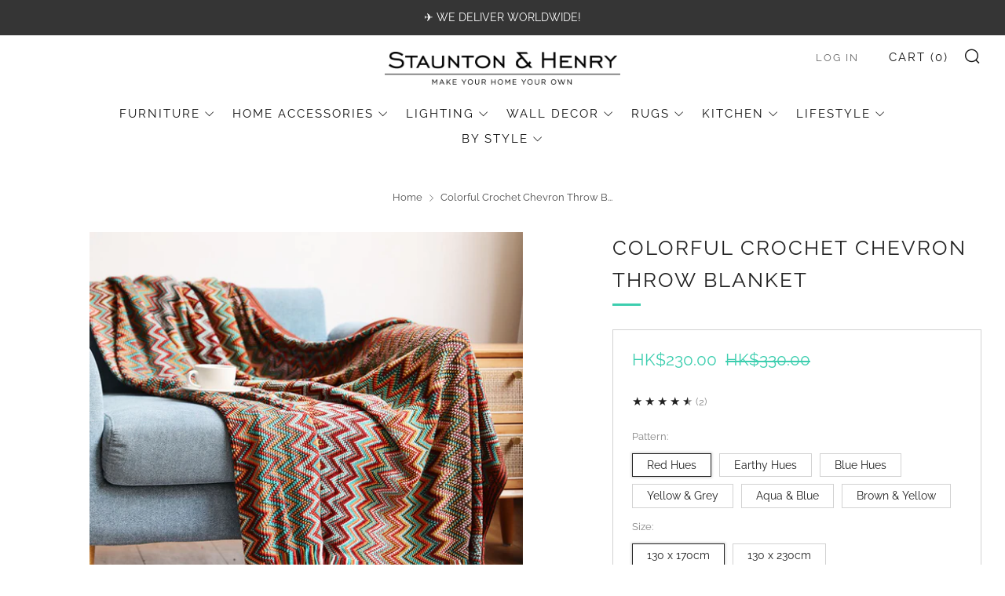

--- FILE ---
content_type: text/html; charset=utf-8
request_url: https://stauntonandhenry.com/products/colorful-crochet-chevron-throw-blanket
body_size: 42717
content:
<!doctype html>
<html class="no-js" lang="en">
<head>
	<meta charset="utf-8">
	<meta http-equiv="X-UA-Compatible" content="IE=edge,chrome=1">
	<meta name="viewport" content="width=device-width, initial-scale=1.0, height=device-height, minimum-scale=1.0, maximum-scale=5">
	<meta name="theme-color" content="#3dceaf">

	<!-- Network optimisations -->
<link rel="preconnect" href="//cdn.shopify.com" crossorigin>
<link rel="preconnect" href="//fonts.shopifycdn.com" crossorigin>

<link rel="preload" as="style" href="//stauntonandhenry.com/cdn/shop/t/7/assets/theme-critical.css?v=62194415656158502891680045176"><link rel="preload" href="//stauntonandhenry.com/cdn/fonts/raleway/raleway_n4.2c76ddd103ff0f30b1230f13e160330ff8b2c68a.woff2" as="font" type="font/woff2" crossorigin>
<link rel="preload" href="//stauntonandhenry.com/cdn/fonts/raleway/raleway_n4.2c76ddd103ff0f30b1230f13e160330ff8b2c68a.woff2" as="font" type="font/woff2" crossorigin>
<link rel="canonical" href="https://stauntonandhenry.com/products/colorful-crochet-chevron-throw-blanket">
    <link rel="shortcut icon" href="//stauntonandhenry.com/cdn/shop/files/Staunton_Favicon_Base_New2_-_Smaller_32x32.png?v=1613508162" type="image/png">
	

	<!-- Title and description ================================================== --><title>Buy Colorful Crochet Chevron Throw Blankets at 30% Off
&ndash; Staunton and Henry</title><meta name="description" content="Let the charming weave of this Colorful Crochet Chevron Throw Blanket add a splash of color and a sense of movement to your space. Perfect for minimalist spaces and for neutral-colored homes, this vibrant patterned throw blanket instantly livens up an otherwise dull and overly clean or streamlined area. This chevron th"><!-- /snippets/social-meta-tags.liquid -->




<meta property="og:site_name" content="Staunton and Henry">
<meta property="og:url" content="https://stauntonandhenry.com/products/colorful-crochet-chevron-throw-blanket">
<meta property="og:title" content="Buy Colorful Crochet Chevron Throw Blankets at 30% Off">
<meta property="og:type" content="product">
<meta property="og:description" content="Let the charming weave of this Colorful Crochet Chevron Throw Blanket add a splash of color and a sense of movement to your space. Perfect for minimalist spaces and for neutral-colored homes, this vibrant patterned throw blanket instantly livens up an otherwise dull and overly clean or streamlined area. This chevron th">

  <meta property="og:price:amount" content="230.00">
  <meta property="og:price:currency" content="HKD">

<meta property="og:image" content="http://stauntonandhenry.com/cdn/shop/products/101276-3_1200x1200.jpg?v=1624056780"><meta property="og:image" content="http://stauntonandhenry.com/cdn/shop/products/101276-e_1200x1200.jpg?v=1624056780"><meta property="og:image" content="http://stauntonandhenry.com/cdn/shop/products/101276-d_1200x1200.jpg?v=1624056781">
<meta property="og:image:secure_url" content="https://stauntonandhenry.com/cdn/shop/products/101276-3_1200x1200.jpg?v=1624056780"><meta property="og:image:secure_url" content="https://stauntonandhenry.com/cdn/shop/products/101276-e_1200x1200.jpg?v=1624056780"><meta property="og:image:secure_url" content="https://stauntonandhenry.com/cdn/shop/products/101276-d_1200x1200.jpg?v=1624056781">


<meta name="twitter:card" content="summary_large_image">
<meta name="twitter:title" content="Buy Colorful Crochet Chevron Throw Blankets at 30% Off">
<meta name="twitter:description" content="Let the charming weave of this Colorful Crochet Chevron Throw Blanket add a splash of color and a sense of movement to your space. Perfect for minimalist spaces and for neutral-colored homes, this vibrant patterned throw blanket instantly livens up an otherwise dull and overly clean or streamlined area. This chevron th">

	<!-- JS before CSSOM =================================================== -->
	<script type="text/javascript">
		theme = {};
		theme.t = {};
	    theme.t.add_to_cart = 'Add to cart';
	    theme.t.sold_out = 'Sold Out';
	    theme.t.unavailable = 'Unavailable';
	    theme.money_format = '<span class=money>HK${{amount}}</span>';
		theme.map = {};
		theme.map_settings_url="//stauntonandhenry.com/cdn/shop/t/7/assets/map_settings.min.js?v=55973849163231613841680045175";
		theme.cart_type = 'modal';
		theme.cart_ajax = true;
		theme.routes = {
			rootUrl: "/",
			rootUrlSlash: "/",
			cartUrl: "/cart",
			cartAddUrl: "/cart/add",
			cartChangeUrl: "/cart/change"
		};
		theme.assets = {
			plyr: "//stauntonandhenry.com/cdn/shop/t/7/assets/plyr.min.js?v=4209607025050129391680045176",
			masonry: "//stauntonandhenry.com/cdn/shop/t/7/assets/masonry.min.js?v=52946867241060388171680045175",
			photoswipe: "//stauntonandhenry.com/cdn/shop/t/7/assets/photoswipe.min.js?v=25365026511866153621680045176",
			fecha: "//stauntonandhenry.com/cdn/shop/t/7/assets/fecha.min.js?v=77892649025288305351680045176"
		};
	</script>
	
	<style id="fontsupporttest">@font-face{font-family:"font";src:url("https://")}</style>
	<script type="text/javascript">
		function supportsFontFace() {
			function blacklist() {
				var match = /(WebKit|windows phone.+trident)\/(\d+)/i.exec(navigator.userAgent);
				return match && parseInt(match[2], 10) < (match[1] == 'WebKit' ? 533 : 6);
			}
			function hasFontFaceSrc() {
				var style = document.getElementById('fontsupporttest');
				var sheet = style.sheet || style.styleSheet;
				var cssText = sheet ? (sheet.cssRules && sheet.cssRules[0] ? sheet.cssRules[0].cssText : sheet.cssText || '') : '';
				return /src/i.test(cssText);
			}
			return !blacklist() && hasFontFaceSrc();
		}
		document.documentElement.classList.replace('no-js', 'js');
		if (window.matchMedia("(pointer: coarse)").matches) {document.documentElement.classList.add('touchevents')} else {document.documentElement.classList.add('no-touchevents')}
		if (supportsFontFace()) {document.documentElement.classList.add('fontface')}
	</script>
	<script src="//stauntonandhenry.com/cdn/shop/t/7/assets/jquery.min.js?v=115860211936397945481680045176" defer="defer"></script>
	<script src="//stauntonandhenry.com/cdn/shop/t/7/assets/vendor.min.js?v=107625413123165081331680045176" defer="defer"></script>
	<script src="//stauntonandhenry.com/cdn/shop/t/7/assets/ajax-cart.js?v=182961379576683976631680045192" defer="defer"></script>

  <!-- CSS ================================================== -->
  





<style data-shopify>

:root {
	--color--brand: #3dceaf;
	--color--brand-dark: #31c1a2;
	--color--brand-light: #51d3b7;

	--color--accent: #3dceaf;
	--color--accent-dark: #31c1a2;

	--color--link: #b7ede1;
	--color--link-dark: #175b4c;

	--color--text: #212121;
	--color--text-light: rgba(33, 33, 33, 0.7);
	--color--text-lighter: rgba(33, 33, 33, 0.55);
	--color--text-lightest: rgba(33, 33, 33, 0.2);
	--color--text-bg: rgba(33, 33, 33, 0.1);

	--color--text-bg: rgba(33, 33, 33, 0.1);

	--color--headings: #212121;
	--color--alt-text: #3dceaf;
	--color--btn: #ffffff;

	--color--product-bg: rgba(0,0,0,0);
	--color--product-sale: #3dceaf;

	--color--drawer-bg: #3dceaf;

	--color--bg: #FFFFFF;
	--color--bg-alpha: rgba(255, 255, 255, 0.8);
	--color--bg-light: #ffffff;
	--color--bg-dark: #f2f2f2;

	--color--drop-shadow: rgba(42, 42, 42, 0.22);

	--font--size-base: 15.2;
	--font--line-base: 30;

	--font--size-h1: 33;
	--font--size-h2: 26;
	--font--size-h3: 22;
	--font--size-h4: 20;
	--font--size-h5: 18;
	--font--size-h6: 15.2;

	--font--size-grid: 16;
	--font--size-nav: 15;

	--font--body: Raleway, sans-serif;
	--font--body-style: normal;
    --font--body-weight: 400;

    --font--title: Raleway, sans-serif;
	--font--title-weight: 400;
	--font--title-style: normal;
	--font--title-space: 2px;
	--font--title-transform: uppercase;
	--font--title-border: 1;
	--font--title-border-size: 3px;

	--font--button: Raleway, sans-serif;
	--font--button-weight: 400;
	--font--button-style: normal;

	--font--button-space: 2px;
	--font--button-transform: uppercase;
	--font--button-size: 15;
	--font--button-mobile-size: 12px;
}
</style>
	<style>@font-face {
  font-family: Raleway;
  font-weight: 400;
  font-style: normal;
  font-display: swap;
  src: url("//stauntonandhenry.com/cdn/fonts/raleway/raleway_n4.2c76ddd103ff0f30b1230f13e160330ff8b2c68a.woff2") format("woff2"),
       url("//stauntonandhenry.com/cdn/fonts/raleway/raleway_n4.c057757dddc39994ad5d9c9f58e7c2c2a72359a9.woff") format("woff");
}

@font-face {
  font-family: Raleway;
  font-weight: 400;
  font-style: normal;
  font-display: swap;
  src: url("//stauntonandhenry.com/cdn/fonts/raleway/raleway_n4.2c76ddd103ff0f30b1230f13e160330ff8b2c68a.woff2") format("woff2"),
       url("//stauntonandhenry.com/cdn/fonts/raleway/raleway_n4.c057757dddc39994ad5d9c9f58e7c2c2a72359a9.woff") format("woff");
}

@font-face {
  font-family: Raleway;
  font-weight: 700;
  font-style: normal;
  font-display: swap;
  src: url("//stauntonandhenry.com/cdn/fonts/raleway/raleway_n7.740cf9e1e4566800071db82eeca3cca45f43ba63.woff2") format("woff2"),
       url("//stauntonandhenry.com/cdn/fonts/raleway/raleway_n7.84943791ecde186400af8db54cf3b5b5e5049a8f.woff") format("woff");
}

@font-face {
  font-family: Raleway;
  font-weight: 400;
  font-style: italic;
  font-display: swap;
  src: url("//stauntonandhenry.com/cdn/fonts/raleway/raleway_i4.aaa73a72f55a5e60da3e9a082717e1ed8f22f0a2.woff2") format("woff2"),
       url("//stauntonandhenry.com/cdn/fonts/raleway/raleway_i4.650670cc243082f8988ecc5576b6d613cfd5a8ee.woff") format("woff");
}

@font-face {
  font-family: Raleway;
  font-weight: 700;
  font-style: italic;
  font-display: swap;
  src: url("//stauntonandhenry.com/cdn/fonts/raleway/raleway_i7.6d68e3c55f3382a6b4f1173686f538d89ce56dbc.woff2") format("woff2"),
       url("//stauntonandhenry.com/cdn/fonts/raleway/raleway_i7.ed82a5a5951418ec5b6b0a5010cb65216574b2bd.woff") format("woff");
}

</style>

<link rel="stylesheet" href="//stauntonandhenry.com/cdn/shop/t/7/assets/theme-critical.css?v=62194415656158502891680045176">

<link rel="preload" href="//stauntonandhenry.com/cdn/shop/t/7/assets/theme.css?v=181590403597036704591683022297" as="style" onload="this.onload=null;this.rel='stylesheet'">
<noscript><link rel="stylesheet" href="//stauntonandhenry.com/cdn/shop/t/7/assets/theme.css?v=181590403597036704591683022297"></noscript>
<script>
	/*! loadCSS rel=preload polyfill. [c]2017 Filament Group, Inc. MIT License */
	(function(w){"use strict";if(!w.loadCSS){w.loadCSS=function(){}}var rp=loadCSS.relpreload={};rp.support=(function(){var ret;try{ret=w.document.createElement("link").relList.supports("preload")}catch(e){ret=false}return function(){return ret}})();rp.bindMediaToggle=function(link){var finalMedia=link.media||"all";function enableStylesheet(){if(link.addEventListener){link.removeEventListener("load",enableStylesheet)}else if(link.attachEvent){link.detachEvent("onload",enableStylesheet)}link.setAttribute("onload",null);link.media=finalMedia}if(link.addEventListener){link.addEventListener("load",enableStylesheet)}else if(link.attachEvent){link.attachEvent("onload",enableStylesheet)}setTimeout(function(){link.rel="stylesheet";link.media="only x"});setTimeout(enableStylesheet,3000)};rp.poly=function(){if(rp.support()){return}var links=w.document.getElementsByTagName("link");for(var i=0;i<links.length;i+=1){var link=links[i];if(link.rel==="preload"&&link.getAttribute("as")==="style"&&!link.getAttribute("data-loadcss")){link.setAttribute("data-loadcss",true);rp.bindMediaToggle(link)}}};if(!rp.support()){rp.poly();var run=w.setInterval(rp.poly,500);if(w.addEventListener){w.addEventListener("load",function(){rp.poly();w.clearInterval(run)})}else if(w.attachEvent){w.attachEvent("onload",function(){rp.poly();w.clearInterval(run)})}}if(typeof exports!=="undefined"){exports.loadCSS=loadCSS}else{w.loadCSS=loadCSS}}(typeof global!=="undefined"?global:this));
</script>

	<!-- JS after CSSOM=================================================== -->
	<script src="//stauntonandhenry.com/cdn/shop/t/7/assets/theme.min.js?v=173856073740125496221680045176" defer="defer"></script>
	<script src="//stauntonandhenry.com/cdn/shop/t/7/assets/custom.js?v=152733329445290166911680045176" defer="defer"></script>

	

  
	

	<!-- Header hook for plugins ================================================== -->
  <script>window.performance && window.performance.mark && window.performance.mark('shopify.content_for_header.start');</script><meta id="shopify-digital-wallet" name="shopify-digital-wallet" content="/571965500/digital_wallets/dialog">
<meta name="shopify-checkout-api-token" content="c849622fdbe9159cf285da757b1814bd">
<meta id="in-context-paypal-metadata" data-shop-id="571965500" data-venmo-supported="false" data-environment="production" data-locale="en_US" data-paypal-v4="true" data-currency="HKD">
<link rel="alternate" type="application/json+oembed" href="https://stauntonandhenry.com/products/colorful-crochet-chevron-throw-blanket.oembed">
<script async="async" src="/checkouts/internal/preloads.js?locale=en-HK"></script>
<link rel="preconnect" href="https://shop.app" crossorigin="anonymous">
<script async="async" src="https://shop.app/checkouts/internal/preloads.js?locale=en-HK&shop_id=571965500" crossorigin="anonymous"></script>
<script id="apple-pay-shop-capabilities" type="application/json">{"shopId":571965500,"countryCode":"HK","currencyCode":"HKD","merchantCapabilities":["supports3DS"],"merchantId":"gid:\/\/shopify\/Shop\/571965500","merchantName":"Staunton and Henry","requiredBillingContactFields":["postalAddress","email","phone"],"requiredShippingContactFields":["postalAddress","email","phone"],"shippingType":"shipping","supportedNetworks":["visa","masterCard","amex"],"total":{"type":"pending","label":"Staunton and Henry","amount":"1.00"},"shopifyPaymentsEnabled":true,"supportsSubscriptions":true}</script>
<script id="shopify-features" type="application/json">{"accessToken":"c849622fdbe9159cf285da757b1814bd","betas":["rich-media-storefront-analytics"],"domain":"stauntonandhenry.com","predictiveSearch":true,"shopId":571965500,"locale":"en"}</script>
<script>var Shopify = Shopify || {};
Shopify.shop = "staunton-and-henry.myshopify.com";
Shopify.locale = "en";
Shopify.currency = {"active":"HKD","rate":"1.0"};
Shopify.country = "HK";
Shopify.theme = {"name":"Venue 2023 (8.0)","id":136938455290,"schema_name":"Venue","schema_version":"8.0.0","theme_store_id":836,"role":"main"};
Shopify.theme.handle = "null";
Shopify.theme.style = {"id":null,"handle":null};
Shopify.cdnHost = "stauntonandhenry.com/cdn";
Shopify.routes = Shopify.routes || {};
Shopify.routes.root = "/";</script>
<script type="module">!function(o){(o.Shopify=o.Shopify||{}).modules=!0}(window);</script>
<script>!function(o){function n(){var o=[];function n(){o.push(Array.prototype.slice.apply(arguments))}return n.q=o,n}var t=o.Shopify=o.Shopify||{};t.loadFeatures=n(),t.autoloadFeatures=n()}(window);</script>
<script>
  window.ShopifyPay = window.ShopifyPay || {};
  window.ShopifyPay.apiHost = "shop.app\/pay";
  window.ShopifyPay.redirectState = null;
</script>
<script id="shop-js-analytics" type="application/json">{"pageType":"product"}</script>
<script defer="defer" async type="module" src="//stauntonandhenry.com/cdn/shopifycloud/shop-js/modules/v2/client.init-shop-cart-sync_BT-GjEfc.en.esm.js"></script>
<script defer="defer" async type="module" src="//stauntonandhenry.com/cdn/shopifycloud/shop-js/modules/v2/chunk.common_D58fp_Oc.esm.js"></script>
<script defer="defer" async type="module" src="//stauntonandhenry.com/cdn/shopifycloud/shop-js/modules/v2/chunk.modal_xMitdFEc.esm.js"></script>
<script type="module">
  await import("//stauntonandhenry.com/cdn/shopifycloud/shop-js/modules/v2/client.init-shop-cart-sync_BT-GjEfc.en.esm.js");
await import("//stauntonandhenry.com/cdn/shopifycloud/shop-js/modules/v2/chunk.common_D58fp_Oc.esm.js");
await import("//stauntonandhenry.com/cdn/shopifycloud/shop-js/modules/v2/chunk.modal_xMitdFEc.esm.js");

  window.Shopify.SignInWithShop?.initShopCartSync?.({"fedCMEnabled":true,"windoidEnabled":true});

</script>
<script>
  window.Shopify = window.Shopify || {};
  if (!window.Shopify.featureAssets) window.Shopify.featureAssets = {};
  window.Shopify.featureAssets['shop-js'] = {"shop-cart-sync":["modules/v2/client.shop-cart-sync_DZOKe7Ll.en.esm.js","modules/v2/chunk.common_D58fp_Oc.esm.js","modules/v2/chunk.modal_xMitdFEc.esm.js"],"init-fed-cm":["modules/v2/client.init-fed-cm_B6oLuCjv.en.esm.js","modules/v2/chunk.common_D58fp_Oc.esm.js","modules/v2/chunk.modal_xMitdFEc.esm.js"],"shop-cash-offers":["modules/v2/client.shop-cash-offers_D2sdYoxE.en.esm.js","modules/v2/chunk.common_D58fp_Oc.esm.js","modules/v2/chunk.modal_xMitdFEc.esm.js"],"shop-login-button":["modules/v2/client.shop-login-button_QeVjl5Y3.en.esm.js","modules/v2/chunk.common_D58fp_Oc.esm.js","modules/v2/chunk.modal_xMitdFEc.esm.js"],"pay-button":["modules/v2/client.pay-button_DXTOsIq6.en.esm.js","modules/v2/chunk.common_D58fp_Oc.esm.js","modules/v2/chunk.modal_xMitdFEc.esm.js"],"shop-button":["modules/v2/client.shop-button_DQZHx9pm.en.esm.js","modules/v2/chunk.common_D58fp_Oc.esm.js","modules/v2/chunk.modal_xMitdFEc.esm.js"],"avatar":["modules/v2/client.avatar_BTnouDA3.en.esm.js"],"init-windoid":["modules/v2/client.init-windoid_CR1B-cfM.en.esm.js","modules/v2/chunk.common_D58fp_Oc.esm.js","modules/v2/chunk.modal_xMitdFEc.esm.js"],"init-shop-for-new-customer-accounts":["modules/v2/client.init-shop-for-new-customer-accounts_C_vY_xzh.en.esm.js","modules/v2/client.shop-login-button_QeVjl5Y3.en.esm.js","modules/v2/chunk.common_D58fp_Oc.esm.js","modules/v2/chunk.modal_xMitdFEc.esm.js"],"init-shop-email-lookup-coordinator":["modules/v2/client.init-shop-email-lookup-coordinator_BI7n9ZSv.en.esm.js","modules/v2/chunk.common_D58fp_Oc.esm.js","modules/v2/chunk.modal_xMitdFEc.esm.js"],"init-shop-cart-sync":["modules/v2/client.init-shop-cart-sync_BT-GjEfc.en.esm.js","modules/v2/chunk.common_D58fp_Oc.esm.js","modules/v2/chunk.modal_xMitdFEc.esm.js"],"shop-toast-manager":["modules/v2/client.shop-toast-manager_DiYdP3xc.en.esm.js","modules/v2/chunk.common_D58fp_Oc.esm.js","modules/v2/chunk.modal_xMitdFEc.esm.js"],"init-customer-accounts":["modules/v2/client.init-customer-accounts_D9ZNqS-Q.en.esm.js","modules/v2/client.shop-login-button_QeVjl5Y3.en.esm.js","modules/v2/chunk.common_D58fp_Oc.esm.js","modules/v2/chunk.modal_xMitdFEc.esm.js"],"init-customer-accounts-sign-up":["modules/v2/client.init-customer-accounts-sign-up_iGw4briv.en.esm.js","modules/v2/client.shop-login-button_QeVjl5Y3.en.esm.js","modules/v2/chunk.common_D58fp_Oc.esm.js","modules/v2/chunk.modal_xMitdFEc.esm.js"],"shop-follow-button":["modules/v2/client.shop-follow-button_CqMgW2wH.en.esm.js","modules/v2/chunk.common_D58fp_Oc.esm.js","modules/v2/chunk.modal_xMitdFEc.esm.js"],"checkout-modal":["modules/v2/client.checkout-modal_xHeaAweL.en.esm.js","modules/v2/chunk.common_D58fp_Oc.esm.js","modules/v2/chunk.modal_xMitdFEc.esm.js"],"shop-login":["modules/v2/client.shop-login_D91U-Q7h.en.esm.js","modules/v2/chunk.common_D58fp_Oc.esm.js","modules/v2/chunk.modal_xMitdFEc.esm.js"],"lead-capture":["modules/v2/client.lead-capture_BJmE1dJe.en.esm.js","modules/v2/chunk.common_D58fp_Oc.esm.js","modules/v2/chunk.modal_xMitdFEc.esm.js"],"payment-terms":["modules/v2/client.payment-terms_Ci9AEqFq.en.esm.js","modules/v2/chunk.common_D58fp_Oc.esm.js","modules/v2/chunk.modal_xMitdFEc.esm.js"]};
</script>
<script>(function() {
  var isLoaded = false;
  function asyncLoad() {
    if (isLoaded) return;
    isLoaded = true;
    var urls = ["https:\/\/orderstatus.w3apps.co\/js\/orderlookup.js?shop=staunton-and-henry.myshopify.com","https:\/\/cdn-stamped-io.azureedge.net\/files\/shopify.v2.min.js?shop=staunton-and-henry.myshopify.com","https:\/\/sfdr.co\/sfdr.js?sid=21832\u0026shop=staunton-and-henry.myshopify.com","https:\/\/storage.nfcube.com\/instafeed-4be538c60d3515c35791aa260f597353.js?shop=staunton-and-henry.myshopify.com","https:\/\/cdn.hextom.com\/js\/quickannouncementbar.js?shop=staunton-and-henry.myshopify.com"];
    for (var i = 0; i < urls.length; i++) {
      var s = document.createElement('script');
      s.type = 'text/javascript';
      s.async = true;
      s.src = urls[i];
      var x = document.getElementsByTagName('script')[0];
      x.parentNode.insertBefore(s, x);
    }
  };
  if(window.attachEvent) {
    window.attachEvent('onload', asyncLoad);
  } else {
    window.addEventListener('load', asyncLoad, false);
  }
})();</script>
<script id="__st">var __st={"a":571965500,"offset":28800,"reqid":"5734af26-2812-405d-983a-6d5d68b61134-1769278887","pageurl":"stauntonandhenry.com\/products\/colorful-crochet-chevron-throw-blanket","u":"a4015342237c","p":"product","rtyp":"product","rid":6908957655227};</script>
<script>window.ShopifyPaypalV4VisibilityTracking = true;</script>
<script id="captcha-bootstrap">!function(){'use strict';const t='contact',e='account',n='new_comment',o=[[t,t],['blogs',n],['comments',n],[t,'customer']],c=[[e,'customer_login'],[e,'guest_login'],[e,'recover_customer_password'],[e,'create_customer']],r=t=>t.map((([t,e])=>`form[action*='/${t}']:not([data-nocaptcha='true']) input[name='form_type'][value='${e}']`)).join(','),a=t=>()=>t?[...document.querySelectorAll(t)].map((t=>t.form)):[];function s(){const t=[...o],e=r(t);return a(e)}const i='password',u='form_key',d=['recaptcha-v3-token','g-recaptcha-response','h-captcha-response',i],f=()=>{try{return window.sessionStorage}catch{return}},m='__shopify_v',_=t=>t.elements[u];function p(t,e,n=!1){try{const o=window.sessionStorage,c=JSON.parse(o.getItem(e)),{data:r}=function(t){const{data:e,action:n}=t;return t[m]||n?{data:e,action:n}:{data:t,action:n}}(c);for(const[e,n]of Object.entries(r))t.elements[e]&&(t.elements[e].value=n);n&&o.removeItem(e)}catch(o){console.error('form repopulation failed',{error:o})}}const l='form_type',E='cptcha';function T(t){t.dataset[E]=!0}const w=window,h=w.document,L='Shopify',v='ce_forms',y='captcha';let A=!1;((t,e)=>{const n=(g='f06e6c50-85a8-45c8-87d0-21a2b65856fe',I='https://cdn.shopify.com/shopifycloud/storefront-forms-hcaptcha/ce_storefront_forms_captcha_hcaptcha.v1.5.2.iife.js',D={infoText:'Protected by hCaptcha',privacyText:'Privacy',termsText:'Terms'},(t,e,n)=>{const o=w[L][v],c=o.bindForm;if(c)return c(t,g,e,D).then(n);var r;o.q.push([[t,g,e,D],n]),r=I,A||(h.body.append(Object.assign(h.createElement('script'),{id:'captcha-provider',async:!0,src:r})),A=!0)});var g,I,D;w[L]=w[L]||{},w[L][v]=w[L][v]||{},w[L][v].q=[],w[L][y]=w[L][y]||{},w[L][y].protect=function(t,e){n(t,void 0,e),T(t)},Object.freeze(w[L][y]),function(t,e,n,w,h,L){const[v,y,A,g]=function(t,e,n){const i=e?o:[],u=t?c:[],d=[...i,...u],f=r(d),m=r(i),_=r(d.filter((([t,e])=>n.includes(e))));return[a(f),a(m),a(_),s()]}(w,h,L),I=t=>{const e=t.target;return e instanceof HTMLFormElement?e:e&&e.form},D=t=>v().includes(t);t.addEventListener('submit',(t=>{const e=I(t);if(!e)return;const n=D(e)&&!e.dataset.hcaptchaBound&&!e.dataset.recaptchaBound,o=_(e),c=g().includes(e)&&(!o||!o.value);(n||c)&&t.preventDefault(),c&&!n&&(function(t){try{if(!f())return;!function(t){const e=f();if(!e)return;const n=_(t);if(!n)return;const o=n.value;o&&e.removeItem(o)}(t);const e=Array.from(Array(32),(()=>Math.random().toString(36)[2])).join('');!function(t,e){_(t)||t.append(Object.assign(document.createElement('input'),{type:'hidden',name:u})),t.elements[u].value=e}(t,e),function(t,e){const n=f();if(!n)return;const o=[...t.querySelectorAll(`input[type='${i}']`)].map((({name:t})=>t)),c=[...d,...o],r={};for(const[a,s]of new FormData(t).entries())c.includes(a)||(r[a]=s);n.setItem(e,JSON.stringify({[m]:1,action:t.action,data:r}))}(t,e)}catch(e){console.error('failed to persist form',e)}}(e),e.submit())}));const S=(t,e)=>{t&&!t.dataset[E]&&(n(t,e.some((e=>e===t))),T(t))};for(const o of['focusin','change'])t.addEventListener(o,(t=>{const e=I(t);D(e)&&S(e,y())}));const B=e.get('form_key'),M=e.get(l),P=B&&M;t.addEventListener('DOMContentLoaded',(()=>{const t=y();if(P)for(const e of t)e.elements[l].value===M&&p(e,B);[...new Set([...A(),...v().filter((t=>'true'===t.dataset.shopifyCaptcha))])].forEach((e=>S(e,t)))}))}(h,new URLSearchParams(w.location.search),n,t,e,['guest_login'])})(!0,!0)}();</script>
<script integrity="sha256-4kQ18oKyAcykRKYeNunJcIwy7WH5gtpwJnB7kiuLZ1E=" data-source-attribution="shopify.loadfeatures" defer="defer" src="//stauntonandhenry.com/cdn/shopifycloud/storefront/assets/storefront/load_feature-a0a9edcb.js" crossorigin="anonymous"></script>
<script crossorigin="anonymous" defer="defer" src="//stauntonandhenry.com/cdn/shopifycloud/storefront/assets/shopify_pay/storefront-65b4c6d7.js?v=20250812"></script>
<script data-source-attribution="shopify.dynamic_checkout.dynamic.init">var Shopify=Shopify||{};Shopify.PaymentButton=Shopify.PaymentButton||{isStorefrontPortableWallets:!0,init:function(){window.Shopify.PaymentButton.init=function(){};var t=document.createElement("script");t.src="https://stauntonandhenry.com/cdn/shopifycloud/portable-wallets/latest/portable-wallets.en.js",t.type="module",document.head.appendChild(t)}};
</script>
<script data-source-attribution="shopify.dynamic_checkout.buyer_consent">
  function portableWalletsHideBuyerConsent(e){var t=document.getElementById("shopify-buyer-consent"),n=document.getElementById("shopify-subscription-policy-button");t&&n&&(t.classList.add("hidden"),t.setAttribute("aria-hidden","true"),n.removeEventListener("click",e))}function portableWalletsShowBuyerConsent(e){var t=document.getElementById("shopify-buyer-consent"),n=document.getElementById("shopify-subscription-policy-button");t&&n&&(t.classList.remove("hidden"),t.removeAttribute("aria-hidden"),n.addEventListener("click",e))}window.Shopify?.PaymentButton&&(window.Shopify.PaymentButton.hideBuyerConsent=portableWalletsHideBuyerConsent,window.Shopify.PaymentButton.showBuyerConsent=portableWalletsShowBuyerConsent);
</script>
<script data-source-attribution="shopify.dynamic_checkout.cart.bootstrap">document.addEventListener("DOMContentLoaded",(function(){function t(){return document.querySelector("shopify-accelerated-checkout-cart, shopify-accelerated-checkout")}if(t())Shopify.PaymentButton.init();else{new MutationObserver((function(e,n){t()&&(Shopify.PaymentButton.init(),n.disconnect())})).observe(document.body,{childList:!0,subtree:!0})}}));
</script>
<script id='scb4127' type='text/javascript' async='' src='https://stauntonandhenry.com/cdn/shopifycloud/privacy-banner/storefront-banner.js'></script><link id="shopify-accelerated-checkout-styles" rel="stylesheet" media="screen" href="https://stauntonandhenry.com/cdn/shopifycloud/portable-wallets/latest/accelerated-checkout-backwards-compat.css" crossorigin="anonymous">
<style id="shopify-accelerated-checkout-cart">
        #shopify-buyer-consent {
  margin-top: 1em;
  display: inline-block;
  width: 100%;
}

#shopify-buyer-consent.hidden {
  display: none;
}

#shopify-subscription-policy-button {
  background: none;
  border: none;
  padding: 0;
  text-decoration: underline;
  font-size: inherit;
  cursor: pointer;
}

#shopify-subscription-policy-button::before {
  box-shadow: none;
}

      </style>

<script>window.performance && window.performance.mark && window.performance.mark('shopify.content_for_header.end');</script>
<link href="https://monorail-edge.shopifysvc.com" rel="dns-prefetch">
<script>(function(){if ("sendBeacon" in navigator && "performance" in window) {try {var session_token_from_headers = performance.getEntriesByType('navigation')[0].serverTiming.find(x => x.name == '_s').description;} catch {var session_token_from_headers = undefined;}var session_cookie_matches = document.cookie.match(/_shopify_s=([^;]*)/);var session_token_from_cookie = session_cookie_matches && session_cookie_matches.length === 2 ? session_cookie_matches[1] : "";var session_token = session_token_from_headers || session_token_from_cookie || "";function handle_abandonment_event(e) {var entries = performance.getEntries().filter(function(entry) {return /monorail-edge.shopifysvc.com/.test(entry.name);});if (!window.abandonment_tracked && entries.length === 0) {window.abandonment_tracked = true;var currentMs = Date.now();var navigation_start = performance.timing.navigationStart;var payload = {shop_id: 571965500,url: window.location.href,navigation_start,duration: currentMs - navigation_start,session_token,page_type: "product"};window.navigator.sendBeacon("https://monorail-edge.shopifysvc.com/v1/produce", JSON.stringify({schema_id: "online_store_buyer_site_abandonment/1.1",payload: payload,metadata: {event_created_at_ms: currentMs,event_sent_at_ms: currentMs}}));}}window.addEventListener('pagehide', handle_abandonment_event);}}());</script>
<script id="web-pixels-manager-setup">(function e(e,d,r,n,o){if(void 0===o&&(o={}),!Boolean(null===(a=null===(i=window.Shopify)||void 0===i?void 0:i.analytics)||void 0===a?void 0:a.replayQueue)){var i,a;window.Shopify=window.Shopify||{};var t=window.Shopify;t.analytics=t.analytics||{};var s=t.analytics;s.replayQueue=[],s.publish=function(e,d,r){return s.replayQueue.push([e,d,r]),!0};try{self.performance.mark("wpm:start")}catch(e){}var l=function(){var e={modern:/Edge?\/(1{2}[4-9]|1[2-9]\d|[2-9]\d{2}|\d{4,})\.\d+(\.\d+|)|Firefox\/(1{2}[4-9]|1[2-9]\d|[2-9]\d{2}|\d{4,})\.\d+(\.\d+|)|Chrom(ium|e)\/(9{2}|\d{3,})\.\d+(\.\d+|)|(Maci|X1{2}).+ Version\/(15\.\d+|(1[6-9]|[2-9]\d|\d{3,})\.\d+)([,.]\d+|)( \(\w+\)|)( Mobile\/\w+|) Safari\/|Chrome.+OPR\/(9{2}|\d{3,})\.\d+\.\d+|(CPU[ +]OS|iPhone[ +]OS|CPU[ +]iPhone|CPU IPhone OS|CPU iPad OS)[ +]+(15[._]\d+|(1[6-9]|[2-9]\d|\d{3,})[._]\d+)([._]\d+|)|Android:?[ /-](13[3-9]|1[4-9]\d|[2-9]\d{2}|\d{4,})(\.\d+|)(\.\d+|)|Android.+Firefox\/(13[5-9]|1[4-9]\d|[2-9]\d{2}|\d{4,})\.\d+(\.\d+|)|Android.+Chrom(ium|e)\/(13[3-9]|1[4-9]\d|[2-9]\d{2}|\d{4,})\.\d+(\.\d+|)|SamsungBrowser\/([2-9]\d|\d{3,})\.\d+/,legacy:/Edge?\/(1[6-9]|[2-9]\d|\d{3,})\.\d+(\.\d+|)|Firefox\/(5[4-9]|[6-9]\d|\d{3,})\.\d+(\.\d+|)|Chrom(ium|e)\/(5[1-9]|[6-9]\d|\d{3,})\.\d+(\.\d+|)([\d.]+$|.*Safari\/(?![\d.]+ Edge\/[\d.]+$))|(Maci|X1{2}).+ Version\/(10\.\d+|(1[1-9]|[2-9]\d|\d{3,})\.\d+)([,.]\d+|)( \(\w+\)|)( Mobile\/\w+|) Safari\/|Chrome.+OPR\/(3[89]|[4-9]\d|\d{3,})\.\d+\.\d+|(CPU[ +]OS|iPhone[ +]OS|CPU[ +]iPhone|CPU IPhone OS|CPU iPad OS)[ +]+(10[._]\d+|(1[1-9]|[2-9]\d|\d{3,})[._]\d+)([._]\d+|)|Android:?[ /-](13[3-9]|1[4-9]\d|[2-9]\d{2}|\d{4,})(\.\d+|)(\.\d+|)|Mobile Safari.+OPR\/([89]\d|\d{3,})\.\d+\.\d+|Android.+Firefox\/(13[5-9]|1[4-9]\d|[2-9]\d{2}|\d{4,})\.\d+(\.\d+|)|Android.+Chrom(ium|e)\/(13[3-9]|1[4-9]\d|[2-9]\d{2}|\d{4,})\.\d+(\.\d+|)|Android.+(UC? ?Browser|UCWEB|U3)[ /]?(15\.([5-9]|\d{2,})|(1[6-9]|[2-9]\d|\d{3,})\.\d+)\.\d+|SamsungBrowser\/(5\.\d+|([6-9]|\d{2,})\.\d+)|Android.+MQ{2}Browser\/(14(\.(9|\d{2,})|)|(1[5-9]|[2-9]\d|\d{3,})(\.\d+|))(\.\d+|)|K[Aa][Ii]OS\/(3\.\d+|([4-9]|\d{2,})\.\d+)(\.\d+|)/},d=e.modern,r=e.legacy,n=navigator.userAgent;return n.match(d)?"modern":n.match(r)?"legacy":"unknown"}(),u="modern"===l?"modern":"legacy",c=(null!=n?n:{modern:"",legacy:""})[u],f=function(e){return[e.baseUrl,"/wpm","/b",e.hashVersion,"modern"===e.buildTarget?"m":"l",".js"].join("")}({baseUrl:d,hashVersion:r,buildTarget:u}),m=function(e){var d=e.version,r=e.bundleTarget,n=e.surface,o=e.pageUrl,i=e.monorailEndpoint;return{emit:function(e){var a=e.status,t=e.errorMsg,s=(new Date).getTime(),l=JSON.stringify({metadata:{event_sent_at_ms:s},events:[{schema_id:"web_pixels_manager_load/3.1",payload:{version:d,bundle_target:r,page_url:o,status:a,surface:n,error_msg:t},metadata:{event_created_at_ms:s}}]});if(!i)return console&&console.warn&&console.warn("[Web Pixels Manager] No Monorail endpoint provided, skipping logging."),!1;try{return self.navigator.sendBeacon.bind(self.navigator)(i,l)}catch(e){}var u=new XMLHttpRequest;try{return u.open("POST",i,!0),u.setRequestHeader("Content-Type","text/plain"),u.send(l),!0}catch(e){return console&&console.warn&&console.warn("[Web Pixels Manager] Got an unhandled error while logging to Monorail."),!1}}}}({version:r,bundleTarget:l,surface:e.surface,pageUrl:self.location.href,monorailEndpoint:e.monorailEndpoint});try{o.browserTarget=l,function(e){var d=e.src,r=e.async,n=void 0===r||r,o=e.onload,i=e.onerror,a=e.sri,t=e.scriptDataAttributes,s=void 0===t?{}:t,l=document.createElement("script"),u=document.querySelector("head"),c=document.querySelector("body");if(l.async=n,l.src=d,a&&(l.integrity=a,l.crossOrigin="anonymous"),s)for(var f in s)if(Object.prototype.hasOwnProperty.call(s,f))try{l.dataset[f]=s[f]}catch(e){}if(o&&l.addEventListener("load",o),i&&l.addEventListener("error",i),u)u.appendChild(l);else{if(!c)throw new Error("Did not find a head or body element to append the script");c.appendChild(l)}}({src:f,async:!0,onload:function(){if(!function(){var e,d;return Boolean(null===(d=null===(e=window.Shopify)||void 0===e?void 0:e.analytics)||void 0===d?void 0:d.initialized)}()){var d=window.webPixelsManager.init(e)||void 0;if(d){var r=window.Shopify.analytics;r.replayQueue.forEach((function(e){var r=e[0],n=e[1],o=e[2];d.publishCustomEvent(r,n,o)})),r.replayQueue=[],r.publish=d.publishCustomEvent,r.visitor=d.visitor,r.initialized=!0}}},onerror:function(){return m.emit({status:"failed",errorMsg:"".concat(f," has failed to load")})},sri:function(e){var d=/^sha384-[A-Za-z0-9+/=]+$/;return"string"==typeof e&&d.test(e)}(c)?c:"",scriptDataAttributes:o}),m.emit({status:"loading"})}catch(e){m.emit({status:"failed",errorMsg:(null==e?void 0:e.message)||"Unknown error"})}}})({shopId: 571965500,storefrontBaseUrl: "https://stauntonandhenry.com",extensionsBaseUrl: "https://extensions.shopifycdn.com/cdn/shopifycloud/web-pixels-manager",monorailEndpoint: "https://monorail-edge.shopifysvc.com/unstable/produce_batch",surface: "storefront-renderer",enabledBetaFlags: ["2dca8a86"],webPixelsConfigList: [{"id":"605847802","configuration":"{\"config\":\"{\\\"pixel_id\\\":\\\"G-5N40TLS1QP\\\",\\\"gtag_events\\\":[{\\\"type\\\":\\\"begin_checkout\\\",\\\"action_label\\\":\\\"G-5N40TLS1QP\\\"},{\\\"type\\\":\\\"search\\\",\\\"action_label\\\":\\\"G-5N40TLS1QP\\\"},{\\\"type\\\":\\\"view_item\\\",\\\"action_label\\\":\\\"G-5N40TLS1QP\\\"},{\\\"type\\\":\\\"purchase\\\",\\\"action_label\\\":\\\"G-5N40TLS1QP\\\"},{\\\"type\\\":\\\"page_view\\\",\\\"action_label\\\":\\\"G-5N40TLS1QP\\\"},{\\\"type\\\":\\\"add_payment_info\\\",\\\"action_label\\\":\\\"G-5N40TLS1QP\\\"},{\\\"type\\\":\\\"add_to_cart\\\",\\\"action_label\\\":\\\"G-5N40TLS1QP\\\"}],\\\"enable_monitoring_mode\\\":false}\"}","eventPayloadVersion":"v1","runtimeContext":"OPEN","scriptVersion":"b2a88bafab3e21179ed38636efcd8a93","type":"APP","apiClientId":1780363,"privacyPurposes":[],"dataSharingAdjustments":{"protectedCustomerApprovalScopes":["read_customer_address","read_customer_email","read_customer_name","read_customer_personal_data","read_customer_phone"]}},{"id":"64585978","eventPayloadVersion":"v1","runtimeContext":"LAX","scriptVersion":"1","type":"CUSTOM","privacyPurposes":["MARKETING"],"name":"Meta pixel (migrated)"},{"id":"shopify-app-pixel","configuration":"{}","eventPayloadVersion":"v1","runtimeContext":"STRICT","scriptVersion":"0450","apiClientId":"shopify-pixel","type":"APP","privacyPurposes":["ANALYTICS","MARKETING"]},{"id":"shopify-custom-pixel","eventPayloadVersion":"v1","runtimeContext":"LAX","scriptVersion":"0450","apiClientId":"shopify-pixel","type":"CUSTOM","privacyPurposes":["ANALYTICS","MARKETING"]}],isMerchantRequest: false,initData: {"shop":{"name":"Staunton and Henry","paymentSettings":{"currencyCode":"HKD"},"myshopifyDomain":"staunton-and-henry.myshopify.com","countryCode":"HK","storefrontUrl":"https:\/\/stauntonandhenry.com"},"customer":null,"cart":null,"checkout":null,"productVariants":[{"price":{"amount":230.0,"currencyCode":"HKD"},"product":{"title":"Colorful Crochet Chevron Throw Blanket","vendor":"Staunton and Henry","id":"6908957655227","untranslatedTitle":"Colorful Crochet Chevron Throw Blanket","url":"\/products\/colorful-crochet-chevron-throw-blanket","type":"Blankets"},"id":"40620784287931","image":{"src":"\/\/stauntonandhenry.com\/cdn\/shop\/products\/101276-3.jpg?v=1624056780"},"sku":"101276","title":"Red Hues \/ 130 x 170cm","untranslatedTitle":"Red Hues \/ 130 x 170cm"},{"price":{"amount":330.0,"currencyCode":"HKD"},"product":{"title":"Colorful Crochet Chevron Throw Blanket","vendor":"Staunton and Henry","id":"6908957655227","untranslatedTitle":"Colorful Crochet Chevron Throw Blanket","url":"\/products\/colorful-crochet-chevron-throw-blanket","type":"Blankets"},"id":"40620784353467","image":{"src":"\/\/stauntonandhenry.com\/cdn\/shop\/products\/101276-3.jpg?v=1624056780"},"sku":"101276","title":"Red Hues \/ 130 x 230cm","untranslatedTitle":"Red Hues \/ 130 x 230cm"},{"price":{"amount":230.0,"currencyCode":"HKD"},"product":{"title":"Colorful Crochet Chevron Throw Blanket","vendor":"Staunton and Henry","id":"6908957655227","untranslatedTitle":"Colorful Crochet Chevron Throw Blanket","url":"\/products\/colorful-crochet-chevron-throw-blanket","type":"Blankets"},"id":"40620784386235","image":{"src":"\/\/stauntonandhenry.com\/cdn\/shop\/products\/101276-2.jpg?v=1624056783"},"sku":"101276","title":"Earthy Hues \/ 130 x 170cm","untranslatedTitle":"Earthy Hues \/ 130 x 170cm"},{"price":{"amount":330.0,"currencyCode":"HKD"},"product":{"title":"Colorful Crochet Chevron Throw Blanket","vendor":"Staunton and Henry","id":"6908957655227","untranslatedTitle":"Colorful Crochet Chevron Throw Blanket","url":"\/products\/colorful-crochet-chevron-throw-blanket","type":"Blankets"},"id":"40620784419003","image":{"src":"\/\/stauntonandhenry.com\/cdn\/shop\/products\/101276-2.jpg?v=1624056783"},"sku":"101276","title":"Earthy Hues \/ 130 x 230cm","untranslatedTitle":"Earthy Hues \/ 130 x 230cm"},{"price":{"amount":230.0,"currencyCode":"HKD"},"product":{"title":"Colorful Crochet Chevron Throw Blanket","vendor":"Staunton and Henry","id":"6908957655227","untranslatedTitle":"Colorful Crochet Chevron Throw Blanket","url":"\/products\/colorful-crochet-chevron-throw-blanket","type":"Blankets"},"id":"40620784451771","image":{"src":"\/\/stauntonandhenry.com\/cdn\/shop\/products\/101276-b.jpg?v=1624056781"},"sku":"101276","title":"Blue Hues \/ 130 x 170cm","untranslatedTitle":"Blue Hues \/ 130 x 170cm"},{"price":{"amount":330.0,"currencyCode":"HKD"},"product":{"title":"Colorful Crochet Chevron Throw Blanket","vendor":"Staunton and Henry","id":"6908957655227","untranslatedTitle":"Colorful Crochet Chevron Throw Blanket","url":"\/products\/colorful-crochet-chevron-throw-blanket","type":"Blankets"},"id":"40620784484539","image":{"src":"\/\/stauntonandhenry.com\/cdn\/shop\/products\/101276-b.jpg?v=1624056781"},"sku":"101276","title":"Blue Hues \/ 130 x 230cm","untranslatedTitle":"Blue Hues \/ 130 x 230cm"},{"price":{"amount":230.0,"currencyCode":"HKD"},"product":{"title":"Colorful Crochet Chevron Throw Blanket","vendor":"Staunton and Henry","id":"6908957655227","untranslatedTitle":"Colorful Crochet Chevron Throw Blanket","url":"\/products\/colorful-crochet-chevron-throw-blanket","type":"Blankets"},"id":"40620784517307","image":{"src":"\/\/stauntonandhenry.com\/cdn\/shop\/products\/101276-4.jpg?v=1624056783"},"sku":"101276","title":"Yellow \u0026 Grey \/ 130 x 170cm","untranslatedTitle":"Yellow \u0026 Grey \/ 130 x 170cm"},{"price":{"amount":330.0,"currencyCode":"HKD"},"product":{"title":"Colorful Crochet Chevron Throw Blanket","vendor":"Staunton and Henry","id":"6908957655227","untranslatedTitle":"Colorful Crochet Chevron Throw Blanket","url":"\/products\/colorful-crochet-chevron-throw-blanket","type":"Blankets"},"id":"40620784550075","image":{"src":"\/\/stauntonandhenry.com\/cdn\/shop\/products\/101276-4.jpg?v=1624056783"},"sku":"101276","title":"Yellow \u0026 Grey \/ 130 x 230cm","untranslatedTitle":"Yellow \u0026 Grey \/ 130 x 230cm"},{"price":{"amount":230.0,"currencyCode":"HKD"},"product":{"title":"Colorful Crochet Chevron Throw Blanket","vendor":"Staunton and Henry","id":"6908957655227","untranslatedTitle":"Colorful Crochet Chevron Throw Blanket","url":"\/products\/colorful-crochet-chevron-throw-blanket","type":"Blankets"},"id":"40620784582843","image":{"src":"\/\/stauntonandhenry.com\/cdn\/shop\/products\/101276-5.jpg?v=1624056782"},"sku":"101276","title":"Aqua \u0026 Blue \/ 130 x 170cm","untranslatedTitle":"Aqua \u0026 Blue \/ 130 x 170cm"},{"price":{"amount":330.0,"currencyCode":"HKD"},"product":{"title":"Colorful Crochet Chevron Throw Blanket","vendor":"Staunton and Henry","id":"6908957655227","untranslatedTitle":"Colorful Crochet Chevron Throw Blanket","url":"\/products\/colorful-crochet-chevron-throw-blanket","type":"Blankets"},"id":"40620784615611","image":{"src":"\/\/stauntonandhenry.com\/cdn\/shop\/products\/101276-5.jpg?v=1624056782"},"sku":"101276","title":"Aqua \u0026 Blue \/ 130 x 230cm","untranslatedTitle":"Aqua \u0026 Blue \/ 130 x 230cm"},{"price":{"amount":230.0,"currencyCode":"HKD"},"product":{"title":"Colorful Crochet Chevron Throw Blanket","vendor":"Staunton and Henry","id":"6908957655227","untranslatedTitle":"Colorful Crochet Chevron Throw Blanket","url":"\/products\/colorful-crochet-chevron-throw-blanket","type":"Blankets"},"id":"40620784648379","image":{"src":"\/\/stauntonandhenry.com\/cdn\/shop\/products\/101276-1.jpg?v=1624056784"},"sku":"101276","title":"Brown \u0026 Yellow \/ 130 x 170cm","untranslatedTitle":"Brown \u0026 Yellow \/ 130 x 170cm"},{"price":{"amount":330.0,"currencyCode":"HKD"},"product":{"title":"Colorful Crochet Chevron Throw Blanket","vendor":"Staunton and Henry","id":"6908957655227","untranslatedTitle":"Colorful Crochet Chevron Throw Blanket","url":"\/products\/colorful-crochet-chevron-throw-blanket","type":"Blankets"},"id":"40620784681147","image":{"src":"\/\/stauntonandhenry.com\/cdn\/shop\/products\/101276-1.jpg?v=1624056784"},"sku":"101276","title":"Brown \u0026 Yellow \/ 130 x 230cm","untranslatedTitle":"Brown \u0026 Yellow \/ 130 x 230cm"}],"purchasingCompany":null},},"https://stauntonandhenry.com/cdn","fcfee988w5aeb613cpc8e4bc33m6693e112",{"modern":"","legacy":""},{"shopId":"571965500","storefrontBaseUrl":"https:\/\/stauntonandhenry.com","extensionBaseUrl":"https:\/\/extensions.shopifycdn.com\/cdn\/shopifycloud\/web-pixels-manager","surface":"storefront-renderer","enabledBetaFlags":"[\"2dca8a86\"]","isMerchantRequest":"false","hashVersion":"fcfee988w5aeb613cpc8e4bc33m6693e112","publish":"custom","events":"[[\"page_viewed\",{}],[\"product_viewed\",{\"productVariant\":{\"price\":{\"amount\":230.0,\"currencyCode\":\"HKD\"},\"product\":{\"title\":\"Colorful Crochet Chevron Throw Blanket\",\"vendor\":\"Staunton and Henry\",\"id\":\"6908957655227\",\"untranslatedTitle\":\"Colorful Crochet Chevron Throw Blanket\",\"url\":\"\/products\/colorful-crochet-chevron-throw-blanket\",\"type\":\"Blankets\"},\"id\":\"40620784287931\",\"image\":{\"src\":\"\/\/stauntonandhenry.com\/cdn\/shop\/products\/101276-3.jpg?v=1624056780\"},\"sku\":\"101276\",\"title\":\"Red Hues \/ 130 x 170cm\",\"untranslatedTitle\":\"Red Hues \/ 130 x 170cm\"}}]]"});</script><script>
  window.ShopifyAnalytics = window.ShopifyAnalytics || {};
  window.ShopifyAnalytics.meta = window.ShopifyAnalytics.meta || {};
  window.ShopifyAnalytics.meta.currency = 'HKD';
  var meta = {"product":{"id":6908957655227,"gid":"gid:\/\/shopify\/Product\/6908957655227","vendor":"Staunton and Henry","type":"Blankets","handle":"colorful-crochet-chevron-throw-blanket","variants":[{"id":40620784287931,"price":23000,"name":"Colorful Crochet Chevron Throw Blanket - Red Hues \/ 130 x 170cm","public_title":"Red Hues \/ 130 x 170cm","sku":"101276"},{"id":40620784353467,"price":33000,"name":"Colorful Crochet Chevron Throw Blanket - Red Hues \/ 130 x 230cm","public_title":"Red Hues \/ 130 x 230cm","sku":"101276"},{"id":40620784386235,"price":23000,"name":"Colorful Crochet Chevron Throw Blanket - Earthy Hues \/ 130 x 170cm","public_title":"Earthy Hues \/ 130 x 170cm","sku":"101276"},{"id":40620784419003,"price":33000,"name":"Colorful Crochet Chevron Throw Blanket - Earthy Hues \/ 130 x 230cm","public_title":"Earthy Hues \/ 130 x 230cm","sku":"101276"},{"id":40620784451771,"price":23000,"name":"Colorful Crochet Chevron Throw Blanket - Blue Hues \/ 130 x 170cm","public_title":"Blue Hues \/ 130 x 170cm","sku":"101276"},{"id":40620784484539,"price":33000,"name":"Colorful Crochet Chevron Throw Blanket - Blue Hues \/ 130 x 230cm","public_title":"Blue Hues \/ 130 x 230cm","sku":"101276"},{"id":40620784517307,"price":23000,"name":"Colorful Crochet Chevron Throw Blanket - Yellow \u0026 Grey \/ 130 x 170cm","public_title":"Yellow \u0026 Grey \/ 130 x 170cm","sku":"101276"},{"id":40620784550075,"price":33000,"name":"Colorful Crochet Chevron Throw Blanket - Yellow \u0026 Grey \/ 130 x 230cm","public_title":"Yellow \u0026 Grey \/ 130 x 230cm","sku":"101276"},{"id":40620784582843,"price":23000,"name":"Colorful Crochet Chevron Throw Blanket - Aqua \u0026 Blue \/ 130 x 170cm","public_title":"Aqua \u0026 Blue \/ 130 x 170cm","sku":"101276"},{"id":40620784615611,"price":33000,"name":"Colorful Crochet Chevron Throw Blanket - Aqua \u0026 Blue \/ 130 x 230cm","public_title":"Aqua \u0026 Blue \/ 130 x 230cm","sku":"101276"},{"id":40620784648379,"price":23000,"name":"Colorful Crochet Chevron Throw Blanket - Brown \u0026 Yellow \/ 130 x 170cm","public_title":"Brown \u0026 Yellow \/ 130 x 170cm","sku":"101276"},{"id":40620784681147,"price":33000,"name":"Colorful Crochet Chevron Throw Blanket - Brown \u0026 Yellow \/ 130 x 230cm","public_title":"Brown \u0026 Yellow \/ 130 x 230cm","sku":"101276"}],"remote":false},"page":{"pageType":"product","resourceType":"product","resourceId":6908957655227,"requestId":"5734af26-2812-405d-983a-6d5d68b61134-1769278887"}};
  for (var attr in meta) {
    window.ShopifyAnalytics.meta[attr] = meta[attr];
  }
</script>
<script class="analytics">
  (function () {
    var customDocumentWrite = function(content) {
      var jquery = null;

      if (window.jQuery) {
        jquery = window.jQuery;
      } else if (window.Checkout && window.Checkout.$) {
        jquery = window.Checkout.$;
      }

      if (jquery) {
        jquery('body').append(content);
      }
    };

    var hasLoggedConversion = function(token) {
      if (token) {
        return document.cookie.indexOf('loggedConversion=' + token) !== -1;
      }
      return false;
    }

    var setCookieIfConversion = function(token) {
      if (token) {
        var twoMonthsFromNow = new Date(Date.now());
        twoMonthsFromNow.setMonth(twoMonthsFromNow.getMonth() + 2);

        document.cookie = 'loggedConversion=' + token + '; expires=' + twoMonthsFromNow;
      }
    }

    var trekkie = window.ShopifyAnalytics.lib = window.trekkie = window.trekkie || [];
    if (trekkie.integrations) {
      return;
    }
    trekkie.methods = [
      'identify',
      'page',
      'ready',
      'track',
      'trackForm',
      'trackLink'
    ];
    trekkie.factory = function(method) {
      return function() {
        var args = Array.prototype.slice.call(arguments);
        args.unshift(method);
        trekkie.push(args);
        return trekkie;
      };
    };
    for (var i = 0; i < trekkie.methods.length; i++) {
      var key = trekkie.methods[i];
      trekkie[key] = trekkie.factory(key);
    }
    trekkie.load = function(config) {
      trekkie.config = config || {};
      trekkie.config.initialDocumentCookie = document.cookie;
      var first = document.getElementsByTagName('script')[0];
      var script = document.createElement('script');
      script.type = 'text/javascript';
      script.onerror = function(e) {
        var scriptFallback = document.createElement('script');
        scriptFallback.type = 'text/javascript';
        scriptFallback.onerror = function(error) {
                var Monorail = {
      produce: function produce(monorailDomain, schemaId, payload) {
        var currentMs = new Date().getTime();
        var event = {
          schema_id: schemaId,
          payload: payload,
          metadata: {
            event_created_at_ms: currentMs,
            event_sent_at_ms: currentMs
          }
        };
        return Monorail.sendRequest("https://" + monorailDomain + "/v1/produce", JSON.stringify(event));
      },
      sendRequest: function sendRequest(endpointUrl, payload) {
        // Try the sendBeacon API
        if (window && window.navigator && typeof window.navigator.sendBeacon === 'function' && typeof window.Blob === 'function' && !Monorail.isIos12()) {
          var blobData = new window.Blob([payload], {
            type: 'text/plain'
          });

          if (window.navigator.sendBeacon(endpointUrl, blobData)) {
            return true;
          } // sendBeacon was not successful

        } // XHR beacon

        var xhr = new XMLHttpRequest();

        try {
          xhr.open('POST', endpointUrl);
          xhr.setRequestHeader('Content-Type', 'text/plain');
          xhr.send(payload);
        } catch (e) {
          console.log(e);
        }

        return false;
      },
      isIos12: function isIos12() {
        return window.navigator.userAgent.lastIndexOf('iPhone; CPU iPhone OS 12_') !== -1 || window.navigator.userAgent.lastIndexOf('iPad; CPU OS 12_') !== -1;
      }
    };
    Monorail.produce('monorail-edge.shopifysvc.com',
      'trekkie_storefront_load_errors/1.1',
      {shop_id: 571965500,
      theme_id: 136938455290,
      app_name: "storefront",
      context_url: window.location.href,
      source_url: "//stauntonandhenry.com/cdn/s/trekkie.storefront.8d95595f799fbf7e1d32231b9a28fd43b70c67d3.min.js"});

        };
        scriptFallback.async = true;
        scriptFallback.src = '//stauntonandhenry.com/cdn/s/trekkie.storefront.8d95595f799fbf7e1d32231b9a28fd43b70c67d3.min.js';
        first.parentNode.insertBefore(scriptFallback, first);
      };
      script.async = true;
      script.src = '//stauntonandhenry.com/cdn/s/trekkie.storefront.8d95595f799fbf7e1d32231b9a28fd43b70c67d3.min.js';
      first.parentNode.insertBefore(script, first);
    };
    trekkie.load(
      {"Trekkie":{"appName":"storefront","development":false,"defaultAttributes":{"shopId":571965500,"isMerchantRequest":null,"themeId":136938455290,"themeCityHash":"1633180154776964026","contentLanguage":"en","currency":"HKD","eventMetadataId":"3ed16e6d-6cee-41bc-9585-d19b36a5569c"},"isServerSideCookieWritingEnabled":true,"monorailRegion":"shop_domain","enabledBetaFlags":["65f19447"]},"Session Attribution":{},"S2S":{"facebookCapiEnabled":true,"source":"trekkie-storefront-renderer","apiClientId":580111}}
    );

    var loaded = false;
    trekkie.ready(function() {
      if (loaded) return;
      loaded = true;

      window.ShopifyAnalytics.lib = window.trekkie;

      var originalDocumentWrite = document.write;
      document.write = customDocumentWrite;
      try { window.ShopifyAnalytics.merchantGoogleAnalytics.call(this); } catch(error) {};
      document.write = originalDocumentWrite;

      window.ShopifyAnalytics.lib.page(null,{"pageType":"product","resourceType":"product","resourceId":6908957655227,"requestId":"5734af26-2812-405d-983a-6d5d68b61134-1769278887","shopifyEmitted":true});

      var match = window.location.pathname.match(/checkouts\/(.+)\/(thank_you|post_purchase)/)
      var token = match? match[1]: undefined;
      if (!hasLoggedConversion(token)) {
        setCookieIfConversion(token);
        window.ShopifyAnalytics.lib.track("Viewed Product",{"currency":"HKD","variantId":40620784287931,"productId":6908957655227,"productGid":"gid:\/\/shopify\/Product\/6908957655227","name":"Colorful Crochet Chevron Throw Blanket - Red Hues \/ 130 x 170cm","price":"230.00","sku":"101276","brand":"Staunton and Henry","variant":"Red Hues \/ 130 x 170cm","category":"Blankets","nonInteraction":true,"remote":false},undefined,undefined,{"shopifyEmitted":true});
      window.ShopifyAnalytics.lib.track("monorail:\/\/trekkie_storefront_viewed_product\/1.1",{"currency":"HKD","variantId":40620784287931,"productId":6908957655227,"productGid":"gid:\/\/shopify\/Product\/6908957655227","name":"Colorful Crochet Chevron Throw Blanket - Red Hues \/ 130 x 170cm","price":"230.00","sku":"101276","brand":"Staunton and Henry","variant":"Red Hues \/ 130 x 170cm","category":"Blankets","nonInteraction":true,"remote":false,"referer":"https:\/\/stauntonandhenry.com\/products\/colorful-crochet-chevron-throw-blanket"});
      }
    });


        var eventsListenerScript = document.createElement('script');
        eventsListenerScript.async = true;
        eventsListenerScript.src = "//stauntonandhenry.com/cdn/shopifycloud/storefront/assets/shop_events_listener-3da45d37.js";
        document.getElementsByTagName('head')[0].appendChild(eventsListenerScript);

})();</script>
  <script>
  if (!window.ga || (window.ga && typeof window.ga !== 'function')) {
    window.ga = function ga() {
      (window.ga.q = window.ga.q || []).push(arguments);
      if (window.Shopify && window.Shopify.analytics && typeof window.Shopify.analytics.publish === 'function') {
        window.Shopify.analytics.publish("ga_stub_called", {}, {sendTo: "google_osp_migration"});
      }
      console.error("Shopify's Google Analytics stub called with:", Array.from(arguments), "\nSee https://help.shopify.com/manual/promoting-marketing/pixels/pixel-migration#google for more information.");
    };
    if (window.Shopify && window.Shopify.analytics && typeof window.Shopify.analytics.publish === 'function') {
      window.Shopify.analytics.publish("ga_stub_initialized", {}, {sendTo: "google_osp_migration"});
    }
  }
</script>
<script
  defer
  src="https://stauntonandhenry.com/cdn/shopifycloud/perf-kit/shopify-perf-kit-3.0.4.min.js"
  data-application="storefront-renderer"
  data-shop-id="571965500"
  data-render-region="gcp-us-central1"
  data-page-type="product"
  data-theme-instance-id="136938455290"
  data-theme-name="Venue"
  data-theme-version="8.0.0"
  data-monorail-region="shop_domain"
  data-resource-timing-sampling-rate="10"
  data-shs="true"
  data-shs-beacon="true"
  data-shs-export-with-fetch="true"
  data-shs-logs-sample-rate="1"
  data-shs-beacon-endpoint="https://stauntonandhenry.com/api/collect"
></script>
</head>

<body id="buy-colorful-crochet-chevron-throw-blankets-at-30-off" class="template-product" data-anim-load="false" data-anim-interval-style="fade_down" data-anim-zoom="false" data-anim-interval="true" data-heading-border="true">
	<script type="text/javascript">
		//loading class for animations
		document.body.className += ' ' + 'js-theme-loading';
		setTimeout(function(){
			document.body.className = document.body.className.replace('js-theme-loading','js-theme-loaded');
		}, 300);
	</script>

	<a class="skip-to-content-link" href="#main">Skip to content</a>

	<div class="page-transition"></div>

	<div class="quick-shop-overlay"></div>

	<div class="page-container">
		<div id="shopify-section-mobile-drawer" class="shopify-section js-section__mobile-draw"><style>
.mobile-draw,
.mobile-draw .mfp-close {
    background-color: #3dceaf;
}
.mobile-draw__localize {
    background-color: #33c9a9;
}
</style>

<div class="mobile-draw mobile-draw--light js-menu-draw mfp-hide"><div class="mobile-draw__wrapper">

        <nav class="mobile-draw__nav mobile-nav">
            <ul class="mobile-nav__items o-list-bare">

                
                    
                    <li class="mobile-nav__item mobile-nav__item--sub f-family--heading f-caps--true f-space--2" aria-has-popup="true" aria-expanded="false" aria-controls="mobile-sub-1">
                        <a href="#mobile-sub-1" class="mobile-nav__link mobile-nav__link--sub js-toggle-trigger">Furniture</a>

                        
                            <div class="mobile-nav__sub js-toggle-target" id="mobile-sub-1">
                                <ul class="mobile-nav__sub__items o-list-bare">

                                    
                                        <li class="mobile-nav__sub__item" aria-has-popup="true" aria-expanded="false" aria-controls="mobile-sub-t-1-1">
                                            <a href="/collections/furniture" class="mobile-nav__sub__link">All Furniture</a>

                                            

                                        </li>
                                    
                                        <li class="mobile-nav__sub__item" aria-has-popup="true" aria-expanded="false" aria-controls="mobile-sub-t-1-2">
                                            <a href="/collections/dining-chairs" class="mobile-nav__sub__link">Dining Chairs</a>

                                            

                                        </li>
                                    
                                        <li class="mobile-nav__sub__item" aria-has-popup="true" aria-expanded="false" aria-controls="mobile-sub-t-1-3">
                                            <a href="/collections/stools" class="mobile-nav__sub__link">Stools</a>

                                            

                                        </li>
                                    
                                        <li class="mobile-nav__sub__item" aria-has-popup="true" aria-expanded="false" aria-controls="mobile-sub-t-1-4">
                                            <a href="/collections/coffee-side-tables" class="mobile-nav__sub__link">Coffee &amp; Side Tables</a>

                                            

                                        </li>
                                    
                                        <li class="mobile-nav__sub__item" aria-has-popup="true" aria-expanded="false" aria-controls="mobile-sub-t-1-5">
                                            <a href="/collections/console-tables" class="mobile-nav__sub__link">Console Tables</a>

                                            

                                        </li>
                                    
                                        <li class="mobile-nav__sub__item" aria-has-popup="true" aria-expanded="false" aria-controls="mobile-sub-t-1-6">
                                            <a href="/collections/lounge-chairs-sofas" class="mobile-nav__sub__link">Lounge Chairs &amp; Sofas</a>

                                            

                                        </li>
                                    
                                        <li class="mobile-nav__sub__item" aria-has-popup="true" aria-expanded="false" aria-controls="mobile-sub-t-1-7">
                                            <a href="/collections/dining-tables" class="mobile-nav__sub__link">Dining Tables</a>

                                            

                                        </li>
                                    
                                        <li class="mobile-nav__sub__item" aria-has-popup="true" aria-expanded="false" aria-controls="mobile-sub-t-1-8">
                                            <a href="/collections/more" class="mobile-nav__sub__link">More</a>

                                            

                                        </li>
                                    
                                </ul>
                            </div>
                        
                    </li>
                
                    
                    <li class="mobile-nav__item mobile-nav__item--sub f-family--heading f-caps--true f-space--2" aria-has-popup="true" aria-expanded="false" aria-controls="mobile-sub-2">
                        <a href="#mobile-sub-2" class="mobile-nav__link mobile-nav__link--sub js-toggle-trigger">Home Accessories</a>

                        
                            <div class="mobile-nav__sub js-toggle-target" id="mobile-sub-2">
                                <ul class="mobile-nav__sub__items o-list-bare">

                                    
                                        <li class="mobile-nav__sub__item" aria-has-popup="true" aria-expanded="false" aria-controls="mobile-sub-t-2-1">
                                            <a href="/collections/home-accessories" class="mobile-nav__sub__link">All Home Accessories</a>

                                            

                                        </li>
                                    
                                        <li class="mobile-nav__sub__item" aria-has-popup="true" aria-expanded="false" aria-controls="mobile-sub-t-2-2">
                                            <a href="/collections/cushions-throws" class="mobile-nav__sub__link">Cushions &amp; Throws</a>

                                            

                                        </li>
                                    
                                        <li class="mobile-nav__sub__item" aria-has-popup="true" aria-expanded="false" aria-controls="mobile-sub-t-2-3">
                                            <a href="/collections/plant-pots-decorative-planters" class="mobile-nav__sub__link">Plant Pots &amp; Planters</a>

                                            

                                        </li>
                                    
                                        <li class="mobile-nav__sub__item" aria-has-popup="true" aria-expanded="false" aria-controls="mobile-sub-t-2-4">
                                            <a href="/collections/vases-terrariums" class="mobile-nav__sub__link">Vases &amp; Terrariums</a>

                                            

                                        </li>
                                    
                                        <li class="mobile-nav__sub__item" aria-has-popup="true" aria-expanded="false" aria-controls="mobile-sub-t-2-5">
                                            <a href="/collections/decorative-objects" class="mobile-nav__sub__link">Decorative Objects</a>

                                            

                                        </li>
                                    
                                        <li class="mobile-nav__sub__item" aria-has-popup="true" aria-expanded="false" aria-controls="mobile-sub-t-2-6">
                                            <a href="/collections/ceramic-containers" class="mobile-nav__sub__link">Ceramic Containers</a>

                                            

                                        </li>
                                    
                                        <li class="mobile-nav__sub__item" aria-has-popup="true" aria-expanded="false" aria-controls="mobile-sub-t-2-7">
                                            <a href="/collections/candle-holders" class="mobile-nav__sub__link">Candle Holders</a>

                                            

                                        </li>
                                    
                                        <li class="mobile-nav__sub__item" aria-has-popup="true" aria-expanded="false" aria-controls="mobile-sub-t-2-8">
                                            <a href="/collections/silk-flowers" class="mobile-nav__sub__link">Silk Flowers</a>

                                            

                                        </li>
                                    
                                        <li class="mobile-nav__sub__item" aria-has-popup="true" aria-expanded="false" aria-controls="mobile-sub-t-2-9">
                                            <a href="/collections/picture-frames" class="mobile-nav__sub__link">Picture Frames</a>

                                            

                                        </li>
                                    
                                        <li class="mobile-nav__sub__item" aria-has-popup="true" aria-expanded="false" aria-controls="mobile-sub-t-2-10">
                                            <a href="/collections/storage" class="mobile-nav__sub__link">Storage</a>

                                            

                                        </li>
                                    
                                </ul>
                            </div>
                        
                    </li>
                
                    
                    <li class="mobile-nav__item mobile-nav__item--sub f-family--heading f-caps--true f-space--2" aria-has-popup="true" aria-expanded="false" aria-controls="mobile-sub-3">
                        <a href="#mobile-sub-3" class="mobile-nav__link mobile-nav__link--sub js-toggle-trigger">Lighting</a>

                        
                            <div class="mobile-nav__sub js-toggle-target" id="mobile-sub-3">
                                <ul class="mobile-nav__sub__items o-list-bare">

                                    
                                        <li class="mobile-nav__sub__item" aria-has-popup="true" aria-expanded="false" aria-controls="mobile-sub-t-3-1">
                                            <a href="/collections/lighting" class="mobile-nav__sub__link">All Lighting</a>

                                            

                                        </li>
                                    
                                        <li class="mobile-nav__sub__item" aria-has-popup="true" aria-expanded="false" aria-controls="mobile-sub-t-3-2">
                                            <a href="/collections/ceiling-lights" class="mobile-nav__sub__link">Ceiling Lights</a>

                                            

                                        </li>
                                    
                                        <li class="mobile-nav__sub__item" aria-has-popup="true" aria-expanded="false" aria-controls="mobile-sub-t-3-3">
                                            <a href="/collections/table-lamps" class="mobile-nav__sub__link">Table Lamps</a>

                                            

                                        </li>
                                    
                                        <li class="mobile-nav__sub__item" aria-has-popup="true" aria-expanded="false" aria-controls="mobile-sub-t-3-4">
                                            <a href="/collections/floor-lamps" class="mobile-nav__sub__link">Floor Lamps</a>

                                            

                                        </li>
                                    
                                        <li class="mobile-nav__sub__item" aria-has-popup="true" aria-expanded="false" aria-controls="mobile-sub-t-3-5">
                                            <a href="/collections/wall-lights" class="mobile-nav__sub__link">Wall Lights</a>

                                            

                                        </li>
                                    
                                </ul>
                            </div>
                        
                    </li>
                
                    
                    <li class="mobile-nav__item mobile-nav__item--sub f-family--heading f-caps--true f-space--2" aria-has-popup="true" aria-expanded="false" aria-controls="mobile-sub-4">
                        <a href="#mobile-sub-4" class="mobile-nav__link mobile-nav__link--sub js-toggle-trigger">Wall Decor</a>

                        
                            <div class="mobile-nav__sub js-toggle-target" id="mobile-sub-4">
                                <ul class="mobile-nav__sub__items o-list-bare">

                                    
                                        <li class="mobile-nav__sub__item" aria-has-popup="true" aria-expanded="false" aria-controls="mobile-sub-t-4-1">
                                            <a href="/collections/wall-decor" class="mobile-nav__sub__link">All Wall Decor</a>

                                            

                                        </li>
                                    
                                        <li class="mobile-nav__sub__item" aria-has-popup="true" aria-expanded="false" aria-controls="mobile-sub-t-4-2">
                                            <a href="/collections/framed-wall-art" class="mobile-nav__sub__link">Framed Wall Art</a>

                                            

                                        </li>
                                    
                                        <li class="mobile-nav__sub__item" aria-has-popup="true" aria-expanded="false" aria-controls="mobile-sub-t-4-3">
                                            <a href="/collections/wall-art" class="mobile-nav__sub__link">Wall Art</a>

                                            

                                        </li>
                                    
                                        <li class="mobile-nav__sub__item" aria-has-popup="true" aria-expanded="false" aria-controls="mobile-sub-t-4-4">
                                            <a href="/collections/wall-murals" class="mobile-nav__sub__link">Wall Murals</a>

                                            

                                        </li>
                                    
                                        <li class="mobile-nav__sub__item" aria-has-popup="true" aria-expanded="false" aria-controls="mobile-sub-t-4-5">
                                            <a href="/collections/home-wallpaper" class="mobile-nav__sub__link">Wallpaper</a>

                                            

                                        </li>
                                    
                                        <li class="mobile-nav__sub__item" aria-has-popup="true" aria-expanded="false" aria-controls="mobile-sub-t-4-6">
                                            <a href="/collections/decorative-mirrors" class="mobile-nav__sub__link">Decorative Mirrors</a>

                                            

                                        </li>
                                    
                                        <li class="mobile-nav__sub__item" aria-has-popup="true" aria-expanded="false" aria-controls="mobile-sub-t-4-7">
                                            <a href="/collections/clocks" class="mobile-nav__sub__link">Clocks</a>

                                            

                                        </li>
                                    
                                        <li class="mobile-nav__sub__item" aria-has-popup="true" aria-expanded="false" aria-controls="mobile-sub-t-4-8">
                                            <a href="/collections/wall-hooks" class="mobile-nav__sub__link">Wall Hooks</a>

                                            

                                        </li>
                                    
                                </ul>
                            </div>
                        
                    </li>
                
                    
                    <li class="mobile-nav__item mobile-nav__item--sub f-family--heading f-caps--true f-space--2" aria-has-popup="true" aria-expanded="false" aria-controls="mobile-sub-5">
                        <a href="#mobile-sub-5" class="mobile-nav__link mobile-nav__link--sub js-toggle-trigger">Rugs</a>

                        
                            <div class="mobile-nav__sub js-toggle-target" id="mobile-sub-5">
                                <ul class="mobile-nav__sub__items o-list-bare">

                                    
                                        <li class="mobile-nav__sub__item" aria-has-popup="true" aria-expanded="false" aria-controls="mobile-sub-t-5-1">
                                            <a href="/collections/rugs" class="mobile-nav__sub__link">All Rugs</a>

                                            

                                        </li>
                                    
                                        <li class="mobile-nav__sub__item" aria-has-popup="true" aria-expanded="false" aria-controls="mobile-sub-t-5-2">
                                            <a href="/collections/area-rugs" class="mobile-nav__sub__link">Area Rugs</a>

                                            

                                        </li>
                                    
                                        <li class="mobile-nav__sub__item" aria-has-popup="true" aria-expanded="false" aria-controls="mobile-sub-t-5-3">
                                            <a href="/collections/carpet" class="mobile-nav__sub__link">Carpets</a>

                                            

                                        </li>
                                    
                                        <li class="mobile-nav__sub__item" aria-has-popup="true" aria-expanded="false" aria-controls="mobile-sub-t-5-4">
                                            <a href="/collections/wool-rugs" class="mobile-nav__sub__link">Wool Rugs</a>

                                            

                                        </li>
                                    
                                        <li class="mobile-nav__sub__item" aria-has-popup="true" aria-expanded="false" aria-controls="mobile-sub-t-5-5">
                                            <a href="/collections/cowhide-rugs" class="mobile-nav__sub__link">Cowhide Rugs</a>

                                            

                                        </li>
                                    
                                        <li class="mobile-nav__sub__item" aria-has-popup="true" aria-expanded="false" aria-controls="mobile-sub-t-5-6">
                                            <a href="/collections/round-rugs" class="mobile-nav__sub__link">Round Rugs</a>

                                            

                                        </li>
                                    
                                        <li class="mobile-nav__sub__item" aria-has-popup="true" aria-expanded="false" aria-controls="mobile-sub-t-5-7">
                                            <a href="/collections/kids-room-rugs" class="mobile-nav__sub__link">Kids Room Rugs</a>

                                            

                                        </li>
                                    
                                        <li class="mobile-nav__sub__item" aria-has-popup="true" aria-expanded="false" aria-controls="mobile-sub-t-5-8">
                                            <a href="/collections/indoor-outdoor-rugs" class="mobile-nav__sub__link">Indoor Outdoor Rugs</a>

                                            

                                        </li>
                                    
                                </ul>
                            </div>
                        
                    </li>
                
                    
                    <li class="mobile-nav__item mobile-nav__item--sub f-family--heading f-caps--true f-space--2" aria-has-popup="true" aria-expanded="false" aria-controls="mobile-sub-6">
                        <a href="#mobile-sub-6" class="mobile-nav__link mobile-nav__link--sub js-toggle-trigger">Kitchen</a>

                        
                            <div class="mobile-nav__sub js-toggle-target" id="mobile-sub-6">
                                <ul class="mobile-nav__sub__items o-list-bare">

                                    
                                        <li class="mobile-nav__sub__item" aria-has-popup="true" aria-expanded="false" aria-controls="mobile-sub-t-6-1">
                                            <a href="/collections/kitchen-dining" class="mobile-nav__sub__link">All Kitchen &amp; Dining</a>

                                            

                                        </li>
                                    
                                        <li class="mobile-nav__sub__item" aria-has-popup="true" aria-expanded="false" aria-controls="mobile-sub-t-6-2">
                                            <a href="/collections/serveware" class="mobile-nav__sub__link">Serveware</a>

                                            

                                        </li>
                                    
                                        <li class="mobile-nav__sub__item" aria-has-popup="true" aria-expanded="false" aria-controls="mobile-sub-t-6-3">
                                            <a href="/collections/plates-bowls" class="mobile-nav__sub__link">Plates &amp; Bowls</a>

                                            

                                        </li>
                                    
                                        <li class="mobile-nav__sub__item" aria-has-popup="true" aria-expanded="false" aria-controls="mobile-sub-t-6-4">
                                            <a href="/collections/cutlery" class="mobile-nav__sub__link">Cutlery</a>

                                            

                                        </li>
                                    
                                        <li class="mobile-nav__sub__item" aria-has-popup="true" aria-expanded="false" aria-controls="mobile-sub-t-6-5">
                                            <a href="/collections/drinking-glasses" class="mobile-nav__sub__link">Drinking Glasses</a>

                                            

                                        </li>
                                    
                                        <li class="mobile-nav__sub__item" aria-has-popup="true" aria-expanded="false" aria-controls="mobile-sub-t-6-6">
                                            <a href="/collections/kitchen-accessories" class="mobile-nav__sub__link">Kitchen Accessories</a>

                                            

                                        </li>
                                    
                                        <li class="mobile-nav__sub__item" aria-has-popup="true" aria-expanded="false" aria-controls="mobile-sub-t-6-7">
                                            <a href="/collections/tea-coffee" class="mobile-nav__sub__link">Tea &amp; Coffee</a>

                                            

                                        </li>
                                    
                                        <li class="mobile-nav__sub__item" aria-has-popup="true" aria-expanded="false" aria-controls="mobile-sub-t-6-8">
                                            <a href="/collections/barware" class="mobile-nav__sub__link">Barware</a>

                                            

                                        </li>
                                    
                                </ul>
                            </div>
                        
                    </li>
                
                    
                    <li class="mobile-nav__item mobile-nav__item--sub f-family--heading f-caps--true f-space--2" aria-has-popup="true" aria-expanded="false" aria-controls="mobile-sub-7">
                        <a href="#mobile-sub-7" class="mobile-nav__link mobile-nav__link--sub js-toggle-trigger">Lifestyle</a>

                        
                            <div class="mobile-nav__sub js-toggle-target" id="mobile-sub-7">
                                <ul class="mobile-nav__sub__items o-list-bare">

                                    
                                        <li class="mobile-nav__sub__item" aria-has-popup="true" aria-expanded="false" aria-controls="mobile-sub-t-7-1">
                                            <a href="/collections/lifestyle" class="mobile-nav__sub__link">All Lifestyle</a>

                                            

                                        </li>
                                    
                                        <li class="mobile-nav__sub__item" aria-has-popup="true" aria-expanded="false" aria-controls="mobile-sub-t-7-2">
                                            <a href="/collections/gifts-for-women" class="mobile-nav__sub__link">Gifts for Her</a>

                                            

                                        </li>
                                    
                                        <li class="mobile-nav__sub__item" aria-has-popup="true" aria-expanded="false" aria-controls="mobile-sub-t-7-3">
                                            <a href="/collections/gifts-for-men" class="mobile-nav__sub__link">Gifts for Him</a>

                                            

                                        </li>
                                    
                                        <li class="mobile-nav__sub__item" aria-has-popup="true" aria-expanded="false" aria-controls="mobile-sub-t-7-4">
                                            <a href="/collections/pet-accessories" class="mobile-nav__sub__link">Pet Accessories</a>

                                            

                                        </li>
                                    
                                </ul>
                            </div>
                        
                    </li>
                
                    
                    <li class="mobile-nav__item mobile-nav__item--sub f-family--heading f-caps--true f-space--2" aria-has-popup="true" aria-expanded="false" aria-controls="mobile-sub-8">
                        <a href="#mobile-sub-8" class="mobile-nav__link mobile-nav__link--sub js-toggle-trigger">By Style</a>

                        
                            <div class="mobile-nav__sub js-toggle-target" id="mobile-sub-8">
                                <ul class="mobile-nav__sub__items o-list-bare">

                                    
                                        <li class="mobile-nav__sub__item" aria-has-popup="true" aria-expanded="false" aria-controls="mobile-sub-t-8-1">
                                            <a href="/collections/scandinavian" class="mobile-nav__sub__link">Scandinavian</a>

                                            

                                        </li>
                                    
                                        <li class="mobile-nav__sub__item" aria-has-popup="true" aria-expanded="false" aria-controls="mobile-sub-t-8-2">
                                            <a href="/collections/eclectic" class="mobile-nav__sub__link">Eclectic</a>

                                            

                                        </li>
                                    
                                        <li class="mobile-nav__sub__item" aria-has-popup="true" aria-expanded="false" aria-controls="mobile-sub-t-8-3">
                                            <a href="/collections/modern" class="mobile-nav__sub__link">Modern</a>

                                            

                                        </li>
                                    
                                        <li class="mobile-nav__sub__item" aria-has-popup="true" aria-expanded="false" aria-controls="mobile-sub-t-8-4">
                                            <a href="/collections/chinoiserie" class="mobile-nav__sub__link">Chinoiserie</a>

                                            

                                        </li>
                                    
                                        <li class="mobile-nav__sub__item" aria-has-popup="true" aria-expanded="false" aria-controls="mobile-sub-t-8-5">
                                            <a href="/collections/classic" class="mobile-nav__sub__link">Classic</a>

                                            

                                        </li>
                                    
                                        <li class="mobile-nav__sub__item" aria-has-popup="true" aria-expanded="false" aria-controls="mobile-sub-t-8-6">
                                            <a href="/collections/bohemian" class="mobile-nav__sub__link">Bohemian</a>

                                            

                                        </li>
                                    
                                        <li class="mobile-nav__sub__item" aria-has-popup="true" aria-expanded="false" aria-controls="mobile-sub-t-8-7">
                                            <a href="/collections/nature-home-decor" class="mobile-nav__sub__link">Nature</a>

                                            

                                        </li>
                                    
                                        <li class="mobile-nav__sub__item" aria-has-popup="true" aria-expanded="false" aria-controls="mobile-sub-t-8-8">
                                            <a href="/collections/industrial" class="mobile-nav__sub__link">Industrial</a>

                                            

                                        </li>
                                    
                                        <li class="mobile-nav__sub__item" aria-has-popup="true" aria-expanded="false" aria-controls="mobile-sub-t-8-9">
                                            <a href="/collections/kids" class="mobile-nav__sub__link">Kids</a>

                                            

                                        </li>
                                    
                                        <li class="mobile-nav__sub__item" aria-has-popup="true" aria-expanded="false" aria-controls="mobile-sub-t-8-10">
                                            <a href="/collections/designer-replica" class="mobile-nav__sub__link">Designer Replica</a>

                                            

                                        </li>
                                    
                                        <li class="mobile-nav__sub__item" aria-has-popup="true" aria-expanded="false" aria-controls="mobile-sub-t-8-11">
                                            <a href="/collections/natural-wood" class="mobile-nav__sub__link">Natural Wood</a>

                                            

                                        </li>
                                    
                                        <li class="mobile-nav__sub__item" aria-has-popup="true" aria-expanded="false" aria-controls="mobile-sub-t-8-12">
                                            <a href="/collections/precious-metals" class="mobile-nav__sub__link">Precious Metals</a>

                                            

                                        </li>
                                    
                                        <li class="mobile-nav__sub__item" aria-has-popup="true" aria-expanded="false" aria-controls="mobile-sub-t-8-13">
                                            <a href="/collections/coastal" class="mobile-nav__sub__link">Coastal</a>

                                            

                                        </li>
                                    
                                        <li class="mobile-nav__sub__item" aria-has-popup="true" aria-expanded="false" aria-controls="mobile-sub-t-8-14">
                                            <a href="/collections/outdoor" class="mobile-nav__sub__link">Outdoor</a>

                                            

                                        </li>
                                    
                                        <li class="mobile-nav__sub__item" aria-has-popup="true" aria-expanded="false" aria-controls="mobile-sub-t-8-15">
                                            <a href="/collections/clearance-sale" class="mobile-nav__sub__link">Clearance SALE</a>

                                            

                                        </li>
                                    
                                </ul>
                            </div>
                        
                    </li>
                

                
                    
                        <li class="mobile-nav__item f-family--heading f-caps--true f-space--2">
                            <a href="/account/login" class="mobile-nav__link">Log in</a>
                        </li>
                    
                
            </ul>
        </nav>

        
            <div class="mobile-draw__search mobile-search">
                <form action="/search" method="get" class="mobile-search__form" role="search">
                    <input type="hidden" name="type" value="product,article,page">
                    <input type="search" name="q" class="mobile-search__input" value="" aria-label="Search our store..." placeholder="Search our store...">
                    <button type="submit" class="mobile-search__submit">
                        <i class="icon icon--search" aria-hidden="true"></i>
                        <span class="icon-fallback__text">Search</span>
                    </button>
                </form>
            </div>
        

        <div class="mobile-draw__footer mobile-footer">
            
                <div class="mobile-footer__contact">
                    
                        <h4 class="mobile-footer__title">Contact</h4>
                    
                    
                        <p class="mobile-footer__text"><a href="tel:+852 3978 1325" class="mobile-footer__text-link">+852 3978 1325</a></p>
                    
                    
                        <p class="mobile-footer__text"><a href="mailto:hello@stauntonandhenry.com" class="mobile-footer__text-link">hello@stauntonandhenry.com</a></p>
                    
                </div>
            
            
                <ul class="mobile-footer__social-items o-list-bare">
                    
                        <li class="mobile-footer__social-item">
                            <a href="https://www.facebook.com/stauntonandhenryhk" class="mobile-footer__social-link icon-fallback" target="_blank" rel="noopener">
                                <i class="icon icon--facebook" aria-hidden="true"></i>
                                <span class="icon-fallback__text">Facebook</span>
                            </a>
                        </li>
                    
                    
                    
                        <li class="mobile-footer__social-item">
                            <a href="https://www.pinterest.com.au/stauntonandhenry/_saved/" class="mobile-footer__social-link icon-fallback" target="_blank" rel="noopener">
                                <i class="icon icon--pinterest" aria-hidden="true"></i>
                                <span class="icon-fallback__text">Pinterest</span>
                            </a>
                        </li>
                    
                    
                        <li class="mobile-footer__social-item">
                            <a href="https://www.instagram.com/stauntonandhenry/" class="mobile-footer__social-link icon-fallback" target="_blank" rel="noopener">
                                <i class="icon icon--instagram" aria-hidden="true"></i>
                                <span class="icon-fallback__text">Instagram</span>
                            </a>
                        </li>
                    
                    
                    
                    
                    
                    
                    
                    
                    
                </ul>
            
        </div>

        

    </div>
</div>


</div>
		<div id="shopify-section-announcement" class="shopify-section js-section__announcement"><style type="text/css">
    
    .announcement {
        background-color: #353535;
    }
    .announcement__text,
    .announcement__text.rte a {
        color: #ffffff;
    }
    .announcement__text.rte a {
        border-color: #ffffff;
    }
    
</style> 


    
        
        <a href="/pages/international-delivery" class="announcement__link">
        
            <div class="announcement js-announcement">
                <p class="announcement__text">✈︎ WE DELIVER WORLDWIDE!</p>
            </div>
        
        </a>
        
    


</div>
		<div id="shopify-section-header" class="shopify-section shopify-section-header js-section__header"><style type="text/css">
    .header, .nav__sub-wrap, .nav__sub-t-wrap { background-color: #ffffff; }
    .nav__sub-wrap:after { border-bottom-color: #ffffff; }
    .header--light .nav__sub__link.selected, 
    .header--light .nav__sub__link:hover,
    .header--light .nav__sub__item--sub:hover .nav__sub__link,
    .header--light .nav__sub-t__link:hover { background-color: #ffffff; }
    .header--dark .nav__sub__link.selected, 
    .header--dark .nav__sub__link:hover,
    .header--dark .nav__sub__item--sub:hover .nav__sub__link,
    .header--dark .nav__sub-t__link:hover { background-color: #f2f2f2; }

    
    .shopify-section-header {
        position: -webkit-sticky;
        position: sticky;
    }
    

    :root {
        
        --header-is-sticky: 1;
        ;
    }

    .header,
    .header__logo,
    .header-trigger {
        height: 300px;
    }
    .header__logo-img,
    .header-trigger {
        max-height: 300px;
    }
    .header--center .header__logo-img {
        width: 300px;
    }
    .header__logo-img {
        padding: 21px 0;
    }
    @media screen and (max-width: 767px) {
        .header,
        .header__logo,
        .header.header--center .header__logo,
        .header-trigger {height: 94px;}
        .header__logo-img,
        .header--center.header--center .header__logo-img,
        .header-trigger {max-height: 94px;}
    }
    .header--mega .primary-nav .nav__sub {
padding-top: 133px;
    }

    
    
    
</style>



<header role="banner" id="top" class="header header--dark js-header header--sticky js-header-sticky header--center" data-section-id="header" data-section-type="header-section">

    <div class="header__logo u-flex u-flex--middle u-flex--center">
        
            <div class="header__logo-wrapper js-main-logo" itemscope itemtype="http://schema.org/Organization">
        
            
                <a href="/" itemprop="url" class="header__logo-link animsition-link">
                    
                    <img src="//stauntonandhenry.com/cdn/shop/files/staunton-and-henry-logo-2018_1000x.png?v=1613508161" class="header__logo-img" alt="Staunton and Henry" itemprop="logo" width="713" height="100">
                </a>
            
        
            </div>
        
    </div>

    <div class="header-trigger header-trigger--left mobile-draw-trigger-icon u-flex u-flex--middle js-mobile-draw-icon" style="display: none">
        <a href="#" class="header-trigger__link header-trigger__link--mobile js-mobile-draw-trigger icon-fallback">
            <i class="icon icon--menu" aria-hidden="true"></i>
            <span class="icon-fallback__text">Menu</span>
        </a>
    </div>
    
        <div class="header-trigger header-trigger--right search-draw-trigger-icon u-flex u-flex--middle js-search-draw-icon" style="display: none">
            <a href="/search" class="header-trigger__link header-trigger__link--search icon-fallback js-search-trigger js-no-transition">
                <i class="icon icon--search" aria-hidden="true"></i>
                <span class="icon-fallback__text">Search</span>
            </a>
        </div>
    
    <div class="header-trigger header-trigger--far-right cart-draw-trigger-icon u-flex u-flex--middle js-cart-draw-icon" style="display: none">
        <a href="/cart" class="header-trigger__link header-trigger__link--cart icon-fallback js-cart-icon js-cart-trigger js-no-transition">
            <i class="icon icon--cart" aria-hidden="true"></i>
            <span class="icon-fallback__text">Cart</span>
        </a>
    </div>

    <div class="header-navs js-heaver-navs u-clearfix u-hidden@tab-down">

        <nav class="primary-nav header-navs__items js-primary-nav" role="navigation">
            <ul class="primary-nav__items">
                
                    
                    <li class="primary-nav__item primary-nav__item--sub js-header-sub-link f-family--heading f-caps--true f-space--2">
                        <a href="/collections/furniture" class="primary-nav__link animsition-link nav__link--sub js-header-sub-link-a"  aria-expanded="false" aria-controls="sub-1">Furniture</a>

                        
                            <div class="nav__sub js-nav-sub" id="sub-1">
                                <div class="nav__sub-wrap">

                                    <ul class="nav__sub__items nav__sub__items--8 nav__sub__items--single o-list-bare">

                                        
                                            <li class="nav__sub__item">
                                                <a href="/collections/furniture" class="nav__sub__link"  aria-expanded="false" aria-controls="sub-t-1-1">All Furniture</a>

                                                

                                            </li>
                                        
                                            <li class="nav__sub__item">
                                                <a href="/collections/dining-chairs" class="nav__sub__link"  aria-expanded="false" aria-controls="sub-t-1-2">Dining Chairs</a>

                                                

                                            </li>
                                        
                                            <li class="nav__sub__item">
                                                <a href="/collections/stools" class="nav__sub__link"  aria-expanded="false" aria-controls="sub-t-1-3">Stools</a>

                                                

                                            </li>
                                        
                                            <li class="nav__sub__item">
                                                <a href="/collections/coffee-side-tables" class="nav__sub__link"  aria-expanded="false" aria-controls="sub-t-1-4">Coffee &amp; Side Tables</a>

                                                

                                            </li>
                                        
                                            <li class="nav__sub__item">
                                                <a href="/collections/console-tables" class="nav__sub__link"  aria-expanded="false" aria-controls="sub-t-1-5">Console Tables</a>

                                                

                                            </li>
                                        
                                            <li class="nav__sub__item">
                                                <a href="/collections/lounge-chairs-sofas" class="nav__sub__link"  aria-expanded="false" aria-controls="sub-t-1-6">Lounge Chairs &amp; Sofas</a>

                                                

                                            </li>
                                        
                                            <li class="nav__sub__item">
                                                <a href="/collections/dining-tables" class="nav__sub__link"  aria-expanded="false" aria-controls="sub-t-1-7">Dining Tables</a>

                                                

                                            </li>
                                        
                                            <li class="nav__sub__item">
                                                <a href="/collections/more" class="nav__sub__link"  aria-expanded="false" aria-controls="sub-t-1-8">More</a>

                                                

                                            </li>
                                        

                                    </ul>

                                    

                                </div>
                            </div>
                        

                    </li>
                
                    
                    <li class="primary-nav__item primary-nav__item--sub js-header-sub-link f-family--heading f-caps--true f-space--2">
                        <a href="/collections/home-accessories" class="primary-nav__link animsition-link nav__link--sub js-header-sub-link-a"  aria-expanded="false" aria-controls="sub-2">Home Accessories</a>

                        
                            <div class="nav__sub js-nav-sub" id="sub-2">
                                <div class="nav__sub-wrap">

                                    <ul class="nav__sub__items nav__sub__items--10 nav__sub__items--single o-list-bare">

                                        
                                            <li class="nav__sub__item">
                                                <a href="/collections/home-accessories" class="nav__sub__link"  aria-expanded="false" aria-controls="sub-t-2-1">All Home Accessories</a>

                                                

                                            </li>
                                        
                                            <li class="nav__sub__item">
                                                <a href="/collections/cushions-throws" class="nav__sub__link"  aria-expanded="false" aria-controls="sub-t-2-2">Cushions &amp; Throws</a>

                                                

                                            </li>
                                        
                                            <li class="nav__sub__item">
                                                <a href="/collections/plant-pots-decorative-planters" class="nav__sub__link"  aria-expanded="false" aria-controls="sub-t-2-3">Plant Pots &amp; Planters</a>

                                                

                                            </li>
                                        
                                            <li class="nav__sub__item">
                                                <a href="/collections/vases-terrariums" class="nav__sub__link"  aria-expanded="false" aria-controls="sub-t-2-4">Vases &amp; Terrariums</a>

                                                

                                            </li>
                                        
                                            <li class="nav__sub__item">
                                                <a href="/collections/decorative-objects" class="nav__sub__link"  aria-expanded="false" aria-controls="sub-t-2-5">Decorative Objects</a>

                                                

                                            </li>
                                        
                                            <li class="nav__sub__item">
                                                <a href="/collections/ceramic-containers" class="nav__sub__link"  aria-expanded="false" aria-controls="sub-t-2-6">Ceramic Containers</a>

                                                

                                            </li>
                                        
                                            <li class="nav__sub__item">
                                                <a href="/collections/candle-holders" class="nav__sub__link"  aria-expanded="false" aria-controls="sub-t-2-7">Candle Holders</a>

                                                

                                            </li>
                                        
                                            <li class="nav__sub__item">
                                                <a href="/collections/silk-flowers" class="nav__sub__link"  aria-expanded="false" aria-controls="sub-t-2-8">Silk Flowers</a>

                                                

                                            </li>
                                        
                                            <li class="nav__sub__item">
                                                <a href="/collections/picture-frames" class="nav__sub__link"  aria-expanded="false" aria-controls="sub-t-2-9">Picture Frames</a>

                                                

                                            </li>
                                        
                                            <li class="nav__sub__item">
                                                <a href="/collections/storage" class="nav__sub__link"  aria-expanded="false" aria-controls="sub-t-2-10">Storage</a>

                                                

                                            </li>
                                        

                                    </ul>

                                    

                                </div>
                            </div>
                        

                    </li>
                
                    
                    <li class="primary-nav__item primary-nav__item--sub js-header-sub-link f-family--heading f-caps--true f-space--2">
                        <a href="/collections/lighting" class="primary-nav__link animsition-link nav__link--sub js-header-sub-link-a"  aria-expanded="false" aria-controls="sub-3">Lighting</a>

                        
                            <div class="nav__sub js-nav-sub" id="sub-3">
                                <div class="nav__sub-wrap">

                                    <ul class="nav__sub__items nav__sub__items--5 nav__sub__items--single o-list-bare">

                                        
                                            <li class="nav__sub__item">
                                                <a href="/collections/lighting" class="nav__sub__link"  aria-expanded="false" aria-controls="sub-t-3-1">All Lighting</a>

                                                

                                            </li>
                                        
                                            <li class="nav__sub__item">
                                                <a href="/collections/ceiling-lights" class="nav__sub__link"  aria-expanded="false" aria-controls="sub-t-3-2">Ceiling Lights</a>

                                                

                                            </li>
                                        
                                            <li class="nav__sub__item">
                                                <a href="/collections/table-lamps" class="nav__sub__link"  aria-expanded="false" aria-controls="sub-t-3-3">Table Lamps</a>

                                                

                                            </li>
                                        
                                            <li class="nav__sub__item">
                                                <a href="/collections/floor-lamps" class="nav__sub__link"  aria-expanded="false" aria-controls="sub-t-3-4">Floor Lamps</a>

                                                

                                            </li>
                                        
                                            <li class="nav__sub__item">
                                                <a href="/collections/wall-lights" class="nav__sub__link"  aria-expanded="false" aria-controls="sub-t-3-5">Wall Lights</a>

                                                

                                            </li>
                                        

                                    </ul>

                                    

                                </div>
                            </div>
                        

                    </li>
                
                    
                    <li class="primary-nav__item primary-nav__item--sub js-header-sub-link f-family--heading f-caps--true f-space--2">
                        <a href="/collections/wall-decor" class="primary-nav__link animsition-link nav__link--sub js-header-sub-link-a"  aria-expanded="false" aria-controls="sub-4">Wall Decor</a>

                        
                            <div class="nav__sub js-nav-sub" id="sub-4">
                                <div class="nav__sub-wrap">

                                    <ul class="nav__sub__items nav__sub__items--8 nav__sub__items--single o-list-bare">

                                        
                                            <li class="nav__sub__item">
                                                <a href="/collections/wall-decor" class="nav__sub__link"  aria-expanded="false" aria-controls="sub-t-4-1">All Wall Decor</a>

                                                

                                            </li>
                                        
                                            <li class="nav__sub__item">
                                                <a href="/collections/framed-wall-art" class="nav__sub__link"  aria-expanded="false" aria-controls="sub-t-4-2">Framed Wall Art</a>

                                                

                                            </li>
                                        
                                            <li class="nav__sub__item">
                                                <a href="/collections/wall-art" class="nav__sub__link"  aria-expanded="false" aria-controls="sub-t-4-3">Wall Art</a>

                                                

                                            </li>
                                        
                                            <li class="nav__sub__item">
                                                <a href="/collections/wall-murals" class="nav__sub__link"  aria-expanded="false" aria-controls="sub-t-4-4">Wall Murals</a>

                                                

                                            </li>
                                        
                                            <li class="nav__sub__item">
                                                <a href="/collections/home-wallpaper" class="nav__sub__link"  aria-expanded="false" aria-controls="sub-t-4-5">Wallpaper</a>

                                                

                                            </li>
                                        
                                            <li class="nav__sub__item">
                                                <a href="/collections/decorative-mirrors" class="nav__sub__link"  aria-expanded="false" aria-controls="sub-t-4-6">Decorative Mirrors</a>

                                                

                                            </li>
                                        
                                            <li class="nav__sub__item">
                                                <a href="/collections/clocks" class="nav__sub__link"  aria-expanded="false" aria-controls="sub-t-4-7">Clocks</a>

                                                

                                            </li>
                                        
                                            <li class="nav__sub__item">
                                                <a href="/collections/wall-hooks" class="nav__sub__link"  aria-expanded="false" aria-controls="sub-t-4-8">Wall Hooks</a>

                                                

                                            </li>
                                        

                                    </ul>

                                    

                                </div>
                            </div>
                        

                    </li>
                
                    
                    <li class="primary-nav__item primary-nav__item--sub js-header-sub-link f-family--heading f-caps--true f-space--2">
                        <a href="/collections/rugs" class="primary-nav__link animsition-link nav__link--sub js-header-sub-link-a"  aria-expanded="false" aria-controls="sub-5">Rugs</a>

                        
                            <div class="nav__sub js-nav-sub" id="sub-5">
                                <div class="nav__sub-wrap">

                                    <ul class="nav__sub__items nav__sub__items--8 nav__sub__items--single o-list-bare">

                                        
                                            <li class="nav__sub__item">
                                                <a href="/collections/rugs" class="nav__sub__link"  aria-expanded="false" aria-controls="sub-t-5-1">All Rugs</a>

                                                

                                            </li>
                                        
                                            <li class="nav__sub__item">
                                                <a href="/collections/area-rugs" class="nav__sub__link"  aria-expanded="false" aria-controls="sub-t-5-2">Area Rugs</a>

                                                

                                            </li>
                                        
                                            <li class="nav__sub__item">
                                                <a href="/collections/carpet" class="nav__sub__link"  aria-expanded="false" aria-controls="sub-t-5-3">Carpets</a>

                                                

                                            </li>
                                        
                                            <li class="nav__sub__item">
                                                <a href="/collections/wool-rugs" class="nav__sub__link"  aria-expanded="false" aria-controls="sub-t-5-4">Wool Rugs</a>

                                                

                                            </li>
                                        
                                            <li class="nav__sub__item">
                                                <a href="/collections/cowhide-rugs" class="nav__sub__link"  aria-expanded="false" aria-controls="sub-t-5-5">Cowhide Rugs</a>

                                                

                                            </li>
                                        
                                            <li class="nav__sub__item">
                                                <a href="/collections/round-rugs" class="nav__sub__link"  aria-expanded="false" aria-controls="sub-t-5-6">Round Rugs</a>

                                                

                                            </li>
                                        
                                            <li class="nav__sub__item">
                                                <a href="/collections/kids-room-rugs" class="nav__sub__link"  aria-expanded="false" aria-controls="sub-t-5-7">Kids Room Rugs</a>

                                                

                                            </li>
                                        
                                            <li class="nav__sub__item">
                                                <a href="/collections/indoor-outdoor-rugs" class="nav__sub__link"  aria-expanded="false" aria-controls="sub-t-5-8">Indoor Outdoor Rugs</a>

                                                

                                            </li>
                                        

                                    </ul>

                                    

                                </div>
                            </div>
                        

                    </li>
                
                    
                    <li class="primary-nav__item primary-nav__item--sub js-header-sub-link f-family--heading f-caps--true f-space--2">
                        <a href="/collections/kitchen-dining" class="primary-nav__link animsition-link nav__link--sub js-header-sub-link-a"  aria-expanded="false" aria-controls="sub-6">Kitchen</a>

                        
                            <div class="nav__sub js-nav-sub" id="sub-6">
                                <div class="nav__sub-wrap">

                                    <ul class="nav__sub__items nav__sub__items--8 nav__sub__items--single o-list-bare">

                                        
                                            <li class="nav__sub__item">
                                                <a href="/collections/kitchen-dining" class="nav__sub__link"  aria-expanded="false" aria-controls="sub-t-6-1">All Kitchen &amp; Dining</a>

                                                

                                            </li>
                                        
                                            <li class="nav__sub__item">
                                                <a href="/collections/serveware" class="nav__sub__link"  aria-expanded="false" aria-controls="sub-t-6-2">Serveware</a>

                                                

                                            </li>
                                        
                                            <li class="nav__sub__item">
                                                <a href="/collections/plates-bowls" class="nav__sub__link"  aria-expanded="false" aria-controls="sub-t-6-3">Plates &amp; Bowls</a>

                                                

                                            </li>
                                        
                                            <li class="nav__sub__item">
                                                <a href="/collections/cutlery" class="nav__sub__link"  aria-expanded="false" aria-controls="sub-t-6-4">Cutlery</a>

                                                

                                            </li>
                                        
                                            <li class="nav__sub__item">
                                                <a href="/collections/drinking-glasses" class="nav__sub__link"  aria-expanded="false" aria-controls="sub-t-6-5">Drinking Glasses</a>

                                                

                                            </li>
                                        
                                            <li class="nav__sub__item">
                                                <a href="/collections/kitchen-accessories" class="nav__sub__link"  aria-expanded="false" aria-controls="sub-t-6-6">Kitchen Accessories</a>

                                                

                                            </li>
                                        
                                            <li class="nav__sub__item">
                                                <a href="/collections/tea-coffee" class="nav__sub__link"  aria-expanded="false" aria-controls="sub-t-6-7">Tea &amp; Coffee</a>

                                                

                                            </li>
                                        
                                            <li class="nav__sub__item">
                                                <a href="/collections/barware" class="nav__sub__link"  aria-expanded="false" aria-controls="sub-t-6-8">Barware</a>

                                                

                                            </li>
                                        

                                    </ul>

                                    

                                </div>
                            </div>
                        

                    </li>
                
                    
                    <li class="primary-nav__item primary-nav__item--sub js-header-sub-link f-family--heading f-caps--true f-space--2">
                        <a href="/collections/lifestyle" class="primary-nav__link animsition-link nav__link--sub js-header-sub-link-a"  aria-expanded="false" aria-controls="sub-7">Lifestyle</a>

                        
                            <div class="nav__sub js-nav-sub" id="sub-7">
                                <div class="nav__sub-wrap">

                                    <ul class="nav__sub__items nav__sub__items--4 nav__sub__items--single o-list-bare">

                                        
                                            <li class="nav__sub__item">
                                                <a href="/collections/lifestyle" class="nav__sub__link"  aria-expanded="false" aria-controls="sub-t-7-1">All Lifestyle</a>

                                                

                                            </li>
                                        
                                            <li class="nav__sub__item">
                                                <a href="/collections/gifts-for-women" class="nav__sub__link"  aria-expanded="false" aria-controls="sub-t-7-2">Gifts for Her</a>

                                                

                                            </li>
                                        
                                            <li class="nav__sub__item">
                                                <a href="/collections/gifts-for-men" class="nav__sub__link"  aria-expanded="false" aria-controls="sub-t-7-3">Gifts for Him</a>

                                                

                                            </li>
                                        
                                            <li class="nav__sub__item">
                                                <a href="/collections/pet-accessories" class="nav__sub__link"  aria-expanded="false" aria-controls="sub-t-7-4">Pet Accessories</a>

                                                

                                            </li>
                                        

                                    </ul>

                                    

                                </div>
                            </div>
                        

                    </li>
                
                    
                    <li class="primary-nav__item primary-nav__item--sub js-header-sub-link f-family--heading f-caps--true f-space--2">
                        <a href="/collections/shop-by-style" class="primary-nav__link animsition-link nav__link--sub js-header-sub-link-a"  aria-expanded="false" aria-controls="sub-8">By Style</a>

                        
                            <div class="nav__sub js-nav-sub" id="sub-8">
                                <div class="nav__sub-wrap">

                                    <ul class="nav__sub__items nav__sub__items--15 nav__sub__items--single o-list-bare">

                                        
                                            <li class="nav__sub__item">
                                                <a href="/collections/scandinavian" class="nav__sub__link"  aria-expanded="false" aria-controls="sub-t-8-1">Scandinavian</a>

                                                

                                            </li>
                                        
                                            <li class="nav__sub__item">
                                                <a href="/collections/eclectic" class="nav__sub__link"  aria-expanded="false" aria-controls="sub-t-8-2">Eclectic</a>

                                                

                                            </li>
                                        
                                            <li class="nav__sub__item">
                                                <a href="/collections/modern" class="nav__sub__link"  aria-expanded="false" aria-controls="sub-t-8-3">Modern</a>

                                                

                                            </li>
                                        
                                            <li class="nav__sub__item">
                                                <a href="/collections/chinoiserie" class="nav__sub__link"  aria-expanded="false" aria-controls="sub-t-8-4">Chinoiserie</a>

                                                

                                            </li>
                                        
                                            <li class="nav__sub__item">
                                                <a href="/collections/classic" class="nav__sub__link"  aria-expanded="false" aria-controls="sub-t-8-5">Classic</a>

                                                

                                            </li>
                                        
                                            <li class="nav__sub__item">
                                                <a href="/collections/bohemian" class="nav__sub__link"  aria-expanded="false" aria-controls="sub-t-8-6">Bohemian</a>

                                                

                                            </li>
                                        
                                            <li class="nav__sub__item">
                                                <a href="/collections/nature-home-decor" class="nav__sub__link"  aria-expanded="false" aria-controls="sub-t-8-7">Nature</a>

                                                

                                            </li>
                                        
                                            <li class="nav__sub__item">
                                                <a href="/collections/industrial" class="nav__sub__link"  aria-expanded="false" aria-controls="sub-t-8-8">Industrial</a>

                                                

                                            </li>
                                        
                                            <li class="nav__sub__item">
                                                <a href="/collections/kids" class="nav__sub__link"  aria-expanded="false" aria-controls="sub-t-8-9">Kids</a>

                                                

                                            </li>
                                        
                                            <li class="nav__sub__item">
                                                <a href="/collections/designer-replica" class="nav__sub__link"  aria-expanded="false" aria-controls="sub-t-8-10">Designer Replica</a>

                                                

                                            </li>
                                        
                                            <li class="nav__sub__item">
                                                <a href="/collections/natural-wood" class="nav__sub__link"  aria-expanded="false" aria-controls="sub-t-8-11">Natural Wood</a>

                                                

                                            </li>
                                        
                                            <li class="nav__sub__item">
                                                <a href="/collections/precious-metals" class="nav__sub__link"  aria-expanded="false" aria-controls="sub-t-8-12">Precious Metals</a>

                                                

                                            </li>
                                        
                                            <li class="nav__sub__item">
                                                <a href="/collections/coastal" class="nav__sub__link"  aria-expanded="false" aria-controls="sub-t-8-13">Coastal</a>

                                                

                                            </li>
                                        
                                            <li class="nav__sub__item">
                                                <a href="/collections/outdoor" class="nav__sub__link"  aria-expanded="false" aria-controls="sub-t-8-14">Outdoor</a>

                                                

                                            </li>
                                        
                                            <li class="nav__sub__item">
                                                <a href="/collections/clearance-sale" class="nav__sub__link"  aria-expanded="false" aria-controls="sub-t-8-15">Clearance SALE</a>

                                                

                                            </li>
                                        

                                    </ul>

                                    

                                </div>
                            </div>
                        

                    </li>
                
            </ul>
        </nav>

        <nav class="secondary-nav header-navs__items js-secondary-nav">
            <ul class="secondary-nav__items">
                    
                        <li class="secondary-nav__item secondary-nav__item--light f-family--heading f-caps--true f-space--2">
                            <a href="/account/login" class="secondary-nav__link">Log in</a>
                        </li>
                    
                

                <li class="secondary-nav__item">





    
        <script src="//stauntonandhenry.com/cdn/shop/t/7/assets/classie.js?v=6830354420661643121683171617" defer></script>
                <link href="//stauntonandhenry.com/cdn/shop/t/7/assets/cs-skin-elastic.css?v=133893998752272454841683256066" rel="stylesheet" type="text/css" media="all" />                <script src="//stauntonandhenry.com/cdn/shop/t/7/assets/selectFx.js?v=131400943184630685371683171618" defer></script>
                    <style>
    .cs-placeholder {
        background-position: 10px 50% !important;
        background-repeat: no-repeat !important;
        background-size: 2em auto !important;
        padding: 9px 0 8px 43px !important;
        font-size: 12px !important;
        line-height: 18px;
    }
</style>
    <style>
        
        .cs-skin-elastic .cs-options li.flag-AED span {
                                                                          background-image: url(https://d3f0kqa8h3si01.cloudfront.net/assets/img/flags/aed.png);
                                                                      }
        .cs-skin-elastic span.flag-AED {
            background-image: url(https://d3f0kqa8h3si01.cloudfront.net/assets/img/flags/aed.png);
        }
        
        .cs-skin-elastic .cs-options li.flag-AUD span {
                                                                          background-image: url(https://d3f0kqa8h3si01.cloudfront.net/assets/img/flags/aud.png);
                                                                      }
        .cs-skin-elastic span.flag-AUD {
            background-image: url(https://d3f0kqa8h3si01.cloudfront.net/assets/img/flags/aud.png);
        }
        
        .cs-skin-elastic .cs-options li.flag-CAD span {
                                                                          background-image: url(https://d3f0kqa8h3si01.cloudfront.net/assets/img/flags/cad.png);
                                                                      }
        .cs-skin-elastic span.flag-CAD {
            background-image: url(https://d3f0kqa8h3si01.cloudfront.net/assets/img/flags/cad.png);
        }
        
        .cs-skin-elastic .cs-options li.flag-CHF span {
                                                                          background-image: url(https://d3f0kqa8h3si01.cloudfront.net/assets/img/flags/chf.png);
                                                                      }
        .cs-skin-elastic span.flag-CHF {
            background-image: url(https://d3f0kqa8h3si01.cloudfront.net/assets/img/flags/chf.png);
        }
        
        .cs-skin-elastic .cs-options li.flag-CNY span {
                                                                          background-image: url(https://d3f0kqa8h3si01.cloudfront.net/assets/img/flags/cny.png);
                                                                      }
        .cs-skin-elastic span.flag-CNY {
            background-image: url(https://d3f0kqa8h3si01.cloudfront.net/assets/img/flags/cny.png);
        }
        
        .cs-skin-elastic .cs-options li.flag-CZK span {
                                                                          background-image: url(https://d3f0kqa8h3si01.cloudfront.net/assets/img/flags/czk.png);
                                                                      }
        .cs-skin-elastic span.flag-CZK {
            background-image: url(https://d3f0kqa8h3si01.cloudfront.net/assets/img/flags/czk.png);
        }
        
        .cs-skin-elastic .cs-options li.flag-DKK span {
                                                                          background-image: url(https://d3f0kqa8h3si01.cloudfront.net/assets/img/flags/dkk.png);
                                                                      }
        .cs-skin-elastic span.flag-DKK {
            background-image: url(https://d3f0kqa8h3si01.cloudfront.net/assets/img/flags/dkk.png);
        }
        
        .cs-skin-elastic .cs-options li.flag-EUR span {
                                                                          background-image: url(https://d3f0kqa8h3si01.cloudfront.net/assets/img/flags/eur.png);
                                                                      }
        .cs-skin-elastic span.flag-EUR {
            background-image: url(https://d3f0kqa8h3si01.cloudfront.net/assets/img/flags/eur.png);
        }
        
        .cs-skin-elastic .cs-options li.flag-GBP span {
                                                                          background-image: url(https://d3f0kqa8h3si01.cloudfront.net/assets/img/flags/gbp.png);
                                                                      }
        .cs-skin-elastic span.flag-GBP {
            background-image: url(https://d3f0kqa8h3si01.cloudfront.net/assets/img/flags/gbp.png);
        }
        
        .cs-skin-elastic .cs-options li.flag-HKD span {
                                                                          background-image: url(https://d3f0kqa8h3si01.cloudfront.net/assets/img/flags/hkd.png);
                                                                      }
        .cs-skin-elastic span.flag-HKD {
            background-image: url(https://d3f0kqa8h3si01.cloudfront.net/assets/img/flags/hkd.png);
        }
        
        .cs-skin-elastic .cs-options li.flag-HUF span {
                                                                          background-image: url(https://d3f0kqa8h3si01.cloudfront.net/assets/img/flags/huf.png);
                                                                      }
        .cs-skin-elastic span.flag-HUF {
            background-image: url(https://d3f0kqa8h3si01.cloudfront.net/assets/img/flags/huf.png);
        }
        
        .cs-skin-elastic .cs-options li.flag-IDR span {
                                                                          background-image: url(https://d3f0kqa8h3si01.cloudfront.net/assets/img/flags/idr.png);
                                                                      }
        .cs-skin-elastic span.flag-IDR {
            background-image: url(https://d3f0kqa8h3si01.cloudfront.net/assets/img/flags/idr.png);
        }
        
        .cs-skin-elastic .cs-options li.flag-ILS span {
                                                                          background-image: url(https://d3f0kqa8h3si01.cloudfront.net/assets/img/flags/ils.png);
                                                                      }
        .cs-skin-elastic span.flag-ILS {
            background-image: url(https://d3f0kqa8h3si01.cloudfront.net/assets/img/flags/ils.png);
        }
        
        .cs-skin-elastic .cs-options li.flag-INR span {
                                                                          background-image: url(https://d3f0kqa8h3si01.cloudfront.net/assets/img/flags/inr.png);
                                                                      }
        .cs-skin-elastic span.flag-INR {
            background-image: url(https://d3f0kqa8h3si01.cloudfront.net/assets/img/flags/inr.png);
        }
        
        .cs-skin-elastic .cs-options li.flag-ISK span {
                                                                          background-image: url(https://d3f0kqa8h3si01.cloudfront.net/assets/img/flags/isk.png);
                                                                      }
        .cs-skin-elastic span.flag-ISK {
            background-image: url(https://d3f0kqa8h3si01.cloudfront.net/assets/img/flags/isk.png);
        }
        
        .cs-skin-elastic .cs-options li.flag-JPY span {
                                                                          background-image: url(https://d3f0kqa8h3si01.cloudfront.net/assets/img/flags/jpy.png);
                                                                      }
        .cs-skin-elastic span.flag-JPY {
            background-image: url(https://d3f0kqa8h3si01.cloudfront.net/assets/img/flags/jpy.png);
        }
        
        .cs-skin-elastic .cs-options li.flag-KRW span {
                                                                          background-image: url(https://d3f0kqa8h3si01.cloudfront.net/assets/img/flags/krw.png);
                                                                      }
        .cs-skin-elastic span.flag-KRW {
            background-image: url(https://d3f0kqa8h3si01.cloudfront.net/assets/img/flags/krw.png);
        }
        
        .cs-skin-elastic .cs-options li.flag-LKR span {
                                                                          background-image: url(https://d3f0kqa8h3si01.cloudfront.net/assets/img/flags/lkr.png);
                                                                      }
        .cs-skin-elastic span.flag-LKR {
            background-image: url(https://d3f0kqa8h3si01.cloudfront.net/assets/img/flags/lkr.png);
        }
        
        .cs-skin-elastic .cs-options li.flag-MOP span {
                                                                          background-image: url(https://d3f0kqa8h3si01.cloudfront.net/assets/img/flags/mop.png);
                                                                      }
        .cs-skin-elastic span.flag-MOP {
            background-image: url(https://d3f0kqa8h3si01.cloudfront.net/assets/img/flags/mop.png);
        }
        
        .cs-skin-elastic .cs-options li.flag-MYR span {
                                                                          background-image: url(https://d3f0kqa8h3si01.cloudfront.net/assets/img/flags/myr.png);
                                                                      }
        .cs-skin-elastic span.flag-MYR {
            background-image: url(https://d3f0kqa8h3si01.cloudfront.net/assets/img/flags/myr.png);
        }
        
        .cs-skin-elastic .cs-options li.flag-NZD span {
                                                                          background-image: url(https://d3f0kqa8h3si01.cloudfront.net/assets/img/flags/nzd.png);
                                                                      }
        .cs-skin-elastic span.flag-NZD {
            background-image: url(https://d3f0kqa8h3si01.cloudfront.net/assets/img/flags/nzd.png);
        }
        
        .cs-skin-elastic .cs-options li.flag-PHP span {
                                                                          background-image: url(https://d3f0kqa8h3si01.cloudfront.net/assets/img/flags/php.png);
                                                                      }
        .cs-skin-elastic span.flag-PHP {
            background-image: url(https://d3f0kqa8h3si01.cloudfront.net/assets/img/flags/php.png);
        }
        
        .cs-skin-elastic .cs-options li.flag-PLN span {
                                                                          background-image: url(https://d3f0kqa8h3si01.cloudfront.net/assets/img/flags/pln.png);
                                                                      }
        .cs-skin-elastic span.flag-PLN {
            background-image: url(https://d3f0kqa8h3si01.cloudfront.net/assets/img/flags/pln.png);
        }
        
        .cs-skin-elastic .cs-options li.flag-QAR span {
                                                                          background-image: url(https://d3f0kqa8h3si01.cloudfront.net/assets/img/flags/qar.png);
                                                                      }
        .cs-skin-elastic span.flag-QAR {
            background-image: url(https://d3f0kqa8h3si01.cloudfront.net/assets/img/flags/qar.png);
        }
        
        .cs-skin-elastic .cs-options li.flag-RON span {
                                                                          background-image: url(https://d3f0kqa8h3si01.cloudfront.net/assets/img/flags/ron.png);
                                                                      }
        .cs-skin-elastic span.flag-RON {
            background-image: url(https://d3f0kqa8h3si01.cloudfront.net/assets/img/flags/ron.png);
        }
        
        .cs-skin-elastic .cs-options li.flag-RSD span {
                                                                          background-image: url(https://d3f0kqa8h3si01.cloudfront.net/assets/img/flags/rsd.png);
                                                                      }
        .cs-skin-elastic span.flag-RSD {
            background-image: url(https://d3f0kqa8h3si01.cloudfront.net/assets/img/flags/rsd.png);
        }
        
        .cs-skin-elastic .cs-options li.flag-SAR span {
                                                                          background-image: url(https://d3f0kqa8h3si01.cloudfront.net/assets/img/flags/sar.png);
                                                                      }
        .cs-skin-elastic span.flag-SAR {
            background-image: url(https://d3f0kqa8h3si01.cloudfront.net/assets/img/flags/sar.png);
        }
        
        .cs-skin-elastic .cs-options li.flag-SEK span {
                                                                          background-image: url(https://d3f0kqa8h3si01.cloudfront.net/assets/img/flags/sek.png);
                                                                      }
        .cs-skin-elastic span.flag-SEK {
            background-image: url(https://d3f0kqa8h3si01.cloudfront.net/assets/img/flags/sek.png);
        }
        
        .cs-skin-elastic .cs-options li.flag-SGD span {
                                                                          background-image: url(https://d3f0kqa8h3si01.cloudfront.net/assets/img/flags/sgd.png);
                                                                      }
        .cs-skin-elastic span.flag-SGD {
            background-image: url(https://d3f0kqa8h3si01.cloudfront.net/assets/img/flags/sgd.png);
        }
        
        .cs-skin-elastic .cs-options li.flag-THB span {
                                                                          background-image: url(https://d3f0kqa8h3si01.cloudfront.net/assets/img/flags/thb.png);
                                                                      }
        .cs-skin-elastic span.flag-THB {
            background-image: url(https://d3f0kqa8h3si01.cloudfront.net/assets/img/flags/thb.png);
        }
        
        .cs-skin-elastic .cs-options li.flag-TWD span {
                                                                          background-image: url(https://d3f0kqa8h3si01.cloudfront.net/assets/img/flags/twd.png);
                                                                      }
        .cs-skin-elastic span.flag-TWD {
            background-image: url(https://d3f0kqa8h3si01.cloudfront.net/assets/img/flags/twd.png);
        }
        
        .cs-skin-elastic .cs-options li.flag-UAH span {
                                                                          background-image: url(https://d3f0kqa8h3si01.cloudfront.net/assets/img/flags/uah.png);
                                                                      }
        .cs-skin-elastic span.flag-UAH {
            background-image: url(https://d3f0kqa8h3si01.cloudfront.net/assets/img/flags/uah.png);
        }
        
        .cs-skin-elastic .cs-options li.flag-USD span {
                                                                          background-image: url(https://d3f0kqa8h3si01.cloudfront.net/assets/img/flags/usd.png);
                                                                      }
        .cs-skin-elastic span.flag-USD {
            background-image: url(https://d3f0kqa8h3si01.cloudfront.net/assets/img/flags/usd.png);
        }
        

        .cs-skin-elastic .cs-options li.flag-HKD{
            display: none;
        }
    </style>

    <div class="sca-body-currency" >
        <div class="sca-currency-style">
        <form method="post" action="/cart/update" id="currency_form" accept-charset="UTF-8" class="currency-selector scm-form-language" enctype="multipart/form-data"><input type="hidden" name="form_type" value="currency" /><input type="hidden" name="utf8" value="✓" /><input type="hidden" name="return_to" value="/products/colorful-crochet-chevron-throw-blanket" />
        <input type='hidden' name='currency' value='HKD' />
        <select id="currencies" name="currencies" class="cs-select cs-skin-elastic" style="display: none;">
            <option value="HKD" data-class="flag-HKD" selected="selected">HKD</option>
            
            
            <option value="AED" data-class="flag-AED" data-symbol="">AED</option>
            
            
            
            <option value="AUD" data-class="flag-AUD" data-symbol="">AUD</option>
            
            
            
            <option value="CAD" data-class="flag-CAD" data-symbol="">CAD</option>
            
            
            
            <option value="CHF" data-class="flag-CHF" data-symbol="">CHF</option>
            
            
            
            <option value="CNY" data-class="flag-CNY" data-symbol="">CNY</option>
            
            
            
            <option value="CZK" data-class="flag-CZK" data-symbol="">CZK</option>
            
            
            
            <option value="DKK" data-class="flag-DKK" data-symbol="">DKK</option>
            
            
            
            <option value="EUR" data-class="flag-EUR" data-symbol="">EUR</option>
            
            
            
            <option value="GBP" data-class="flag-GBP" data-symbol="">GBP</option>
            
            
            
            
            
            <option value="HUF" data-class="flag-HUF" data-symbol="">HUF</option>
            
            
            
            <option value="IDR" data-class="flag-IDR" data-symbol="">IDR</option>
            
            
            
            <option value="ILS" data-class="flag-ILS" data-symbol="">ILS</option>
            
            
            
            <option value="INR" data-class="flag-INR" data-symbol="">INR</option>
            
            
            
            <option value="ISK" data-class="flag-ISK" data-symbol="">ISK</option>
            
            
            
            <option value="JPY" data-class="flag-JPY" data-symbol="">JPY</option>
            
            
            
            <option value="KRW" data-class="flag-KRW" data-symbol="">KRW</option>
            
            
            
            <option value="LKR" data-class="flag-LKR" data-symbol="">LKR</option>
            
            
            
            <option value="MOP" data-class="flag-MOP" data-symbol="">MOP</option>
            
            
            
            <option value="MYR" data-class="flag-MYR" data-symbol="">MYR</option>
            
            
            
            <option value="NZD" data-class="flag-NZD" data-symbol="">NZD</option>
            
            
            
            <option value="PHP" data-class="flag-PHP" data-symbol="">PHP</option>
            
            
            
            <option value="PLN" data-class="flag-PLN" data-symbol="">PLN</option>
            
            
            
            <option value="QAR" data-class="flag-QAR" data-symbol="">QAR</option>
            
            
            
            <option value="RON" data-class="flag-RON" data-symbol="">RON</option>
            
            
            
            <option value="RSD" data-class="flag-RSD" data-symbol="">RSD</option>
            
            
            
            <option value="SAR" data-class="flag-SAR" data-symbol="">SAR</option>
            
            
            
            <option value="SEK" data-class="flag-SEK" data-symbol="">SEK</option>
            
            
            
            <option value="SGD" data-class="flag-SGD" data-symbol="">SGD</option>
            
            
            
            <option value="THB" data-class="flag-THB" data-symbol="">THB</option>
            
            
            
            <option value="TWD" data-class="flag-TWD" data-symbol="">TWD</option>
            
            
            
            <option value="UAH" data-class="flag-UAH" data-symbol="">UAH</option>
            
            
            
            <option value="USD" data-class="flag-USD" data-symbol="">USD</option>
            
            
        </select>
        </form>
    </div>
    <div class="clear-both"></div>
    </div>

        <style>
            .sca-currency-style,.select-currency{
                display: none;
            }
            .sca-body-currency form{
                margin: 0 !important;
            }
                .cs-select .cs-options {
            width: 100%;
        }
        
            .cs-skin-elastic .cs-options > ul > li {
                position:  absolute;
            }
            .cs-skin-elastic.cs-active .cs-options > ul > li {
                position: relative;
            }
            .cs-skin-elastic.cs-active .cs-options {
                width: 100%;
                max-height: 290px;
                overflow: auto;
            }
        
                </style>

    
</li>

                <li class="secondary-nav__item f-family--heading f-caps--true f-space--2">
                    <a href="/cart" class="secondary-nav__link js-cart-trigger js-no-transition">Cart (<span id="CartCount">0</span>)</a>
                </li>

                
                    <li class="secondary-nav__item secondary-nav__item--search f-family--heading f-caps--true f-space--2">
                        <a href="/search" class="secondary-nav__link secondary-nav__link--search icon-fallback js-search-trigger js-no-transition">
                            <i class="icon icon--search" aria-hidden="true"></i>
                            <span class="icon-fallback__text u-hidden-visually">Search</span>
                        </a>
                    </li>
                

            </ul>
        </nav>
        
    </div>
</header>
<script>
var primaryNav = document.getElementsByClassName('js-primary-nav')[0];
var primaryWidth = document.getElementsByClassName('js-primary-nav')[0].offsetWidth;
var navSpace = document.getElementsByClassName('js-heaver-navs')[0].offsetWidth / 2 - document.getElementsByClassName('js-main-logo')[0].offsetWidth / 2 - 18;
if (document.getElementsByClassName('js-header')[0].classList.contains('header--left')) {
    if (navSpace < primaryWidth) {
        document.getElementsByClassName('js-header')[0].classList.add('header--inline-icons');
    }
}

//set header height variables
function setHeightVar() {
    var announcementHeight;
    if (document.querySelector('.js-announcement') != null) {
        announcementHeight = document.querySelector('.js-announcement').offsetHeight;
    } else {
        announcementHeight = 0;
    }   
    var headerHeight = document.querySelector('.js-header').offsetHeight;

    document.documentElement.style.setProperty('--header-height', headerHeight + 'px');
    document.documentElement.style.setProperty('--header-full-height', announcementHeight + headerHeight + 'px');
}
setHeightVar();
setTimeout(function() {
    setHeightVar();
}, 500);
</script>
</div>

		<div class="main" id="main">
			<div id="shopify-section-template--16763376337146__main" class="shopify-section js-section__product-single"><style>
    .product-single__photos--loading {
        position: relative;
        overflow: hidden;
    }
    .product-single__photos--loading::before {
        content: '';
        display: block;
        float: left;
        position: relative;
        width: 100%;
        padding-bottom:100.0%;
    }
    .product-single__photo--loading {
        position: absolute;
        left: 0;
        top: 0;
        width: 100%;
    }
    .product-single__photo__nav {
        visibility: visible;
        opacity: 1;
        transition: all .5s ease-out;
    }
    .product-single__photo__nav--loading {
        position: absolute;
        visibility: hidden;
        opacity: 0;
    }
    .product-single__top-bg {
        transform-origin: center top;
    }
</style>
<noscript>
    <style>
        .product-single__photos--loading::before {
            display: none;
        }
        .product-single__photo--loading {
            position: relative;
        }
    </style>
</noscript>
<div id="ProductSection-template--16763376337146__main">
    <section class="section section--product-single section--template--16763376337146__main" data-section-id="template--16763376337146__main" data-section-type="product-single">

        <div class="product-single product-single--classic product-single--text-default product-single--6908957655227 js-product-6908957655227 js-product-single" data-product-id="6908957655227">
            <div class="product-single__top">

                
                    <div class="product-single__top-bg product-single__top-bg--default js-product-bg js-product-bg--default" style="background-color: rgba(0,0,0,0)"></div>
                

                
                    <div class="container container--small">
                        <nav class="breadcrumb breadcrumb--product-single breadcrumb--default u-text-center js-breadcrumb" role="navigation" aria-label="breadcrumbs">
                            <ul class="breadcrumb__items o-list-bare o-list-inline">
                                <li class="breadcrumb__item o-list-inline__item">
                                    <a href="/" title="Home" class="breadcrumb__link u-small">Home</a>
                                </li>
                                
                                <li class="breadcrumb__item o-list-inline__item">
                                    <span href="/" class="breadcrumb__link u-small breadcrumb__link--current">Colorful Crochet Chevron Throw B...</span>
                                </li>
                            </ul>
                        </nav>
                    </div>
                

                

                <div class="container">
                    
                        <div class="u-hidden@desk-up" data-set="product-gallery-replace">
                            <div class="js-product-gallery-replace">
                                <div class="product-single__photos product-single__photos--medium product-single__photos--loading" data-product-media-wrapper data-product-media-group data-enable-video-looping="false">

    <div class="product-single__photo js-product-slider js-product-slider-single product-single__photo--loading" data-slider-id="1">

        

        
        
            

            

            <div class="product-single__photo__wrapper" notab="notab">

            
<div class="product-single__photo__item product-single__photo__item--image" data-slide-id="0" data-media-id="22362751402171"style="background-image: url('//stauntonandhenry.com/cdn/shop/products/101276-3_1x1.jpg?v=1624056780')">
                    <img
                        class="product-single__photo__img js-pswp-img"
                        src="//stauntonandhenry.com/cdn/shop/products/101276-3_600x.jpg?v=1624056780"
                        data-pswp-src="//stauntonandhenry.com/cdn/shop/products/101276-3.jpg?v=1624056780"
                        data-pswp-height="800"
                        data-pswp-width="800"
                        data-media-id="22362751402171"
                        srcset="
                            //stauntonandhenry.com/cdn/shop/products/101276-3_180x.jpg?v=1624056780 180w 180h,
                            //stauntonandhenry.com/cdn/shop/products/101276-3_360x.jpg?v=1624056780 360w 360h,
                            //stauntonandhenry.com/cdn/shop/products/101276-3_540x.jpg?v=1624056780 540w 540h,
                            //stauntonandhenry.com/cdn/shop/products/101276-3_720x.jpg?v=1624056780 720w 720h,
                            //stauntonandhenry.com/cdn/shop/products/101276-3_900x.jpg?v=1624056780 900w 900h,
                            //stauntonandhenry.com/cdn/shop/products/101276-3_1080x.jpg?v=1624056780 1080w 1080h,
                            //stauntonandhenry.com/cdn/shop/products/101276-3_1296x.jpg?v=1624056780 1296w 1296h,
                            //stauntonandhenry.com/cdn/shop/products/101276-3_1512x.jpg?v=1624056780 1512w 1512h,
                            //stauntonandhenry.com/cdn/shop/products/101276-3_1728x.jpg?v=1624056780 1728w 1512h,
                            //stauntonandhenry.com/cdn/shop/products/101276-3_2048x.jpg?v=1624056780 2048w 1512h
                        "
                        width="600"
                        height="600"
                        alt="Colorful Crochet Chevron Throw Blanket - Staunton and Henry"
                        
                            loading="eager"
                        
                        sizes="(min-width: 981px) 40vw, calc(100vw - 36px)"
                    />

                    
                    
                        <div class="product-single__photo__zoom-btn js-pswp-zoom" data-image-count="0"></div>
                    

                </div>

            

            </div>

        
            

            

            <div class="product-single__photo__wrapper" notab="notab">

            
<div class="product-single__photo__item product-single__photo__item--image" data-slide-id="1" data-media-id="22362751434939"style="background-image: url('//stauntonandhenry.com/cdn/shop/products/101276-e_1x1.jpg?v=1624056780')">
                    <img
                        class="product-single__photo__img js-pswp-img"
                        src="//stauntonandhenry.com/cdn/shop/products/101276-e_600x.jpg?v=1624056780"
                        data-pswp-src="//stauntonandhenry.com/cdn/shop/products/101276-e.jpg?v=1624056780"
                        data-pswp-height="800"
                        data-pswp-width="800"
                        data-media-id="22362751434939"
                        srcset="
                            //stauntonandhenry.com/cdn/shop/products/101276-e_180x.jpg?v=1624056780 180w 180h,
                            //stauntonandhenry.com/cdn/shop/products/101276-e_360x.jpg?v=1624056780 360w 360h,
                            //stauntonandhenry.com/cdn/shop/products/101276-e_540x.jpg?v=1624056780 540w 540h,
                            //stauntonandhenry.com/cdn/shop/products/101276-e_720x.jpg?v=1624056780 720w 720h,
                            //stauntonandhenry.com/cdn/shop/products/101276-e_900x.jpg?v=1624056780 900w 900h,
                            //stauntonandhenry.com/cdn/shop/products/101276-e_1080x.jpg?v=1624056780 1080w 1080h,
                            //stauntonandhenry.com/cdn/shop/products/101276-e_1296x.jpg?v=1624056780 1296w 1296h,
                            //stauntonandhenry.com/cdn/shop/products/101276-e_1512x.jpg?v=1624056780 1512w 1512h,
                            //stauntonandhenry.com/cdn/shop/products/101276-e_1728x.jpg?v=1624056780 1728w 1512h,
                            //stauntonandhenry.com/cdn/shop/products/101276-e_2048x.jpg?v=1624056780 2048w 1512h
                        "
                        width="600"
                        height="600"
                        alt="Colorful Crochet Chevron Throw Blanket - Staunton and Henry"
                        
                            loading="lazy"
                        
                        sizes="(min-width: 981px) 40vw, calc(100vw - 36px)"
                    />

                    
                    
                        <div class="product-single__photo__zoom-btn js-pswp-zoom" data-image-count="1"></div>
                    

                </div>

            

            </div>

        
            

            

            <div class="product-single__photo__wrapper" notab="notab">

            
<div class="product-single__photo__item product-single__photo__item--image" data-slide-id="2" data-media-id="22362751467707"style="background-image: url('//stauntonandhenry.com/cdn/shop/products/101276-d_1x1.jpg?v=1624056781')">
                    <img
                        class="product-single__photo__img js-pswp-img"
                        src="//stauntonandhenry.com/cdn/shop/products/101276-d_600x.jpg?v=1624056781"
                        data-pswp-src="//stauntonandhenry.com/cdn/shop/products/101276-d.jpg?v=1624056781"
                        data-pswp-height="800"
                        data-pswp-width="800"
                        data-media-id="22362751467707"
                        srcset="
                            //stauntonandhenry.com/cdn/shop/products/101276-d_180x.jpg?v=1624056781 180w 180h,
                            //stauntonandhenry.com/cdn/shop/products/101276-d_360x.jpg?v=1624056781 360w 360h,
                            //stauntonandhenry.com/cdn/shop/products/101276-d_540x.jpg?v=1624056781 540w 540h,
                            //stauntonandhenry.com/cdn/shop/products/101276-d_720x.jpg?v=1624056781 720w 720h,
                            //stauntonandhenry.com/cdn/shop/products/101276-d_900x.jpg?v=1624056781 900w 900h,
                            //stauntonandhenry.com/cdn/shop/products/101276-d_1080x.jpg?v=1624056781 1080w 1080h,
                            //stauntonandhenry.com/cdn/shop/products/101276-d_1296x.jpg?v=1624056781 1296w 1296h,
                            //stauntonandhenry.com/cdn/shop/products/101276-d_1512x.jpg?v=1624056781 1512w 1512h,
                            //stauntonandhenry.com/cdn/shop/products/101276-d_1728x.jpg?v=1624056781 1728w 1512h,
                            //stauntonandhenry.com/cdn/shop/products/101276-d_2048x.jpg?v=1624056781 2048w 1512h
                        "
                        width="600"
                        height="600"
                        alt="Colorful Crochet Chevron Throw Blanket - Staunton and Henry"
                        
                            loading="lazy"
                        
                        sizes="(min-width: 981px) 40vw, calc(100vw - 36px)"
                    />

                    
                    
                        <div class="product-single__photo__zoom-btn js-pswp-zoom" data-image-count="2"></div>
                    

                </div>

            

            </div>

        
            

            

            <div class="product-single__photo__wrapper" notab="notab">

            
<div class="product-single__photo__item product-single__photo__item--image" data-slide-id="3" data-media-id="22362751500475"style="background-image: url('//stauntonandhenry.com/cdn/shop/products/101276-b_1x1.jpg?v=1624056781')">
                    <img
                        class="product-single__photo__img js-pswp-img"
                        src="//stauntonandhenry.com/cdn/shop/products/101276-b_600x.jpg?v=1624056781"
                        data-pswp-src="//stauntonandhenry.com/cdn/shop/products/101276-b.jpg?v=1624056781"
                        data-pswp-height="800"
                        data-pswp-width="800"
                        data-media-id="22362751500475"
                        srcset="
                            //stauntonandhenry.com/cdn/shop/products/101276-b_180x.jpg?v=1624056781 180w 180h,
                            //stauntonandhenry.com/cdn/shop/products/101276-b_360x.jpg?v=1624056781 360w 360h,
                            //stauntonandhenry.com/cdn/shop/products/101276-b_540x.jpg?v=1624056781 540w 540h,
                            //stauntonandhenry.com/cdn/shop/products/101276-b_720x.jpg?v=1624056781 720w 720h,
                            //stauntonandhenry.com/cdn/shop/products/101276-b_900x.jpg?v=1624056781 900w 900h,
                            //stauntonandhenry.com/cdn/shop/products/101276-b_1080x.jpg?v=1624056781 1080w 1080h,
                            //stauntonandhenry.com/cdn/shop/products/101276-b_1296x.jpg?v=1624056781 1296w 1296h,
                            //stauntonandhenry.com/cdn/shop/products/101276-b_1512x.jpg?v=1624056781 1512w 1512h,
                            //stauntonandhenry.com/cdn/shop/products/101276-b_1728x.jpg?v=1624056781 1728w 1512h,
                            //stauntonandhenry.com/cdn/shop/products/101276-b_2048x.jpg?v=1624056781 2048w 1512h
                        "
                        width="600"
                        height="600"
                        alt="Colorful Crochet Chevron Throw Blanket - Staunton and Henry"
                        
                            loading="lazy"
                        
                        sizes="(min-width: 981px) 40vw, calc(100vw - 36px)"
                    />

                    
                    
                        <div class="product-single__photo__zoom-btn js-pswp-zoom" data-image-count="3"></div>
                    

                </div>

            

            </div>

        
            

            

            <div class="product-single__photo__wrapper" notab="notab">

            
<div class="product-single__photo__item product-single__photo__item--image" data-slide-id="4" data-media-id="22362751533243"style="background-image: url('//stauntonandhenry.com/cdn/shop/products/101276-c_1x1.jpg?v=1624056782')">
                    <img
                        class="product-single__photo__img js-pswp-img"
                        src="//stauntonandhenry.com/cdn/shop/products/101276-c_600x.jpg?v=1624056782"
                        data-pswp-src="//stauntonandhenry.com/cdn/shop/products/101276-c.jpg?v=1624056782"
                        data-pswp-height="800"
                        data-pswp-width="800"
                        data-media-id="22362751533243"
                        srcset="
                            //stauntonandhenry.com/cdn/shop/products/101276-c_180x.jpg?v=1624056782 180w 180h,
                            //stauntonandhenry.com/cdn/shop/products/101276-c_360x.jpg?v=1624056782 360w 360h,
                            //stauntonandhenry.com/cdn/shop/products/101276-c_540x.jpg?v=1624056782 540w 540h,
                            //stauntonandhenry.com/cdn/shop/products/101276-c_720x.jpg?v=1624056782 720w 720h,
                            //stauntonandhenry.com/cdn/shop/products/101276-c_900x.jpg?v=1624056782 900w 900h,
                            //stauntonandhenry.com/cdn/shop/products/101276-c_1080x.jpg?v=1624056782 1080w 1080h,
                            //stauntonandhenry.com/cdn/shop/products/101276-c_1296x.jpg?v=1624056782 1296w 1296h,
                            //stauntonandhenry.com/cdn/shop/products/101276-c_1512x.jpg?v=1624056782 1512w 1512h,
                            //stauntonandhenry.com/cdn/shop/products/101276-c_1728x.jpg?v=1624056782 1728w 1512h,
                            //stauntonandhenry.com/cdn/shop/products/101276-c_2048x.jpg?v=1624056782 2048w 1512h
                        "
                        width="600"
                        height="600"
                        alt="Colorful Crochet Chevron Throw Blanket - Staunton and Henry"
                        
                            loading="lazy"
                        
                        sizes="(min-width: 981px) 40vw, calc(100vw - 36px)"
                    />

                    
                    
                        <div class="product-single__photo__zoom-btn js-pswp-zoom" data-image-count="4"></div>
                    

                </div>

            

            </div>

        
            

            

            <div class="product-single__photo__wrapper" notab="notab">

            
<div class="product-single__photo__item product-single__photo__item--image" data-slide-id="5" data-media-id="22362751566011"style="background-image: url('//stauntonandhenry.com/cdn/shop/products/101276-5_1x1.jpg?v=1624056782')">
                    <img
                        class="product-single__photo__img js-pswp-img"
                        src="//stauntonandhenry.com/cdn/shop/products/101276-5_600x.jpg?v=1624056782"
                        data-pswp-src="//stauntonandhenry.com/cdn/shop/products/101276-5.jpg?v=1624056782"
                        data-pswp-height="800"
                        data-pswp-width="800"
                        data-media-id="22362751566011"
                        srcset="
                            //stauntonandhenry.com/cdn/shop/products/101276-5_180x.jpg?v=1624056782 180w 180h,
                            //stauntonandhenry.com/cdn/shop/products/101276-5_360x.jpg?v=1624056782 360w 360h,
                            //stauntonandhenry.com/cdn/shop/products/101276-5_540x.jpg?v=1624056782 540w 540h,
                            //stauntonandhenry.com/cdn/shop/products/101276-5_720x.jpg?v=1624056782 720w 720h,
                            //stauntonandhenry.com/cdn/shop/products/101276-5_900x.jpg?v=1624056782 900w 900h,
                            //stauntonandhenry.com/cdn/shop/products/101276-5_1080x.jpg?v=1624056782 1080w 1080h,
                            //stauntonandhenry.com/cdn/shop/products/101276-5_1296x.jpg?v=1624056782 1296w 1296h,
                            //stauntonandhenry.com/cdn/shop/products/101276-5_1512x.jpg?v=1624056782 1512w 1512h,
                            //stauntonandhenry.com/cdn/shop/products/101276-5_1728x.jpg?v=1624056782 1728w 1512h,
                            //stauntonandhenry.com/cdn/shop/products/101276-5_2048x.jpg?v=1624056782 2048w 1512h
                        "
                        width="600"
                        height="600"
                        alt="Colorful Crochet Chevron Throw Blanket - Staunton and Henry"
                        
                            loading="lazy"
                        
                        sizes="(min-width: 981px) 40vw, calc(100vw - 36px)"
                    />

                    
                    
                        <div class="product-single__photo__zoom-btn js-pswp-zoom" data-image-count="5"></div>
                    

                </div>

            

            </div>

        
            

            

            <div class="product-single__photo__wrapper" notab="notab">

            
<div class="product-single__photo__item product-single__photo__item--image" data-slide-id="6" data-media-id="22362751598779"style="background-image: url('//stauntonandhenry.com/cdn/shop/products/101276-4_1x1.jpg?v=1624056783')">
                    <img
                        class="product-single__photo__img js-pswp-img"
                        src="//stauntonandhenry.com/cdn/shop/products/101276-4_600x.jpg?v=1624056783"
                        data-pswp-src="//stauntonandhenry.com/cdn/shop/products/101276-4.jpg?v=1624056783"
                        data-pswp-height="800"
                        data-pswp-width="800"
                        data-media-id="22362751598779"
                        srcset="
                            //stauntonandhenry.com/cdn/shop/products/101276-4_180x.jpg?v=1624056783 180w 180h,
                            //stauntonandhenry.com/cdn/shop/products/101276-4_360x.jpg?v=1624056783 360w 360h,
                            //stauntonandhenry.com/cdn/shop/products/101276-4_540x.jpg?v=1624056783 540w 540h,
                            //stauntonandhenry.com/cdn/shop/products/101276-4_720x.jpg?v=1624056783 720w 720h,
                            //stauntonandhenry.com/cdn/shop/products/101276-4_900x.jpg?v=1624056783 900w 900h,
                            //stauntonandhenry.com/cdn/shop/products/101276-4_1080x.jpg?v=1624056783 1080w 1080h,
                            //stauntonandhenry.com/cdn/shop/products/101276-4_1296x.jpg?v=1624056783 1296w 1296h,
                            //stauntonandhenry.com/cdn/shop/products/101276-4_1512x.jpg?v=1624056783 1512w 1512h,
                            //stauntonandhenry.com/cdn/shop/products/101276-4_1728x.jpg?v=1624056783 1728w 1512h,
                            //stauntonandhenry.com/cdn/shop/products/101276-4_2048x.jpg?v=1624056783 2048w 1512h
                        "
                        width="600"
                        height="600"
                        alt="Colorful Crochet Chevron Throw Blanket - Staunton and Henry"
                        
                            loading="lazy"
                        
                        sizes="(min-width: 981px) 40vw, calc(100vw - 36px)"
                    />

                    
                    
                        <div class="product-single__photo__zoom-btn js-pswp-zoom" data-image-count="6"></div>
                    

                </div>

            

            </div>

        
            

            

            <div class="product-single__photo__wrapper" notab="notab">

            
<div class="product-single__photo__item product-single__photo__item--image" data-slide-id="7" data-media-id="22362751631547"style="background-image: url('//stauntonandhenry.com/cdn/shop/products/101276-2_1x1.jpg?v=1624056783')">
                    <img
                        class="product-single__photo__img js-pswp-img"
                        src="//stauntonandhenry.com/cdn/shop/products/101276-2_600x.jpg?v=1624056783"
                        data-pswp-src="//stauntonandhenry.com/cdn/shop/products/101276-2.jpg?v=1624056783"
                        data-pswp-height="800"
                        data-pswp-width="800"
                        data-media-id="22362751631547"
                        srcset="
                            //stauntonandhenry.com/cdn/shop/products/101276-2_180x.jpg?v=1624056783 180w 180h,
                            //stauntonandhenry.com/cdn/shop/products/101276-2_360x.jpg?v=1624056783 360w 360h,
                            //stauntonandhenry.com/cdn/shop/products/101276-2_540x.jpg?v=1624056783 540w 540h,
                            //stauntonandhenry.com/cdn/shop/products/101276-2_720x.jpg?v=1624056783 720w 720h,
                            //stauntonandhenry.com/cdn/shop/products/101276-2_900x.jpg?v=1624056783 900w 900h,
                            //stauntonandhenry.com/cdn/shop/products/101276-2_1080x.jpg?v=1624056783 1080w 1080h,
                            //stauntonandhenry.com/cdn/shop/products/101276-2_1296x.jpg?v=1624056783 1296w 1296h,
                            //stauntonandhenry.com/cdn/shop/products/101276-2_1512x.jpg?v=1624056783 1512w 1512h,
                            //stauntonandhenry.com/cdn/shop/products/101276-2_1728x.jpg?v=1624056783 1728w 1512h,
                            //stauntonandhenry.com/cdn/shop/products/101276-2_2048x.jpg?v=1624056783 2048w 1512h
                        "
                        width="600"
                        height="600"
                        alt="Colorful Crochet Chevron Throw Blanket - Staunton and Henry"
                        
                            loading="lazy"
                        
                        sizes="(min-width: 981px) 40vw, calc(100vw - 36px)"
                    />

                    
                    
                        <div class="product-single__photo__zoom-btn js-pswp-zoom" data-image-count="7"></div>
                    

                </div>

            

            </div>

        
            

            

            <div class="product-single__photo__wrapper" notab="notab">

            
<div class="product-single__photo__item product-single__photo__item--image" data-slide-id="8" data-media-id="22362751664315"style="background-image: url('//stauntonandhenry.com/cdn/shop/products/101276-1_1x1.jpg?v=1624056784')">
                    <img
                        class="product-single__photo__img js-pswp-img"
                        src="//stauntonandhenry.com/cdn/shop/products/101276-1_600x.jpg?v=1624056784"
                        data-pswp-src="//stauntonandhenry.com/cdn/shop/products/101276-1.jpg?v=1624056784"
                        data-pswp-height="800"
                        data-pswp-width="800"
                        data-media-id="22362751664315"
                        srcset="
                            //stauntonandhenry.com/cdn/shop/products/101276-1_180x.jpg?v=1624056784 180w 180h,
                            //stauntonandhenry.com/cdn/shop/products/101276-1_360x.jpg?v=1624056784 360w 360h,
                            //stauntonandhenry.com/cdn/shop/products/101276-1_540x.jpg?v=1624056784 540w 540h,
                            //stauntonandhenry.com/cdn/shop/products/101276-1_720x.jpg?v=1624056784 720w 720h,
                            //stauntonandhenry.com/cdn/shop/products/101276-1_900x.jpg?v=1624056784 900w 900h,
                            //stauntonandhenry.com/cdn/shop/products/101276-1_1080x.jpg?v=1624056784 1080w 1080h,
                            //stauntonandhenry.com/cdn/shop/products/101276-1_1296x.jpg?v=1624056784 1296w 1296h,
                            //stauntonandhenry.com/cdn/shop/products/101276-1_1512x.jpg?v=1624056784 1512w 1512h,
                            //stauntonandhenry.com/cdn/shop/products/101276-1_1728x.jpg?v=1624056784 1728w 1512h,
                            //stauntonandhenry.com/cdn/shop/products/101276-1_2048x.jpg?v=1624056784 2048w 1512h
                        "
                        width="600"
                        height="600"
                        alt="Colorful Crochet Chevron Throw Blanket - Staunton and Henry"
                        
                            loading="lazy"
                        
                        sizes="(min-width: 981px) 40vw, calc(100vw - 36px)"
                    />

                    
                    
                        <div class="product-single__photo__zoom-btn js-pswp-zoom" data-image-count="8"></div>
                    

                </div>

            

            </div>

        
            

            

            <div class="product-single__photo__wrapper" notab="notab">

            
<div class="product-single__photo__item product-single__photo__item--image" data-slide-id="9" data-media-id="22362751697083"style="background-image: url('//stauntonandhenry.com/cdn/shop/products/101276-a_1x1.jpg?v=1624056784')">
                    <img
                        class="product-single__photo__img js-pswp-img"
                        src="//stauntonandhenry.com/cdn/shop/products/101276-a_600x.jpg?v=1624056784"
                        data-pswp-src="//stauntonandhenry.com/cdn/shop/products/101276-a.jpg?v=1624056784"
                        data-pswp-height="800"
                        data-pswp-width="800"
                        data-media-id="22362751697083"
                        srcset="
                            //stauntonandhenry.com/cdn/shop/products/101276-a_180x.jpg?v=1624056784 180w 180h,
                            //stauntonandhenry.com/cdn/shop/products/101276-a_360x.jpg?v=1624056784 360w 360h,
                            //stauntonandhenry.com/cdn/shop/products/101276-a_540x.jpg?v=1624056784 540w 540h,
                            //stauntonandhenry.com/cdn/shop/products/101276-a_720x.jpg?v=1624056784 720w 720h,
                            //stauntonandhenry.com/cdn/shop/products/101276-a_900x.jpg?v=1624056784 900w 900h,
                            //stauntonandhenry.com/cdn/shop/products/101276-a_1080x.jpg?v=1624056784 1080w 1080h,
                            //stauntonandhenry.com/cdn/shop/products/101276-a_1296x.jpg?v=1624056784 1296w 1296h,
                            //stauntonandhenry.com/cdn/shop/products/101276-a_1512x.jpg?v=1624056784 1512w 1512h,
                            //stauntonandhenry.com/cdn/shop/products/101276-a_1728x.jpg?v=1624056784 1728w 1512h,
                            //stauntonandhenry.com/cdn/shop/products/101276-a_2048x.jpg?v=1624056784 2048w 1512h
                        "
                        width="600"
                        height="600"
                        alt="Colorful Crochet Chevron Throw Blanket - Staunton and Henry"
                        
                            loading="lazy"
                        
                        sizes="(min-width: 981px) 40vw, calc(100vw - 36px)"
                    />

                    
                    
                        <div class="product-single__photo__zoom-btn js-pswp-zoom" data-image-count="9"></div>
                    

                </div>

            

            </div>

        
    </div>

    
<div class="product-single__photo__nav js-product-slider-nav product-single__photo__nav--loading">
            <div class="product-single__photo__nav__dots js-product-slider-nav-dots"></div>
        </div><div class="product-single__photo-thumbs js-product-single-thumbs">
            
<div><img
                        src="//stauntonandhenry.com/cdn/shop/products/101276-3_24x24_crop_center.jpg?v=1624056780"
                        srcset="//stauntonandhenry.com/cdn/shop/products/101276-3_110x110_crop_center.jpg?v=1624056780 110w 110h"
                        width="24"
                        height="24"
                        alt="Load image into Gallery viewer, Colorful Crochet Chevron Throw Blanket - Staunton and Henry
"
                        class="product-single__photo-thumbs__img"
                        data-media-id="22362751402171"
                        loading="lazy"
                    />
                </div>

            
<div><img
                        src="//stauntonandhenry.com/cdn/shop/products/101276-e_24x24_crop_center.jpg?v=1624056780"
                        srcset="//stauntonandhenry.com/cdn/shop/products/101276-e_110x110_crop_center.jpg?v=1624056780 110w 110h"
                        width="24"
                        height="24"
                        alt="Load image into Gallery viewer, Colorful Crochet Chevron Throw Blanket - Staunton and Henry
"
                        class="product-single__photo-thumbs__img"
                        data-media-id="22362751434939"
                        loading="lazy"
                    />
                </div>

            
<div><img
                        src="//stauntonandhenry.com/cdn/shop/products/101276-d_24x24_crop_center.jpg?v=1624056781"
                        srcset="//stauntonandhenry.com/cdn/shop/products/101276-d_110x110_crop_center.jpg?v=1624056781 110w 110h"
                        width="24"
                        height="24"
                        alt="Load image into Gallery viewer, Colorful Crochet Chevron Throw Blanket - Staunton and Henry
"
                        class="product-single__photo-thumbs__img"
                        data-media-id="22362751467707"
                        loading="lazy"
                    />
                </div>

            
<div><img
                        src="//stauntonandhenry.com/cdn/shop/products/101276-b_24x24_crop_center.jpg?v=1624056781"
                        srcset="//stauntonandhenry.com/cdn/shop/products/101276-b_110x110_crop_center.jpg?v=1624056781 110w 110h"
                        width="24"
                        height="24"
                        alt="Load image into Gallery viewer, Colorful Crochet Chevron Throw Blanket - Staunton and Henry
"
                        class="product-single__photo-thumbs__img"
                        data-media-id="22362751500475"
                        loading="lazy"
                    />
                </div>

            
<div><img
                        src="//stauntonandhenry.com/cdn/shop/products/101276-c_24x24_crop_center.jpg?v=1624056782"
                        srcset="//stauntonandhenry.com/cdn/shop/products/101276-c_110x110_crop_center.jpg?v=1624056782 110w 110h"
                        width="24"
                        height="24"
                        alt="Load image into Gallery viewer, Colorful Crochet Chevron Throw Blanket - Staunton and Henry
"
                        class="product-single__photo-thumbs__img"
                        data-media-id="22362751533243"
                        loading="lazy"
                    />
                </div>

            
<div><img
                        src="//stauntonandhenry.com/cdn/shop/products/101276-5_24x24_crop_center.jpg?v=1624056782"
                        srcset="//stauntonandhenry.com/cdn/shop/products/101276-5_110x110_crop_center.jpg?v=1624056782 110w 110h"
                        width="24"
                        height="24"
                        alt="Load image into Gallery viewer, Colorful Crochet Chevron Throw Blanket - Staunton and Henry
"
                        class="product-single__photo-thumbs__img"
                        data-media-id="22362751566011"
                        loading="lazy"
                    />
                </div>

            
<div><img
                        src="//stauntonandhenry.com/cdn/shop/products/101276-4_24x24_crop_center.jpg?v=1624056783"
                        srcset="//stauntonandhenry.com/cdn/shop/products/101276-4_110x110_crop_center.jpg?v=1624056783 110w 110h"
                        width="24"
                        height="24"
                        alt="Load image into Gallery viewer, Colorful Crochet Chevron Throw Blanket - Staunton and Henry
"
                        class="product-single__photo-thumbs__img"
                        data-media-id="22362751598779"
                        loading="lazy"
                    />
                </div>

            
<div><img
                        src="//stauntonandhenry.com/cdn/shop/products/101276-2_24x24_crop_center.jpg?v=1624056783"
                        srcset="//stauntonandhenry.com/cdn/shop/products/101276-2_110x110_crop_center.jpg?v=1624056783 110w 110h"
                        width="24"
                        height="24"
                        alt="Load image into Gallery viewer, Colorful Crochet Chevron Throw Blanket - Staunton and Henry
"
                        class="product-single__photo-thumbs__img"
                        data-media-id="22362751631547"
                        loading="lazy"
                    />
                </div>

            
<div><img
                        src="//stauntonandhenry.com/cdn/shop/products/101276-1_24x24_crop_center.jpg?v=1624056784"
                        srcset="//stauntonandhenry.com/cdn/shop/products/101276-1_110x110_crop_center.jpg?v=1624056784 110w 110h"
                        width="24"
                        height="24"
                        alt="Load image into Gallery viewer, Colorful Crochet Chevron Throw Blanket - Staunton and Henry
"
                        class="product-single__photo-thumbs__img"
                        data-media-id="22362751664315"
                        loading="lazy"
                    />
                </div>

            
<div><img
                        src="//stauntonandhenry.com/cdn/shop/products/101276-a_24x24_crop_center.jpg?v=1624056784"
                        srcset="//stauntonandhenry.com/cdn/shop/products/101276-a_110x110_crop_center.jpg?v=1624056784 110w 110h"
                        width="24"
                        height="24"
                        alt="Load image into Gallery viewer, Colorful Crochet Chevron Throw Blanket - Staunton and Henry
"
                        class="product-single__photo-thumbs__img"
                        data-media-id="22362751697083"
                        loading="lazy"
                    />
                </div>

            
        </div></div>
                            </div>
                        </div>
                    

                    

                </div>
            </div>

            <div class="container container--large">
                <div class="product-single__bottom">
                    <div class="o-layout o-layout--reverse u-flex">
                        <div class="o-layout__item u-1/1 u-2/5@desk">

                            
                            <div class="u-hidden@desk-down u-height-100" data-set="product-cart-replace">
                                <div class="js-product-cart-replace u-height-100">
                            

                                
                                    <div class="product-single__classic-title">
                                        <div class="section__title js-product-title">
                                            <h1 class="section__title-text product-single__title-text">Colorful Crochet Chevron Throw Blanket</h1>
                                            
                                        </div>
                                    </div>
                                

                                    <div class="product-single__box js-product-single-actions js-product-single-box js-product-form-wrapper js-product-form-wrapper--6908957655227">

                                        

                                        
                                        

                                        <select name="id" id="productSelect-template--16763376337146__main-6908957655227" class="product-form__single-variant-select js-product-variant-select" form="js-product-form--6908957655227">
                                            
                                                
                                                    <option  selected="selected"  data-sku="101276" value="40620784287931" data-qty="798">Red Hues / 130 x 170cm</option>
                                                
                                            
                                                
                                                    <option  data-sku="101276" value="40620784353467" data-qty="795">Red Hues / 130 x 230cm</option>
                                                
                                            
                                                
                                                    <option  data-sku="101276" value="40620784386235" data-qty="797">Earthy Hues / 130 x 170cm</option>
                                                
                                            
                                                
                                                    <option  data-sku="101276" value="40620784419003" data-qty="795">Earthy Hues / 130 x 230cm</option>
                                                
                                            
                                                
                                                    <option  data-sku="101276" value="40620784451771" data-qty="799">Blue Hues / 130 x 170cm</option>
                                                
                                            
                                                
                                                    <option  data-sku="101276" value="40620784484539" data-qty="794">Blue Hues / 130 x 230cm</option>
                                                
                                            
                                                
                                                    <option  data-sku="101276" value="40620784517307" data-qty="799">Yellow & Grey / 130 x 170cm</option>
                                                
                                            
                                                
                                                    <option  data-sku="101276" value="40620784550075" data-qty="800">Yellow & Grey / 130 x 230cm</option>
                                                
                                            
                                                
                                                    <option  data-sku="101276" value="40620784582843" data-qty="799">Aqua & Blue / 130 x 170cm</option>
                                                
                                            
                                                
                                                    <option  data-sku="101276" value="40620784615611" data-qty="798">Aqua & Blue / 130 x 230cm</option>
                                                
                                            
                                                
                                                    <option  data-sku="101276" value="40620784648379" data-qty="800">Brown & Yellow / 130 x 170cm</option>
                                                
                                            
                                                
                                                    <option  data-sku="101276" value="40620784681147" data-qty="799">Brown & Yellow / 130 x 230cm</option>
                                                
                                            
                                        </select><div class="product-single__box__block  product-single__box__block--price" >
                                                    <!-- snippet/product-price.liquid -->






    <div class="product-single__price js-product-price">
        <div class="product-single__price-text js-product-price-text">
            <span class="u-hidden-visually">Regular price</span>
            <span class="js-product-price-number">
                <span class="product-single__price-number product-single__price-number--sale">
                    <span class="money"><span class=money>HK$230.00</span></span>
                </span>
            </span>
            
            <span class="u-hidden-visually">Sale price</span>
            <span class="js-product-price-compare">
                <s class="product-single__price-compare"><span class="money"><span class=money>HK$330.00</span></span></s>
            </span>
            
        </div>
        
            <div class="product-single__price__notes">
                <p class="product-single__price__note product-single__price__note--unit js-price-unit-note">
                    <!-- snippet/product-unit-price.liquid -->


<span class="u-hidden-visually">Unit price</span><span class="js-price-unit-price"><span class="money"></span></span>
<span class="js-price-unit-separator"><span aria-hidden="true">/</span>
    <span class="u-hidden-visually">per&nbsp;</span></span>
<span class="js-price-unit-measure"></span>
                </p>
                
            </div>
        
    </div>


                                                </div>

                                                    <div class="product-single__box__block product-single__box__block--review-stars" style="text-align: left" >
                                                        
                                                        

                                                        <div class="rating" role="img" aria-label="Translation missing: en.accessibility.star_reviews_info">
                                                            <span aria-hidden="true" class="rating-star color-icon-" style="--rating: 4; --rating-max: 5.0; --rating-decimal: 0.5;"></span>
                                                        </div>

                                                        <a class="rating-link js-accordion-trigger js-accordion-scroll" href="#acc-reviews">
                                                            <p class="rating-text caption">
                                                                <span aria-hidden="true">4.5 / 5.0</span>
                                                            </p>
                                                            <p class="rating-count u-small caption">
                                                                <span aria-hidden="true">(2)</span>
                                                                <span class="visually-hidden">2 Translation missing: en.accessibility.total_reviews</span>
                                                            </p>
                                                        </a>

                                                    </div>

                                                
<div class="product-single__box__block product-single__box__block--variant_picker" >
                                                    <div class="product-form__variant js-product-form-variants product-form__variant--buttons">

                                                        
                                                            
                                                                <div class="product-form__swatches">
                                                                    
                                                                        










<div class="product-form__swatch js-product-form-swatch" data-option-index="1">

	    <span class="product-form__swatch__title u-small">
	        Pattern: 
	    </span>

	    


	        
	        

	        
	        
	            <div class="product-form__swatch__item product-form__swatch__item--button" data-value="Red Hues" title="Red Hues">
	                <input type="radio" class="product-form__swatch__input u-hidden-visually" id="product-form__swatch-6908957655227-template--16763376337146__main-1-red-hues" name="pattern-b" value="Red Hues" data-position="1" checked="checked" />
	                <label for="product-form__swatch-6908957655227-template--16763376337146__main-1-red-hues" class="product-form__swatch__label">Red Hues</label>
	              </div>
	        

	    


	        
	        

	        
	        
	            <div class="product-form__swatch__item product-form__swatch__item--button" data-value="Earthy Hues" title="Earthy Hues">
	                <input type="radio" class="product-form__swatch__input u-hidden-visually" id="product-form__swatch-6908957655227-template--16763376337146__main-1-earthy-hues" name="pattern-b" value="Earthy Hues" data-position="1"  />
	                <label for="product-form__swatch-6908957655227-template--16763376337146__main-1-earthy-hues" class="product-form__swatch__label">Earthy Hues</label>
	              </div>
	        

	    


	        
	        

	        
	        
	            <div class="product-form__swatch__item product-form__swatch__item--button" data-value="Blue Hues" title="Blue Hues">
	                <input type="radio" class="product-form__swatch__input u-hidden-visually" id="product-form__swatch-6908957655227-template--16763376337146__main-1-blue-hues" name="pattern-b" value="Blue Hues" data-position="1"  />
	                <label for="product-form__swatch-6908957655227-template--16763376337146__main-1-blue-hues" class="product-form__swatch__label">Blue Hues</label>
	              </div>
	        

	    


	        
	        

	        
	        
	            <div class="product-form__swatch__item product-form__swatch__item--button" data-value="Yellow & Grey" title="Yellow &amp; Grey">
	                <input type="radio" class="product-form__swatch__input u-hidden-visually" id="product-form__swatch-6908957655227-template--16763376337146__main-1-yellow-grey" name="pattern-b" value="Yellow &amp; Grey" data-position="1"  />
	                <label for="product-form__swatch-6908957655227-template--16763376337146__main-1-yellow-grey" class="product-form__swatch__label">Yellow & Grey</label>
	              </div>
	        

	    


	        
	        

	        
	        
	            <div class="product-form__swatch__item product-form__swatch__item--button" data-value="Aqua & Blue" title="Aqua &amp; Blue">
	                <input type="radio" class="product-form__swatch__input u-hidden-visually" id="product-form__swatch-6908957655227-template--16763376337146__main-1-aqua-blue" name="pattern-b" value="Aqua &amp; Blue" data-position="1"  />
	                <label for="product-form__swatch-6908957655227-template--16763376337146__main-1-aqua-blue" class="product-form__swatch__label">Aqua & Blue</label>
	              </div>
	        

	    


	        
	        

	        
	        
	            <div class="product-form__swatch__item product-form__swatch__item--button" data-value="Brown & Yellow" title="Brown &amp; Yellow">
	                <input type="radio" class="product-form__swatch__input u-hidden-visually" id="product-form__swatch-6908957655227-template--16763376337146__main-1-brown-yellow" name="pattern-b" value="Brown &amp; Yellow" data-position="1"  />
	                <label for="product-form__swatch-6908957655227-template--16763376337146__main-1-brown-yellow" class="product-form__swatch__label">Brown & Yellow</label>
	              </div>
	        

	    
	</div>


                                                                    
                                                                        










<div class="product-form__swatch js-product-form-swatch" data-option-index="2">

	    <span class="product-form__swatch__title u-small">
	        Size: 
	    </span>

	    


	        
	        

	        
	        
	            <div class="product-form__swatch__item product-form__swatch__item--button" data-value="130 x 170cm" title="130 x 170cm">
	                <input type="radio" class="product-form__swatch__input u-hidden-visually" id="product-form__swatch-6908957655227-template--16763376337146__main-2-130-x-170cm" name="size-b" value="130 x 170cm" data-position="2" checked="checked" />
	                <label for="product-form__swatch-6908957655227-template--16763376337146__main-2-130-x-170cm" class="product-form__swatch__label">130 x 170cm</label>
	              </div>
	        

	    


	        
	        

	        
	        
	            <div class="product-form__swatch__item product-form__swatch__item--button" data-value="130 x 230cm" title="130 x 230cm">
	                <input type="radio" class="product-form__swatch__input u-hidden-visually" id="product-form__swatch-6908957655227-template--16763376337146__main-2-130-x-230cm" name="size-b" value="130 x 230cm" data-position="2"  />
	                <label for="product-form__swatch-6908957655227-template--16763376337146__main-2-130-x-230cm" class="product-form__swatch__label">130 x 230cm</label>
	              </div>
	        

	    
	</div>


                                                                    
                                                                </div>
                                                            
                                                        

                                                    </div>
                                                </div>

                                                <noscript>
                                                    <select name="id" id="productSelect-template--16763376337146__main-6908957655227">
                                                        
                                                            
                                                                <option  selected="selected"  value="40620784287931" data-qty="798">Red Hues / 130 x 170cm</option>
                                                            
                                                        
                                                            
                                                                <option  value="40620784353467" data-qty="795">Red Hues / 130 x 230cm</option>
                                                            
                                                        
                                                            
                                                                <option  value="40620784386235" data-qty="797">Earthy Hues / 130 x 170cm</option>
                                                            
                                                        
                                                            
                                                                <option  value="40620784419003" data-qty="795">Earthy Hues / 130 x 230cm</option>
                                                            
                                                        
                                                            
                                                                <option  value="40620784451771" data-qty="799">Blue Hues / 130 x 170cm</option>
                                                            
                                                        
                                                            
                                                                <option  value="40620784484539" data-qty="794">Blue Hues / 130 x 230cm</option>
                                                            
                                                        
                                                            
                                                                <option  value="40620784517307" data-qty="799">Yellow & Grey / 130 x 170cm</option>
                                                            
                                                        
                                                            
                                                                <option  value="40620784550075" data-qty="800">Yellow & Grey / 130 x 230cm</option>
                                                            
                                                        
                                                            
                                                                <option  value="40620784582843" data-qty="799">Aqua & Blue / 130 x 170cm</option>
                                                            
                                                        
                                                            
                                                                <option  value="40620784615611" data-qty="798">Aqua & Blue / 130 x 230cm</option>
                                                            
                                                        
                                                            
                                                                <option  value="40620784648379" data-qty="800">Brown & Yellow / 130 x 170cm</option>
                                                            
                                                        
                                                            
                                                                <option  value="40620784681147" data-qty="799">Brown & Yellow / 130 x 230cm</option>
                                                            
                                                        
                                                    </select>
                                                </noscript><div class="product-single__box__block product-single__box__block--quantity_selector" >
                                                    <div class="product-form__qty">
                                                        <label for="Quantity" class="quantity-selector u-small">Quantity:</label>
                                                        <div class="product-form__qty-input">
                                                            <input type="number" id="Quantity" name="quantity" value="1" min="1" class="quantity-selector js-qty-input" form="js-product-form--6908957655227">
                                                        </div>
                                                    </div>
                                                </div><div class="product-single__box__block product-single__box__block--buy_buttons" >


                                                <form method="post" action="/cart/add" id="js-product-form--6908957655227" accept-charset="UTF-8" class="product-form product-form--single js-product-form" enctype="multipart/form-data"><input type="hidden" name="form_type" value="product" /><input type="hidden" name="utf8" value="✓" />

                                                    <div class="product-form__add js-product-buttons">

                                                        <button type="submit" name="add" class="c-btn c-btn--full c-btn--primary product-form__add-btn js-product-add">
                                                            <span class="product-form__add-btn__text">
                                                                <span class="js-product-add-text">Add to cart</span>
                                                            </span>
                                                            <span class=" product-form__add-btn__tick"><i class="icon icon--tick"></i></span>
                                                        </button>
                                                        

                                                    </div>
                                                    <div class="product-form__shopify-payment-terms">
                                                        
                                                    </div>  
                                                <input type="hidden" name="product-id" value="6908957655227" /><input type="hidden" name="section-id" value="template--16763376337146__main" /></form>

                                                </div><div class="product-single__box__block product-single__box__block--share" >
                                                    
                                                    
                                                    
                                                    <div class="product-single__share">
                                                        <ul class="product-single__share-items o-list-bare" style="text-align: center">
                                                            
                                                            <li class="product-single__share-item">
                                                                <a href="//www.facebook.com/sharer.php?u=https://stauntonandhenry.com/products/colorful-crochet-chevron-throw-blanket" class="product-single__share-link icon-fallback" target="_blank" rel="noopener">
                                                                    <i class="icon icon--facebook" aria-hidden="true"></i>
                                                                    <span class="icon-fallback__text">Facebook</span>
                                                                </a>
                                                            </li>
                                                            
                                                            
                                                            <li class="product-single__share-item">
                                                                <a href="//twitter.com/share?text=Colorful%20Crochet%20Chevron%20Throw%20Blanket&amp;url=https://stauntonandhenry.com/products/colorful-crochet-chevron-throw-blanket" class="product-single__share-link icon-fallback" target="_blank" rel="noopener">
                                                                    <i class="icon icon--twitter" aria-hidden="true"></i>
                                                                    <span class="icon-fallback__text">Twitter</span>
                                                                </a>
                                                            </li>
                                                            
                                                            
                                                            <li class="product-single__share-item">
                                                                <a href="http://pinterest.com/pin/create/button/?url=https://stauntonandhenry.com/products/colorful-crochet-chevron-throw-blanket&amp;media=//stauntonandhenry.com/cdn/shop/products/101276-3_1024x1024.jpg?v=1624056780&amp;description=Colorful%20Crochet%20Chevron%20Throw%20Blanket" class="product-single__share-link icon-fallback" target="_blank" rel="noopener">
                                                                    <i class="icon icon--pinterest" aria-hidden="true"></i>
                                                                    <span class="icon-fallback__text">Pinterest</span>
                                                                </a>
                                                            </li>
                                                            
                                                            
                                                            
                                                            <li class="product-single__share-item">
                                                                <a href="mailto:?body=Colorful%20Crochet%20Chevron%20Throw%20Blanket - https://stauntonandhenry.com/products/colorful-crochet-chevron-throw-blanket" class="product-single__share-link icon-fallback">
                                                                    <i class="icon icon--mail" aria-hidden="true"></i>
                                                                    <span class="icon-fallback__text">Email</span>
                                                                </a>
                                                            </li>
                                                            
                                                        </ul>
                                                    </div>
                                                </div></div>

                                    

                            
                                </div>
                            </div>
                            

                        </div>
                        <div class="o-layout__item u-1/1 u-3/5@desk">

                            
                                <div class="u-hidden@desk-down" data-set="product-gallery-replace"></div>
                                <div class="u-hidden@desk-up" data-set="product-cart-replace"></div>
                            

                            <div class="product-single__content">

                                
                                    <div class="product-single__content-text rte">
                                        <div>Let the charming weave of this Colorful Crochet Chevron Throw Blanket add a splash of color and a sense of movement to your space. Perfect for minimalist spaces and for neutral-colored homes, this vibrant patterned throw blanket instantly livens up an otherwise dull and overly clean or streamlined area. This chevron throw blanket would make a cheerful companion for your grey or beige couch or for your white bed linens. You can also use this throw blanket to give a lifeless home office a chic update.</div>
<ul>
<li><strong>Delivers Worldwide</strong></li>
<li><strong>Free Delivery in Hong Kong over $HK 500</strong></li>
<li>Materials: Acrylic</li>
<li>Dimensions: Available in 130 x 175cm and 130 x 230cm sizes</li>
<li>Care: Hand wash</li>
</ul>
                                    </div>
                                

                                <div class="product-single__accordion js-accordion"><a href="#acc-7" class="product-single__accordion__title js-accordion-trigger" aria-expanded="false" >
                                                        
                                                        <div class="product-single__accordion__title-wrapper">
                                                            <h3 class="product-single__accordion__title-text u-large f-family--body">HONG KONG DELIVERY</h3>
                                                            <span class="product-single__accordion__title-icon icon-fallback">
                                                                <i class="icon icon--plus" aria-hidden="true"></i>
                                                                <span class="icon-fallback__text">Open tab</span>
                                                            </span>
                                                        </div>

                                                    </a>
                                                    <div id="acc-7" class="product-single__accordion__item js-accordion-info">
                                                        <div class="product-single__accordion__item-wrap rte">
                                                            <p style="text-align: center;"><img height="70" width="70" alt="" src="https://cdn.shopify.com/s/files/1/0005/7196/5500/files/1397303_-_delivery_expre_small.png?v=1520491671">  </p>
<h4 style="text-align: center;">FREE DELIVERY</h4>
<p style="text-align: center;">We offer <strong>FREE Delivery</strong> to urban areas on orders over HKD 500*. Delivery for orders under $HK 500 is only HKD 39. The different delivery types are detailed below.</p>
<h4 style="text-align: center;">NON-FURNITURE ITEMS</h4>
<p style="text-align: center;">Eg: Lighting, cushions, clocks and home accessories. Delivery takes <strong>5-10 business days</strong> from your date of order, and is FREE on orders over HKD 500*. Delivery to SF Express stores is only available with arrangement prior to ordering.</p>
<h4 style="text-align: center;">FURNITURE &amp; BULKY ITEMS</h4>
<p style="text-align: center;">Delivery takes <strong>10-15 business days</strong> from your date of order. We offer <strong>free lobby or kerbside delivery</strong> on furniture items. Simple assembly is required for some items. We cannot deliver bulky items to SF Express stores.</p>
<div style="text-align: center;"><strong>Removal of Furniture Packaging Materials</strong></div>
<div style="text-align: center;">
<span>In order to offer a Free Furniture Delivery Service, removal of any packaging materials are not included. </span>Furniture items are often delivered with protective wooden slatting around the box, which is necessary for the damage-free delivery of your order. Removal of wooden slatting<strong> will require the use of basic household tools</strong>, similar to what is shown in<span> </span><a href="https://youtu.be/RJKMtXLPWF4?t=41" rel="noopener noreferrer" target="_blank">this video</a>.</div>
<div style="text-align: center;">
<strong></strong><br>
</div>
<div style="text-align: center;"><strong>Furniture Requiring Walk-Up</strong></div>
<p style="text-align: center;">If your building requires a walk up or has limited access, and you require assistance from the lobby/kerb to your door, a delivery charge of $HK 200 per floor* will apply - in this case, <strong>please contact us before delivery</strong> to make the necessary arrangements. </p>
<p style="text-align: center;"><strong>Furniture &amp; Bulky Items to Outlying Areas</strong></p>
<p style="text-align: center;">An additional charge of HKD 300 applies for delivery of bulky items to the following areas: Discovery Bay, Tung Chung, Park Island, Yuen Long and Tuen Mun. An additional charge of HKD 1,000 applies for delivery of bulky items to other areas of Lantau, and other outlying Island areas. Delivery to some areas may require additional charges in which case we will contact you before processing your order.</p>
<h4 style="text-align: center;">RUGS</h4>
<p style="text-align: center;">Delivery is FREE on most rugs. Delivery of 160 x 230cm size rugs takes<span> </span><strong>3-4 weeks</strong><span> </span>from your date of order. Delivery of all other rug sizes take<span> </span><strong>4-6 weeks</strong><span> </span>from your date of order.</p>
<h4 style="text-align: center;">SPLIT DELIVERIES</h4>
<p style="text-align: center;">If your order contains a mix of decor, furniture or rug items, these will be delivered separately, as they ship from different warehouses with different delivery lead times. In this case we will update you separately by email with details of each delivery.</p>
<h4 style="text-align: center;">DELIVERY SCHEDULE</h4>
<p style="text-align: center;">Our quoted delivery times are a good indication of the typical delivery time for each product type, however they are not a <span>guaranteed</span> delivery time, and there can sometimes be delays due to unforeseen circumstances. If there is an extended delay we will notify you, otherwise rest assured we will deliver your order as soon as possible.</p>
<p style="text-align: center;">When your order is ready we will email you a shipping notification 1-2 days before delivery. We do not offer scheduled delivery, however the driver will call you before delivery, and if the time is not suitable, you can request that they return at a time convenient for you.</p>
<h4 style="text-align: center;">INTERNATIONAL DELIVERY</h4>
<p style="text-align: center;">For information on International Delivery, please see <a title="International Delivery" href="https://stauntonandhenry.com/pages/international-delivery">this section</a>.</p>
<p style="text-align: center;">*Delivery rates are approximate and are subject to change subject market rates charged by delivery contractors - please contact us for the latest rates.</p>
<p style="text-align: center;"> </p>
                                                        </div>
                                                    </div><a href="#acc-8" class="product-single__accordion__title js-accordion-trigger" aria-expanded="false" >
                                                        
                                                        <div class="product-single__accordion__title-wrapper">
                                                            <h3 class="product-single__accordion__title-text u-large f-family--body">INTERNATIONAL DELIVERY</h3>
                                                            <span class="product-single__accordion__title-icon icon-fallback">
                                                                <i class="icon icon--plus" aria-hidden="true"></i>
                                                                <span class="icon-fallback__text">Open tab</span>
                                                            </span>
                                                        </div>

                                                    </a>
                                                    <div id="acc-8" class="product-single__accordion__item js-accordion-info">
                                                        <div class="product-single__accordion__item-wrap rte">
                                                            <p style="text-align: center;"><img height="70" width="70" alt="" src="https://cdn.shopify.com/s/files/1/0005/7196/5500/files/1397286_-_global_interna_medium.png?v=1519986315"></p>
<p style="text-align: center;"><strong>We Offer Low Cost Worldwide Delivery.</strong></p>
<p style="text-align: center;">International delivery is available for all items except furniture, and is indicated by the <strong>“Delivers Worldwide”</strong> text on the product page.</p>
<p style="text-align: center;">We deliver via our international network of couriers, and all shipments include tracking. Delivery costs are based on weight and start at just $US 3.05 for the first 1kg, and $US 2.05 for each additional 1kg, depending on your location. You can check the weight of an item on the product detail page.</p>
<p style="text-align: center;">To get an accurate <strong>shipping cost for your location</strong>, simply add items to your cart and register an address – and you will see charges reflected in your cart.</p>
<p style="text-align: center;">Delivery takes <strong>10 - 16 business days</strong> depending on your location. Full details of delivery times and costs are shown below;</p>
<table width="100%">
<tbody>
<tr>
<td style="width: 63.7174%;"><strong>Country</strong></td>
<td style="width: 29.2826%;"> <strong>Standard Air Delivery</strong>
</td>
</tr>
<tr>
<td style="width: 63.7174%;">
<p><strong>Asia</strong><br>India, Indonesia, Japan, South Korea, Malaysia, Philippines, Singapore, Taiwan, Thailand, Vietnam.</p>
</td>
<td style="width: 29.2826%;">
<p>$US 3.05 first 1kg<br>$US 2.05 each extra 1kg<br>(10 – 15 business days)</p>
</td>
</tr>
<tr>
<td style="width: 63.7174%;"><strong>Australia &amp; New Zealand</strong></td>
<td style="width: 29.2826%;">$US 6.10 first 1kg<br>$US 4.05 each extra 1kg<br>(11 – 13 business days)</td>
</tr>
<tr>
<td style="width: 63.7174%;">
<strong>Europe</strong><br>Austria, Belgium, Bulgaria, Czech Republic, Denmark, Finland, France, Germany, Greece, Hungary, Iceland, Ireland, Italy, Netherlands, Norway, Poland, Portugal, Romania, Russian Federation, Spain, Sweden, Switzerland, Ukraine, United Kingdom.</td>
<td style="width: 29.2826%;">$US 12.20 first 1kg<br>$US 4.05 each extra 1kg<br>(11 – 16 business days)</td>
</tr>
<tr>
<td style="width: 63.7174%;">
<strong>Latin America &amp; the Caribbean</strong><br>Argentina, Brazil, Chile, Jamaica, Mexico, Peru.</td>
<td style="width: 29.2826%;">$US 16.20 first 1kg<br>$US 6.10 each extra 1kg<br>(13 – 16 business days)</td>
</tr>
<tr>
<td style="width: 63.7174%;">
<strong>Middle East &amp; Africa</strong><br>Angola, Bahrain, Egypt, Israel, Mauritius, Nigeria, Qatar, South Africa, Tanzania, Tunisia, Turkey, United Arab Emirates, Zimbabwe.</td>
<td style="width: 29.2826%;">$US 9.10 first 1kg<br>$US 4.05 each extra 1kg<br>(11 – 18 business days)</td>
</tr>
<tr>
<td style="width: 63.7174%;">
<strong>North America</strong><br>Canada, United States of America.</td>
<td style="width: 29.2826%;">$US 7.10 first 1kg<br>$US 5.10 each extra 1kg<br>(11 – 16 business days)</td>
</tr>
<tr>
<td style="width: 63.7174%;">
<strong>Rug Orders</strong><br>Asia, Australia, New Zealand, Europe, Latin America, The Carribean, Middle East, Africa, North America</td>
<td style="width: 29.2826%;">FREE
<p>160x230cm: 3-4 weeks<br>Other Sizes: 4-6 weeks</p>
</td>
</tr>
</tbody>
</table>
<p style="text-align: center;"><strong>Customs Duties &amp; Taxes</strong></p>
<p style="text-align: center;">All goods are sold tax and duty free, and do not include any local duties or taxes that may apply in your country. As the customer, you are responsible for any taxes, duties or import restrictions that may apply in your country. As we have no control over local customs, we cannot be responsible for any additional costs, delays or non-receipt that you may incur as a result of the import laws in your country. To get an estimate of whether duties and taxes may apply to your order, please visit <a rel="noopener noreferrer" title="Simply Duty" href="https://www.simplyduty.com/import-calculator/" target="_blank">Simply Duty</a>. To check if items may be restricted, please visit your country’s <a rel="noopener noreferrer" title="Customs Website" href="https://ec.europa.eu/taxation_customs/national-customs-websites_en" target="_blank">customs website</a> for more information.<strong></strong></p>
<p> </p>
<div style="text-align: center;">
<meta charset="utf-8">
<p style="text-align: center;"><strong>Delivery Schedule</strong></p>
<p style="text-align: center;">Our quoted delivery times are a good indication of the typical delivery time for each destination and product type, however they are not a guaranteed delivery time, and there can sometimes be delays due to unforeseen circumstances. If there is an extended delay we will notify you, otherwise rest assured we will deliver your order as soon as possible.</p>
</div>
<p style="text-align: center;"><strong>Order Tracking</strong></p>
<p style="text-align: center;">Order tracking is available on all orders and tracking details will be automatically emailed to you as soon as your order ships. Once you have your tracking number, you can also track your package <a rel="noopener noreferrer" title="Track Your Delivery" href="https://packageradar.com/" target="_blank">here</a>.</p>
                                                        </div>
                                                    </div><a href="#acc-reviews" class="product-single__accordion__title js-accordion-trigger js-review-accordion js-accordion-trigger-default-open" aria-expanded="false" >

                                                    <div class="product-single__accordion__title-wrapper">
                                                        <h3 class="product-single__accordion__title-text u-large f-family--body">Reviews <span>(2)</span></h3>
                                                        <span class="product-single__accordion__title-icon icon-fallback">
                                                            <i class="icon icon--plus" aria-hidden="true"></i>
                                                            <span class="icon-fallback__text">Open tab</span>
                                                        </span>
                                                    </div>


                                                </a>
                                                <div id="acc-reviews" class="product-single__accordion__item js-accordion-info">
                                                    <div class="product-single__accordion__item-wrap rte">
                                                        <div class="product-single__reviews">
                                                            <div id="shopify-product-reviews" data-id="6908957655227"><style scoped>.spr-container {
    padding: 24px;
    border-color: #ECECEC;}
  .spr-review, .spr-form {
    border-color: #ECECEC;
  }
</style>

<div class="spr-container">
  <div class="spr-header">
    <h2 class="spr-header-title">Customer Reviews</h2><div class="spr-summary rte">

        <span class="spr-starrating spr-summary-starrating" aria-label="4.5 of 5 stars" role="img">
          <i class="spr-icon spr-icon-star" aria-hidden="true"></i><i class="spr-icon spr-icon-star" aria-hidden="true"></i><i class="spr-icon spr-icon-star" aria-hidden="true"></i><i class="spr-icon spr-icon-star" aria-hidden="true"></i><i class="spr-icon spr-icon-star-half-alt" aria-hidden="true"></i>
        </span>
        <span class="spr-summary-caption"><span class='spr-summary-actions-togglereviews'>Based on 2 reviews</span>
        </span><span class="spr-summary-actions">
        <a href='#' class='spr-summary-actions-newreview' onclick='SPR.toggleForm(6908957655227);return false'>Write a review</a>
      </span>
    </div>
  </div>

  <div class="spr-content">
    <div class='spr-form' id='form_6908957655227' style='display: none'></div>
    <div class='spr-reviews' id='reviews_6908957655227' ></div>
  </div>

</div>
<script type="application/ld+json">
      {
        "@context": "http://schema.org/",
        "@type": "AggregateRating",
        "reviewCount": "2",
        "ratingValue": "4.5",
        "itemReviewed": {
          "@type" : "Product",
          "name" : "Colorful Crochet Chevron Throw Blanket",
          "offers": {
            "@type": "AggregateOffer",
            "lowPrice": "230.0",
            "highPrice": "330.0",
            "priceCurrency": "HKD"
          }
        }
      }
</script></div>
                                                        </div>
                                                    </div>
                                                </div>
</div>
                            </div>

                        </div>
                    </div>
                </div>
            </div>

        </div>
    </section>
</div>


    <div class="pswp" tabindex="-1" role="dialog" aria-hidden="true">
        <div class="pswp__bg"></div>
        <div class="pswp__scroll-wrap">
            <div class="pswp__container">
                <div class="pswp__item"></div>
                <div class="pswp__item"></div>
                <div class="pswp__item"></div>
            </div>
            <div class="pswp__ui pswp__ui--hidden">
                <div class="pswp__top-bar">
                    <div class="pswp__counter"></div>
                    <button class="pswp__button pswp__button--close" title="Close (Esc)">
                        <i class="icon icon--close" aria-hidden="true"></i>
                        <span class="icon-fallback__text">Close (esc)</span>
                    </button>
                    <div class="pswp__preloader">
                        <div class="pswp__preloader__icn">
                          <div class="pswp__preloader__cut">
                            <div class="pswp__preloader__donut"></div>
                          </div>
                        </div>
                    </div>
                </div>
                <button class="pswp__button pswp__button--arrow--left" title="Previous">
                    <i class="icon icon--left" aria-hidden="true"></i>
                    <span class="icon-fallback__text">Slide left</span>
                </button>
                <button class="pswp__button pswp__button--arrow--right" title="Next">
                    <i class="icon icon--right" aria-hidden="true"></i>
                    <span class="icon-fallback__text">Slide right</span>
                </button>
                <div class="pswp__caption">
                    <div class="pswp__caption__center"></div>
                </div>
            </div>
        </div>
    </div>


    <script type="application/json" id="ModelJson-template--16763376337146__main">
        []
    </script>

<script type="application/json" id="ProductJson-6908957655227">
    {"id":6908957655227,"title":"Colorful Crochet Chevron Throw Blanket","handle":"colorful-crochet-chevron-throw-blanket","description":"\u003cdiv\u003eLet the charming weave of this Colorful Crochet Chevron Throw Blanket add a splash of color and a sense of movement to your space. Perfect for minimalist spaces and for neutral-colored homes, this vibrant patterned throw blanket instantly livens up an otherwise dull and overly clean or streamlined area. This chevron throw blanket would make a cheerful companion for your grey or beige couch or for your white bed linens. You can also use this throw blanket to give a lifeless home office a chic update.\u003c\/div\u003e\n\u003cul\u003e\n\u003cli\u003e\u003cstrong\u003eDelivers Worldwide\u003c\/strong\u003e\u003c\/li\u003e\n\u003cli\u003e\u003cstrong\u003eFree Delivery in Hong Kong over $HK 500\u003c\/strong\u003e\u003c\/li\u003e\n\u003cli\u003eMaterials: Acrylic\u003c\/li\u003e\n\u003cli\u003eDimensions: Available in 130 x 175cm and 130 x 230cm sizes\u003c\/li\u003e\n\u003cli\u003eCare: Hand wash\u003c\/li\u003e\n\u003c\/ul\u003e","published_at":"2021-06-18T15:01:16+08:00","created_at":"2021-06-18T10:15:27+08:00","vendor":"Staunton and Henry","type":"Blankets","tags":["Cushions \u0026 Throws","Featured","Home Accessories","Modern","Multicolors"],"price":23000,"price_min":23000,"price_max":33000,"available":true,"price_varies":true,"compare_at_price":33000,"compare_at_price_min":33000,"compare_at_price_max":47000,"compare_at_price_varies":true,"variants":[{"id":40620784287931,"title":"Red Hues \/ 130 x 170cm","option1":"Red Hues","option2":"130 x 170cm","option3":null,"sku":"101276","requires_shipping":true,"taxable":false,"featured_image":{"id":30098108678331,"product_id":6908957655227,"position":1,"created_at":"2021-06-18T10:15:30+08:00","updated_at":"2021-06-19T06:53:00+08:00","alt":"Colorful Crochet Chevron Throw Blanket - Staunton and Henry","width":800,"height":800,"src":"\/\/stauntonandhenry.com\/cdn\/shop\/products\/101276-3.jpg?v=1624056780","variant_ids":[40620784287931,40620784353467]},"available":true,"name":"Colorful Crochet Chevron Throw Blanket - Red Hues \/ 130 x 170cm","public_title":"Red Hues \/ 130 x 170cm","options":["Red Hues","130 x 170cm"],"price":23000,"weight":950,"compare_at_price":33000,"inventory_management":"shopify","barcode":"","featured_media":{"alt":"Colorful Crochet Chevron Throw Blanket - Staunton and Henry","id":22362751402171,"position":1,"preview_image":{"aspect_ratio":1.0,"height":800,"width":800,"src":"\/\/stauntonandhenry.com\/cdn\/shop\/products\/101276-3.jpg?v=1624056780"}},"requires_selling_plan":false,"selling_plan_allocations":[]},{"id":40620784353467,"title":"Red Hues \/ 130 x 230cm","option1":"Red Hues","option2":"130 x 230cm","option3":null,"sku":"101276","requires_shipping":true,"taxable":false,"featured_image":{"id":30098108678331,"product_id":6908957655227,"position":1,"created_at":"2021-06-18T10:15:30+08:00","updated_at":"2021-06-19T06:53:00+08:00","alt":"Colorful Crochet Chevron Throw Blanket - Staunton and Henry","width":800,"height":800,"src":"\/\/stauntonandhenry.com\/cdn\/shop\/products\/101276-3.jpg?v=1624056780","variant_ids":[40620784287931,40620784353467]},"available":true,"name":"Colorful Crochet Chevron Throw Blanket - Red Hues \/ 130 x 230cm","public_title":"Red Hues \/ 130 x 230cm","options":["Red Hues","130 x 230cm"],"price":33000,"weight":1280,"compare_at_price":47000,"inventory_management":"shopify","barcode":"","featured_media":{"alt":"Colorful Crochet Chevron Throw Blanket - Staunton and Henry","id":22362751402171,"position":1,"preview_image":{"aspect_ratio":1.0,"height":800,"width":800,"src":"\/\/stauntonandhenry.com\/cdn\/shop\/products\/101276-3.jpg?v=1624056780"}},"requires_selling_plan":false,"selling_plan_allocations":[]},{"id":40620784386235,"title":"Earthy Hues \/ 130 x 170cm","option1":"Earthy Hues","option2":"130 x 170cm","option3":null,"sku":"101276","requires_shipping":true,"taxable":false,"featured_image":{"id":30098108743867,"product_id":6908957655227,"position":8,"created_at":"2021-06-18T10:15:31+08:00","updated_at":"2021-06-19T06:53:03+08:00","alt":"Colorful Crochet Chevron Throw Blanket - Staunton and Henry","width":800,"height":800,"src":"\/\/stauntonandhenry.com\/cdn\/shop\/products\/101276-2.jpg?v=1624056783","variant_ids":[40620784386235,40620784419003]},"available":true,"name":"Colorful Crochet Chevron Throw Blanket - Earthy Hues \/ 130 x 170cm","public_title":"Earthy Hues \/ 130 x 170cm","options":["Earthy Hues","130 x 170cm"],"price":23000,"weight":950,"compare_at_price":33000,"inventory_management":"shopify","barcode":"","featured_media":{"alt":"Colorful Crochet Chevron Throw Blanket - Staunton and Henry","id":22362751631547,"position":8,"preview_image":{"aspect_ratio":1.0,"height":800,"width":800,"src":"\/\/stauntonandhenry.com\/cdn\/shop\/products\/101276-2.jpg?v=1624056783"}},"requires_selling_plan":false,"selling_plan_allocations":[]},{"id":40620784419003,"title":"Earthy Hues \/ 130 x 230cm","option1":"Earthy Hues","option2":"130 x 230cm","option3":null,"sku":"101276","requires_shipping":true,"taxable":false,"featured_image":{"id":30098108743867,"product_id":6908957655227,"position":8,"created_at":"2021-06-18T10:15:31+08:00","updated_at":"2021-06-19T06:53:03+08:00","alt":"Colorful Crochet Chevron Throw Blanket - Staunton and Henry","width":800,"height":800,"src":"\/\/stauntonandhenry.com\/cdn\/shop\/products\/101276-2.jpg?v=1624056783","variant_ids":[40620784386235,40620784419003]},"available":true,"name":"Colorful Crochet Chevron Throw Blanket - Earthy Hues \/ 130 x 230cm","public_title":"Earthy Hues \/ 130 x 230cm","options":["Earthy Hues","130 x 230cm"],"price":33000,"weight":1280,"compare_at_price":47000,"inventory_management":"shopify","barcode":"","featured_media":{"alt":"Colorful Crochet Chevron Throw Blanket - Staunton and Henry","id":22362751631547,"position":8,"preview_image":{"aspect_ratio":1.0,"height":800,"width":800,"src":"\/\/stauntonandhenry.com\/cdn\/shop\/products\/101276-2.jpg?v=1624056783"}},"requires_selling_plan":false,"selling_plan_allocations":[]},{"id":40620784451771,"title":"Blue Hues \/ 130 x 170cm","option1":"Blue Hues","option2":"130 x 170cm","option3":null,"sku":"101276","requires_shipping":true,"taxable":false,"featured_image":{"id":30098108940475,"product_id":6908957655227,"position":4,"created_at":"2021-06-18T10:15:32+08:00","updated_at":"2021-06-19T06:53:01+08:00","alt":"Colorful Crochet Chevron Throw Blanket - Staunton and Henry","width":800,"height":800,"src":"\/\/stauntonandhenry.com\/cdn\/shop\/products\/101276-b.jpg?v=1624056781","variant_ids":[40620784451771,40620784484539]},"available":true,"name":"Colorful Crochet Chevron Throw Blanket - Blue Hues \/ 130 x 170cm","public_title":"Blue Hues \/ 130 x 170cm","options":["Blue Hues","130 x 170cm"],"price":23000,"weight":950,"compare_at_price":33000,"inventory_management":"shopify","barcode":"","featured_media":{"alt":"Colorful Crochet Chevron Throw Blanket - Staunton and Henry","id":22362751500475,"position":4,"preview_image":{"aspect_ratio":1.0,"height":800,"width":800,"src":"\/\/stauntonandhenry.com\/cdn\/shop\/products\/101276-b.jpg?v=1624056781"}},"requires_selling_plan":false,"selling_plan_allocations":[]},{"id":40620784484539,"title":"Blue Hues \/ 130 x 230cm","option1":"Blue Hues","option2":"130 x 230cm","option3":null,"sku":"101276","requires_shipping":true,"taxable":false,"featured_image":{"id":30098108940475,"product_id":6908957655227,"position":4,"created_at":"2021-06-18T10:15:32+08:00","updated_at":"2021-06-19T06:53:01+08:00","alt":"Colorful Crochet Chevron Throw Blanket - Staunton and Henry","width":800,"height":800,"src":"\/\/stauntonandhenry.com\/cdn\/shop\/products\/101276-b.jpg?v=1624056781","variant_ids":[40620784451771,40620784484539]},"available":true,"name":"Colorful Crochet Chevron Throw Blanket - Blue Hues \/ 130 x 230cm","public_title":"Blue Hues \/ 130 x 230cm","options":["Blue Hues","130 x 230cm"],"price":33000,"weight":1280,"compare_at_price":47000,"inventory_management":"shopify","barcode":"","featured_media":{"alt":"Colorful Crochet Chevron Throw Blanket - Staunton and Henry","id":22362751500475,"position":4,"preview_image":{"aspect_ratio":1.0,"height":800,"width":800,"src":"\/\/stauntonandhenry.com\/cdn\/shop\/products\/101276-b.jpg?v=1624056781"}},"requires_selling_plan":false,"selling_plan_allocations":[]},{"id":40620784517307,"title":"Yellow \u0026 Grey \/ 130 x 170cm","option1":"Yellow \u0026 Grey","option2":"130 x 170cm","option3":null,"sku":"101276","requires_shipping":true,"taxable":false,"featured_image":{"id":30098108711099,"product_id":6908957655227,"position":7,"created_at":"2021-06-18T10:15:31+08:00","updated_at":"2021-06-19T06:53:03+08:00","alt":"Colorful Crochet Chevron Throw Blanket - Staunton and Henry","width":800,"height":800,"src":"\/\/stauntonandhenry.com\/cdn\/shop\/products\/101276-4.jpg?v=1624056783","variant_ids":[40620784517307,40620784550075]},"available":true,"name":"Colorful Crochet Chevron Throw Blanket - Yellow \u0026 Grey \/ 130 x 170cm","public_title":"Yellow \u0026 Grey \/ 130 x 170cm","options":["Yellow \u0026 Grey","130 x 170cm"],"price":23000,"weight":950,"compare_at_price":33000,"inventory_management":"shopify","barcode":"","featured_media":{"alt":"Colorful Crochet Chevron Throw Blanket - Staunton and Henry","id":22362751598779,"position":7,"preview_image":{"aspect_ratio":1.0,"height":800,"width":800,"src":"\/\/stauntonandhenry.com\/cdn\/shop\/products\/101276-4.jpg?v=1624056783"}},"requires_selling_plan":false,"selling_plan_allocations":[]},{"id":40620784550075,"title":"Yellow \u0026 Grey \/ 130 x 230cm","option1":"Yellow \u0026 Grey","option2":"130 x 230cm","option3":null,"sku":"101276","requires_shipping":true,"taxable":false,"featured_image":{"id":30098108711099,"product_id":6908957655227,"position":7,"created_at":"2021-06-18T10:15:31+08:00","updated_at":"2021-06-19T06:53:03+08:00","alt":"Colorful Crochet Chevron Throw Blanket - Staunton and Henry","width":800,"height":800,"src":"\/\/stauntonandhenry.com\/cdn\/shop\/products\/101276-4.jpg?v=1624056783","variant_ids":[40620784517307,40620784550075]},"available":true,"name":"Colorful Crochet Chevron Throw Blanket - Yellow \u0026 Grey \/ 130 x 230cm","public_title":"Yellow \u0026 Grey \/ 130 x 230cm","options":["Yellow \u0026 Grey","130 x 230cm"],"price":33000,"weight":1280,"compare_at_price":47000,"inventory_management":"shopify","barcode":"","featured_media":{"alt":"Colorful Crochet Chevron Throw Blanket - Staunton and Henry","id":22362751598779,"position":7,"preview_image":{"aspect_ratio":1.0,"height":800,"width":800,"src":"\/\/stauntonandhenry.com\/cdn\/shop\/products\/101276-4.jpg?v=1624056783"}},"requires_selling_plan":false,"selling_plan_allocations":[]},{"id":40620784582843,"title":"Aqua \u0026 Blue \/ 130 x 170cm","option1":"Aqua \u0026 Blue","option2":"130 x 170cm","option3":null,"sku":"101276","requires_shipping":true,"taxable":false,"featured_image":{"id":30098108776635,"product_id":6908957655227,"position":6,"created_at":"2021-06-18T10:15:31+08:00","updated_at":"2021-06-19T06:53:02+08:00","alt":"Colorful Crochet Chevron Throw Blanket - Staunton and Henry","width":800,"height":800,"src":"\/\/stauntonandhenry.com\/cdn\/shop\/products\/101276-5.jpg?v=1624056782","variant_ids":[40620784582843,40620784615611]},"available":true,"name":"Colorful Crochet Chevron Throw Blanket - Aqua \u0026 Blue \/ 130 x 170cm","public_title":"Aqua \u0026 Blue \/ 130 x 170cm","options":["Aqua \u0026 Blue","130 x 170cm"],"price":23000,"weight":950,"compare_at_price":33000,"inventory_management":"shopify","barcode":"","featured_media":{"alt":"Colorful Crochet Chevron Throw Blanket - Staunton and Henry","id":22362751566011,"position":6,"preview_image":{"aspect_ratio":1.0,"height":800,"width":800,"src":"\/\/stauntonandhenry.com\/cdn\/shop\/products\/101276-5.jpg?v=1624056782"}},"requires_selling_plan":false,"selling_plan_allocations":[]},{"id":40620784615611,"title":"Aqua \u0026 Blue \/ 130 x 230cm","option1":"Aqua \u0026 Blue","option2":"130 x 230cm","option3":null,"sku":"101276","requires_shipping":true,"taxable":false,"featured_image":{"id":30098108776635,"product_id":6908957655227,"position":6,"created_at":"2021-06-18T10:15:31+08:00","updated_at":"2021-06-19T06:53:02+08:00","alt":"Colorful Crochet Chevron Throw Blanket - Staunton and Henry","width":800,"height":800,"src":"\/\/stauntonandhenry.com\/cdn\/shop\/products\/101276-5.jpg?v=1624056782","variant_ids":[40620784582843,40620784615611]},"available":true,"name":"Colorful Crochet Chevron Throw Blanket - Aqua \u0026 Blue \/ 130 x 230cm","public_title":"Aqua \u0026 Blue \/ 130 x 230cm","options":["Aqua \u0026 Blue","130 x 230cm"],"price":33000,"weight":1280,"compare_at_price":47000,"inventory_management":"shopify","barcode":"","featured_media":{"alt":"Colorful Crochet Chevron Throw Blanket - Staunton and Henry","id":22362751566011,"position":6,"preview_image":{"aspect_ratio":1.0,"height":800,"width":800,"src":"\/\/stauntonandhenry.com\/cdn\/shop\/products\/101276-5.jpg?v=1624056782"}},"requires_selling_plan":false,"selling_plan_allocations":[]},{"id":40620784648379,"title":"Brown \u0026 Yellow \/ 130 x 170cm","option1":"Brown \u0026 Yellow","option2":"130 x 170cm","option3":null,"sku":"101276","requires_shipping":true,"taxable":false,"featured_image":{"id":30098108645563,"product_id":6908957655227,"position":9,"created_at":"2021-06-18T10:15:30+08:00","updated_at":"2021-06-19T06:53:04+08:00","alt":"Colorful Crochet Chevron Throw Blanket - Staunton and Henry","width":800,"height":800,"src":"\/\/stauntonandhenry.com\/cdn\/shop\/products\/101276-1.jpg?v=1624056784","variant_ids":[40620784648379,40620784681147]},"available":true,"name":"Colorful Crochet Chevron Throw Blanket - Brown \u0026 Yellow \/ 130 x 170cm","public_title":"Brown \u0026 Yellow \/ 130 x 170cm","options":["Brown \u0026 Yellow","130 x 170cm"],"price":23000,"weight":950,"compare_at_price":33000,"inventory_management":"shopify","barcode":"","featured_media":{"alt":"Colorful Crochet Chevron Throw Blanket - Staunton and Henry","id":22362751664315,"position":9,"preview_image":{"aspect_ratio":1.0,"height":800,"width":800,"src":"\/\/stauntonandhenry.com\/cdn\/shop\/products\/101276-1.jpg?v=1624056784"}},"requires_selling_plan":false,"selling_plan_allocations":[]},{"id":40620784681147,"title":"Brown \u0026 Yellow \/ 130 x 230cm","option1":"Brown \u0026 Yellow","option2":"130 x 230cm","option3":null,"sku":"101276","requires_shipping":true,"taxable":false,"featured_image":{"id":30098108645563,"product_id":6908957655227,"position":9,"created_at":"2021-06-18T10:15:30+08:00","updated_at":"2021-06-19T06:53:04+08:00","alt":"Colorful Crochet Chevron Throw Blanket - Staunton and Henry","width":800,"height":800,"src":"\/\/stauntonandhenry.com\/cdn\/shop\/products\/101276-1.jpg?v=1624056784","variant_ids":[40620784648379,40620784681147]},"available":true,"name":"Colorful Crochet Chevron Throw Blanket - Brown \u0026 Yellow \/ 130 x 230cm","public_title":"Brown \u0026 Yellow \/ 130 x 230cm","options":["Brown \u0026 Yellow","130 x 230cm"],"price":33000,"weight":1280,"compare_at_price":47000,"inventory_management":"shopify","barcode":"","featured_media":{"alt":"Colorful Crochet Chevron Throw Blanket - Staunton and Henry","id":22362751664315,"position":9,"preview_image":{"aspect_ratio":1.0,"height":800,"width":800,"src":"\/\/stauntonandhenry.com\/cdn\/shop\/products\/101276-1.jpg?v=1624056784"}},"requires_selling_plan":false,"selling_plan_allocations":[]}],"images":["\/\/stauntonandhenry.com\/cdn\/shop\/products\/101276-3.jpg?v=1624056780","\/\/stauntonandhenry.com\/cdn\/shop\/products\/101276-e.jpg?v=1624056780","\/\/stauntonandhenry.com\/cdn\/shop\/products\/101276-d.jpg?v=1624056781","\/\/stauntonandhenry.com\/cdn\/shop\/products\/101276-b.jpg?v=1624056781","\/\/stauntonandhenry.com\/cdn\/shop\/products\/101276-c.jpg?v=1624056782","\/\/stauntonandhenry.com\/cdn\/shop\/products\/101276-5.jpg?v=1624056782","\/\/stauntonandhenry.com\/cdn\/shop\/products\/101276-4.jpg?v=1624056783","\/\/stauntonandhenry.com\/cdn\/shop\/products\/101276-2.jpg?v=1624056783","\/\/stauntonandhenry.com\/cdn\/shop\/products\/101276-1.jpg?v=1624056784","\/\/stauntonandhenry.com\/cdn\/shop\/products\/101276-a.jpg?v=1624056784"],"featured_image":"\/\/stauntonandhenry.com\/cdn\/shop\/products\/101276-3.jpg?v=1624056780","options":["Pattern","Size"],"media":[{"alt":"Colorful Crochet Chevron Throw Blanket - Staunton and Henry","id":22362751402171,"position":1,"preview_image":{"aspect_ratio":1.0,"height":800,"width":800,"src":"\/\/stauntonandhenry.com\/cdn\/shop\/products\/101276-3.jpg?v=1624056780"},"aspect_ratio":1.0,"height":800,"media_type":"image","src":"\/\/stauntonandhenry.com\/cdn\/shop\/products\/101276-3.jpg?v=1624056780","width":800},{"alt":"Colorful Crochet Chevron Throw Blanket - Staunton and Henry","id":22362751434939,"position":2,"preview_image":{"aspect_ratio":1.0,"height":800,"width":800,"src":"\/\/stauntonandhenry.com\/cdn\/shop\/products\/101276-e.jpg?v=1624056780"},"aspect_ratio":1.0,"height":800,"media_type":"image","src":"\/\/stauntonandhenry.com\/cdn\/shop\/products\/101276-e.jpg?v=1624056780","width":800},{"alt":"Colorful Crochet Chevron Throw Blanket - Staunton and Henry","id":22362751467707,"position":3,"preview_image":{"aspect_ratio":1.0,"height":800,"width":800,"src":"\/\/stauntonandhenry.com\/cdn\/shop\/products\/101276-d.jpg?v=1624056781"},"aspect_ratio":1.0,"height":800,"media_type":"image","src":"\/\/stauntonandhenry.com\/cdn\/shop\/products\/101276-d.jpg?v=1624056781","width":800},{"alt":"Colorful Crochet Chevron Throw Blanket - Staunton and Henry","id":22362751500475,"position":4,"preview_image":{"aspect_ratio":1.0,"height":800,"width":800,"src":"\/\/stauntonandhenry.com\/cdn\/shop\/products\/101276-b.jpg?v=1624056781"},"aspect_ratio":1.0,"height":800,"media_type":"image","src":"\/\/stauntonandhenry.com\/cdn\/shop\/products\/101276-b.jpg?v=1624056781","width":800},{"alt":"Colorful Crochet Chevron Throw Blanket - Staunton and Henry","id":22362751533243,"position":5,"preview_image":{"aspect_ratio":1.0,"height":800,"width":800,"src":"\/\/stauntonandhenry.com\/cdn\/shop\/products\/101276-c.jpg?v=1624056782"},"aspect_ratio":1.0,"height":800,"media_type":"image","src":"\/\/stauntonandhenry.com\/cdn\/shop\/products\/101276-c.jpg?v=1624056782","width":800},{"alt":"Colorful Crochet Chevron Throw Blanket - Staunton and Henry","id":22362751566011,"position":6,"preview_image":{"aspect_ratio":1.0,"height":800,"width":800,"src":"\/\/stauntonandhenry.com\/cdn\/shop\/products\/101276-5.jpg?v=1624056782"},"aspect_ratio":1.0,"height":800,"media_type":"image","src":"\/\/stauntonandhenry.com\/cdn\/shop\/products\/101276-5.jpg?v=1624056782","width":800},{"alt":"Colorful Crochet Chevron Throw Blanket - Staunton and Henry","id":22362751598779,"position":7,"preview_image":{"aspect_ratio":1.0,"height":800,"width":800,"src":"\/\/stauntonandhenry.com\/cdn\/shop\/products\/101276-4.jpg?v=1624056783"},"aspect_ratio":1.0,"height":800,"media_type":"image","src":"\/\/stauntonandhenry.com\/cdn\/shop\/products\/101276-4.jpg?v=1624056783","width":800},{"alt":"Colorful Crochet Chevron Throw Blanket - Staunton and Henry","id":22362751631547,"position":8,"preview_image":{"aspect_ratio":1.0,"height":800,"width":800,"src":"\/\/stauntonandhenry.com\/cdn\/shop\/products\/101276-2.jpg?v=1624056783"},"aspect_ratio":1.0,"height":800,"media_type":"image","src":"\/\/stauntonandhenry.com\/cdn\/shop\/products\/101276-2.jpg?v=1624056783","width":800},{"alt":"Colorful Crochet Chevron Throw Blanket - Staunton and Henry","id":22362751664315,"position":9,"preview_image":{"aspect_ratio":1.0,"height":800,"width":800,"src":"\/\/stauntonandhenry.com\/cdn\/shop\/products\/101276-1.jpg?v=1624056784"},"aspect_ratio":1.0,"height":800,"media_type":"image","src":"\/\/stauntonandhenry.com\/cdn\/shop\/products\/101276-1.jpg?v=1624056784","width":800},{"alt":"Colorful Crochet Chevron Throw Blanket - Staunton and Henry","id":22362751697083,"position":10,"preview_image":{"aspect_ratio":1.0,"height":800,"width":800,"src":"\/\/stauntonandhenry.com\/cdn\/shop\/products\/101276-a.jpg?v=1624056784"},"aspect_ratio":1.0,"height":800,"media_type":"image","src":"\/\/stauntonandhenry.com\/cdn\/shop\/products\/101276-a.jpg?v=1624056784","width":800}],"requires_selling_plan":false,"selling_plan_groups":[],"content":"\u003cdiv\u003eLet the charming weave of this Colorful Crochet Chevron Throw Blanket add a splash of color and a sense of movement to your space. Perfect for minimalist spaces and for neutral-colored homes, this vibrant patterned throw blanket instantly livens up an otherwise dull and overly clean or streamlined area. This chevron throw blanket would make a cheerful companion for your grey or beige couch or for your white bed linens. You can also use this throw blanket to give a lifeless home office a chic update.\u003c\/div\u003e\n\u003cul\u003e\n\u003cli\u003e\u003cstrong\u003eDelivers Worldwide\u003c\/strong\u003e\u003c\/li\u003e\n\u003cli\u003e\u003cstrong\u003eFree Delivery in Hong Kong over $HK 500\u003c\/strong\u003e\u003c\/li\u003e\n\u003cli\u003eMaterials: Acrylic\u003c\/li\u003e\n\u003cli\u003eDimensions: Available in 130 x 175cm and 130 x 230cm sizes\u003c\/li\u003e\n\u003cli\u003eCare: Hand wash\u003c\/li\u003e\n\u003c\/ul\u003e"}
</script>
<script>
    document.addEventListener("DOMContentLoaded", function(event) {
        theme.productSelect('6908957655227','template--16763376337146__main', 'single', true);// productId, sectionId, cssClass, historyState
    });
</script>
<script type="application/ld+json">
{
  "@context": "http://schema.org/",
  "@type": "Product",
  "name": "Colorful Crochet Chevron Throw Blanket",
  "url": "https:\/\/stauntonandhenry.com\/products\/colorful-crochet-chevron-throw-blanket","image": [
      "https:\/\/stauntonandhenry.com\/cdn\/shop\/products\/101276-3_800x.jpg?v=1624056780"
    ],"description": "Let the charming weave of this Colorful Crochet Chevron Throw Blanket add a splash of color and a sense of movement to your space. Perfect for minimalist spaces and for neutral-colored homes, this vibrant patterned throw blanket instantly livens up an otherwise dull and overly clean or streamlined area. This chevron throw blanket would make a cheerful companion for your grey or beige couch or for your white bed linens. You can also use this throw blanket to give a lifeless home office a chic update.\n\nDelivers Worldwide\nFree Delivery in Hong Kong over $HK 500\nMaterials: Acrylic\nDimensions: Available in 130 x 175cm and 130 x 230cm sizes\nCare: Hand wash\n","sku": "101276","brand": {
    "@type": "Thing",
    "name": "Staunton and Henry"
  },
  "offers": [{
        "@type" : "Offer","sku": "101276","availability" : "http://schema.org/InStock",
        "price" : 230.0,
        "priceCurrency" : "HKD",
        "url" : "https:\/\/stauntonandhenry.com\/products\/colorful-crochet-chevron-throw-blanket?variant=40620784287931"
      },
{
        "@type" : "Offer","sku": "101276","availability" : "http://schema.org/InStock",
        "price" : 330.0,
        "priceCurrency" : "HKD",
        "url" : "https:\/\/stauntonandhenry.com\/products\/colorful-crochet-chevron-throw-blanket?variant=40620784353467"
      },
{
        "@type" : "Offer","sku": "101276","availability" : "http://schema.org/InStock",
        "price" : 230.0,
        "priceCurrency" : "HKD",
        "url" : "https:\/\/stauntonandhenry.com\/products\/colorful-crochet-chevron-throw-blanket?variant=40620784386235"
      },
{
        "@type" : "Offer","sku": "101276","availability" : "http://schema.org/InStock",
        "price" : 330.0,
        "priceCurrency" : "HKD",
        "url" : "https:\/\/stauntonandhenry.com\/products\/colorful-crochet-chevron-throw-blanket?variant=40620784419003"
      },
{
        "@type" : "Offer","sku": "101276","availability" : "http://schema.org/InStock",
        "price" : 230.0,
        "priceCurrency" : "HKD",
        "url" : "https:\/\/stauntonandhenry.com\/products\/colorful-crochet-chevron-throw-blanket?variant=40620784451771"
      },
{
        "@type" : "Offer","sku": "101276","availability" : "http://schema.org/InStock",
        "price" : 330.0,
        "priceCurrency" : "HKD",
        "url" : "https:\/\/stauntonandhenry.com\/products\/colorful-crochet-chevron-throw-blanket?variant=40620784484539"
      },
{
        "@type" : "Offer","sku": "101276","availability" : "http://schema.org/InStock",
        "price" : 230.0,
        "priceCurrency" : "HKD",
        "url" : "https:\/\/stauntonandhenry.com\/products\/colorful-crochet-chevron-throw-blanket?variant=40620784517307"
      },
{
        "@type" : "Offer","sku": "101276","availability" : "http://schema.org/InStock",
        "price" : 330.0,
        "priceCurrency" : "HKD",
        "url" : "https:\/\/stauntonandhenry.com\/products\/colorful-crochet-chevron-throw-blanket?variant=40620784550075"
      },
{
        "@type" : "Offer","sku": "101276","availability" : "http://schema.org/InStock",
        "price" : 230.0,
        "priceCurrency" : "HKD",
        "url" : "https:\/\/stauntonandhenry.com\/products\/colorful-crochet-chevron-throw-blanket?variant=40620784582843"
      },
{
        "@type" : "Offer","sku": "101276","availability" : "http://schema.org/InStock",
        "price" : 330.0,
        "priceCurrency" : "HKD",
        "url" : "https:\/\/stauntonandhenry.com\/products\/colorful-crochet-chevron-throw-blanket?variant=40620784615611"
      },
{
        "@type" : "Offer","sku": "101276","availability" : "http://schema.org/InStock",
        "price" : 230.0,
        "priceCurrency" : "HKD",
        "url" : "https:\/\/stauntonandhenry.com\/products\/colorful-crochet-chevron-throw-blanket?variant=40620784648379"
      },
{
        "@type" : "Offer","sku": "101276","availability" : "http://schema.org/InStock",
        "price" : 330.0,
        "priceCurrency" : "HKD",
        "url" : "https:\/\/stauntonandhenry.com\/products\/colorful-crochet-chevron-throw-blanket?variant=40620784681147"
      }
]
}
</script>

</div><div id="shopify-section-template--16763376337146__product-recommendations" class="shopify-section js-section__product-recommendations">


<div class="js-product-recommendations" data-url="/recommendations/products?section_id=template--16763376337146__product-recommendations&product_id=6908957655227&limit=3" data-base-url="/recommendations/products" data-product-id="6908957655227" data-section-id="template--16763376337146__product-recommendations" data-limit="3">
    <section class="section section--template--16763376337146__product-recommendations section--mb-s  section--mb-reset--mob section--recommended-products js-collection-section" data-section-id="template--16763376337146__product-recommendations" data-section-type="product-recommendations">
        <div class="container container--large  container--mob-0">
            
        </div>
    </section>
</div>

</div>
		</div>

		<div id="shopify-section-footer-newsletter" class="shopify-section js-section__footer-newsletter"><style type="text/css">
    .section--footer-newsletter .newsletter {
        background-color: #f5f5f5;
    }
</style>


    
        <section class="section section--footer-newsletter">
            <div class="container">

                <div class="newsletter newsletter--default">
                    <div class="newsletter__content">

                        <div class="newsletter__title section__title section__title--center section__title--desc">
                            
                                <h2 class="section__title-text">Love Home? You&#39;ll Love This.</h2>
                            
                            
                                <div class="section__title-desc rte"><p>Get the latest decorating tips, Subscriber-only deals and new arrivals. No junk, promise :)</p></div>
                            
                        </div>

                        <div class="newsletter__form-wrapper">
                            <form method="post" action="/contact#newsletter" id="newsletter" accept-charset="UTF-8" class="newsletter__form-form"><input type="hidden" name="form_type" value="customer" /><input type="hidden" name="utf8" value="✓" />
                                
                                
                                    <div class="o-layout o-layout--flush">
                                        <div class="o-layout__item u-1/1 u-2/3@tab">
                                            <input type="hidden" name="contact[tags]" value="newsletter">
                                            <label for="Email-Footer" class="u-hidden-visually">Email</label>
                                            <input type="email"
                                                    name="contact[email]"
                                                    id="Email-Footer"
                                                    class="newsletter__input"
                                                    value=""
                                                    placeholder="email@example.com"
                                                    autocorrect="off"
                                                    autocapitalize="off">
                                        </div>
                                        <div class="o-layout__item u-1/1 u-1/3@tab">
                                            <button type="submit" class="c-btn c-btn--full c-btn--primary newsletter__btn" name="commit" id="Subscribe-Footer">Subscribe</button>
                                        </div>
                                    </div>
                                
                            </form>
                        </div>
                    </div>
                </div>
            </div>
        </section>
    


</div>
		<div id="shopify-section-footer" class="shopify-section js-section__footer"><style type="text/css">
   .footer {
        background-color: #222222;
        
    }
    .footer__bottom {
        background-color: #151515;
    }
</style>
<footer role="contentinfo" id="footer" class="footer footer--light">
    <div class="container">
        <div class="footer__content">
            <div class="o-layout">
                

                
                    
                        
                            <div class="o-layout__item u-1/1 u-1/2@tab u-1/4@desk" >
                                <div class="footer-nav">
                                    
                                        <h3 class="footer-nav__title h5">Collections</h3>
                                    
                                    <ul class="footer-nav__items o-list-bare">
                                        
                                            <li class="footer-nav__item"><a href="/collections/furniture" class="footer-nav__link">Furniture</a></li>
                                        
                                            <li class="footer-nav__item"><a href="/collections/home-accessories" class="footer-nav__link">Home Accessories</a></li>
                                        
                                            <li class="footer-nav__item"><a href="/collections/lighting" class="footer-nav__link">Lighting</a></li>
                                        
                                            <li class="footer-nav__item"><a href="/collections/wall-decor" class="footer-nav__link">Wall Decor</a></li>
                                        
                                            <li class="footer-nav__item"><a href="/collections/rugs" class="footer-nav__link">Rugs</a></li>
                                        
                                            <li class="footer-nav__item"><a href="/collections/kitchen-dining" class="footer-nav__link">Kitchen</a></li>
                                        
                                            <li class="footer-nav__item"><a href="/collections/lifestyle" class="footer-nav__link">Lifestyle</a></li>
                                        
                                            <li class="footer-nav__item"><a href="/collections/shop-by-style" class="footer-nav__link">By Style</a></li>
                                        
                                    </ul>
                                </div>
                            </div>
                        
                    
                    
                    
                    
                    
                    
                
                    
                        
                            <div class="o-layout__item u-1/1 u-1/2@tab u-1/4@desk" >
                                <div class="footer-nav">
                                    
                                        <h3 class="footer-nav__title h5">Information</h3>
                                    
                                    <ul class="footer-nav__items o-list-bare">
                                        
                                            <li class="footer-nav__item"><a href="/pages/about-us" class="footer-nav__link">About Us</a></li>
                                        
                                            <li class="footer-nav__item"><a href="/pages/contact-us" class="footer-nav__link">Contact Us</a></li>
                                        
                                            <li class="footer-nav__item"><a href="/pages/payment-pricing" class="footer-nav__link">Secure Payment</a></li>
                                        
                                            <li class="footer-nav__item"><a href="/pages/guarantee" class="footer-nav__link">Guarantee</a></li>
                                        
                                            <li class="footer-nav__item"><a href="/pages/delivery" class="footer-nav__link">Local Delivery</a></li>
                                        
                                            <li class="footer-nav__item"><a href="/pages/international-delivery" class="footer-nav__link">International Delivery</a></li>
                                        
                                            <li class="footer-nav__item"><a href="/pages/returns" class="footer-nav__link">Returns</a></li>
                                        
                                            <li class="footer-nav__item"><a href="/pages/privacy-policy" class="footer-nav__link">Privacy Policy</a></li>
                                        
                                            <li class="footer-nav__item"><a href="/pages/terms-conditions" class="footer-nav__link">Terms & Conditions</a></li>
                                        
                                    </ul>
                                </div>
                            </div>
                        
                    
                    
                    
                    
                    
                    
                
                    
                    
                        <div class="o-layout__item u-1/1 u-1/2@tab u-1/4@desk" >
                            <div class="footer-nav">
                                
                                    <h3 class="footer-nav__title h5">Contact</h3>
                                
                                
                                    <p class="footer-nav__text"><a aria-label="Email" href="mailto:hello@stauntonandhenry.com" class="footer-nav__text-link">hello@stauntonandhenry.com</a></p>
                                
                                
                                    <p class="footer-nav__text"><a aria-label="Call" href="tel:+852 3978 1325" class="footer-nav__text-link">+852 3978 1325</a></p>
                                
                                
                                    <p class="footer-nav__text footer-nav__text--address">
                                        S&amp;H Group Ltd.: 9/F Amtel Building<br/>
                                        148 Des Voeux Road Hong Kong Island<br/>
                                        Central Hong Kong SAR
                                    </p>
                                
                                
                                    <div class="footer-nav__social-wrapper">
                                        <ul class="footer-nav__social-items o-list-bare">
                                            
                                                <li class="footer-nav__social-item">
                                                    <a href="https://www.facebook.com/stauntonandhenryhk" class="footer-nav__social-link icon-fallback" target="_blank" rel="noopener">
                                                        <i class="icon icon--facebook" aria-hidden="true"></i>
                                                        <span class="icon-fallback__text">Facebook</span>
                                                    </a>
                                                </li>
                                            
                                            
                                            
                                                <li class="footer-nav__social-item">
                                                    <a href="https://www.pinterest.com.au/stauntonandhenry/_saved/" class="footer-nav__social-link icon-fallback" target="_blank" rel="noopener">
                                                        <i class="icon icon--pinterest" aria-hidden="true"></i>
                                                        <span class="icon-fallback__text">Pinterest</span>
                                                    </a>
                                                </li>
                                            
                                            
                                                <li class="footer-nav__social-item">
                                                    <a href="https://www.instagram.com/stauntonandhenry/" class="footer-nav__social-link icon-fallback" target="_blank" rel="noopener">
                                                        <i class="icon icon--instagram" aria-hidden="true"></i>
                                                        <span class="icon-fallback__text">Instagram</span>
                                                    </a>
                                                </li>
                                            
                                            
                                            
                                            
                                            
                                            
                                            
                                            
                                            
                                        </ul>
                                    </div>
                                

                            </div>
                        </div>
                    
                    
                    
                    
                    
                
                    
                    
                    
                        <div class="o-layout__item u-1/1 u-1/2@tab u-1/4@desk" >
                            <div class="footer-nav">
                                
                                    <h3 class="footer-nav__title h5">About Us</h3>
                                
                                
                                    <div class="footer-nav__text rte">
                                        <p>Hello! We're Staunton & Henry. We're passionate about great design and we think beautiful products for the home shouldn't cost the earth. Discover a huge range of eclectic furniture, lighting, rugs and decorative items that you won't find elsewhere. All for a great price and with free or affordable worldwide delivery.</p>
                                    </div>
                                
                            </div>
                        </div>
                    
                    
                    
                    
                
            </div>
        </div>
    </div>

    <div class="footer__bottom">
        <div class="container container--full">

            <div class="footer__bottom__left"><div class="footer__icons footer__bottom__left-item">
                        
<ul class="footer__icons-items o-list-bare">
                                
                                    <li class="footer__icons-item">
                                        <svg class="payment-icon" xmlns="http://www.w3.org/2000/svg" role="img" aria-labelledby="pi-american_express" viewBox="0 0 38 24" width="38" height="24"><title id="pi-american_express">American Express</title><path fill="#000" d="M35 0H3C1.3 0 0 1.3 0 3v18c0 1.7 1.4 3 3 3h32c1.7 0 3-1.3 3-3V3c0-1.7-1.4-3-3-3Z" opacity=".07"/><path fill="#006FCF" d="M35 1c1.1 0 2 .9 2 2v18c0 1.1-.9 2-2 2H3c-1.1 0-2-.9-2-2V3c0-1.1.9-2 2-2h32Z"/><path fill="#FFF" d="M22.012 19.936v-8.421L37 11.528v2.326l-1.732 1.852L37 17.573v2.375h-2.766l-1.47-1.622-1.46 1.628-9.292-.02Z"/><path fill="#006FCF" d="M23.013 19.012v-6.57h5.572v1.513h-3.768v1.028h3.678v1.488h-3.678v1.01h3.768v1.531h-5.572Z"/><path fill="#006FCF" d="m28.557 19.012 3.083-3.289-3.083-3.282h2.386l1.884 2.083 1.89-2.082H37v.051l-3.017 3.23L37 18.92v.093h-2.307l-1.917-2.103-1.898 2.104h-2.321Z"/><path fill="#FFF" d="M22.71 4.04h3.614l1.269 2.881V4.04h4.46l.77 2.159.771-2.159H37v8.421H19l3.71-8.421Z"/><path fill="#006FCF" d="m23.395 4.955-2.916 6.566h2l.55-1.315h2.98l.55 1.315h2.05l-2.904-6.566h-2.31Zm.25 3.777.875-2.09.873 2.09h-1.748Z"/><path fill="#006FCF" d="M28.581 11.52V4.953l2.811.01L32.84 9l1.456-4.046H37v6.565l-1.74.016v-4.51l-1.644 4.494h-1.59L30.35 7.01v4.51h-1.768Z"/></svg>

                                    </li>
                                
                                    <li class="footer__icons-item">
                                        <svg class="payment-icon" version="1.1" xmlns="http://www.w3.org/2000/svg" role="img" x="0" y="0" width="38" height="24" viewBox="0 0 165.521 105.965" xml:space="preserve" aria-labelledby="pi-apple_pay"><title id="pi-apple_pay">Apple Pay</title><path fill="#000" d="M150.698 0H14.823c-.566 0-1.133 0-1.698.003-.477.004-.953.009-1.43.022-1.039.028-2.087.09-3.113.274a10.51 10.51 0 0 0-2.958.975 9.932 9.932 0 0 0-4.35 4.35 10.463 10.463 0 0 0-.975 2.96C.113 9.611.052 10.658.024 11.696a70.22 70.22 0 0 0-.022 1.43C0 13.69 0 14.256 0 14.823v76.318c0 .567 0 1.132.002 1.699.003.476.009.953.022 1.43.028 1.036.09 2.084.275 3.11a10.46 10.46 0 0 0 .974 2.96 9.897 9.897 0 0 0 1.83 2.52 9.874 9.874 0 0 0 2.52 1.83c.947.483 1.917.79 2.96.977 1.025.183 2.073.245 3.112.273.477.011.953.017 1.43.02.565.004 1.132.004 1.698.004h135.875c.565 0 1.132 0 1.697-.004.476-.002.952-.009 1.431-.02 1.037-.028 2.085-.09 3.113-.273a10.478 10.478 0 0 0 2.958-.977 9.955 9.955 0 0 0 4.35-4.35c.483-.947.789-1.917.974-2.96.186-1.026.246-2.074.274-3.11.013-.477.02-.954.022-1.43.004-.567.004-1.132.004-1.699V14.824c0-.567 0-1.133-.004-1.699a63.067 63.067 0 0 0-.022-1.429c-.028-1.038-.088-2.085-.274-3.112a10.4 10.4 0 0 0-.974-2.96 9.94 9.94 0 0 0-4.35-4.35A10.52 10.52 0 0 0 156.939.3c-1.028-.185-2.076-.246-3.113-.274a71.417 71.417 0 0 0-1.431-.022C151.83 0 151.263 0 150.698 0z" /><path fill="#FFF" d="M150.698 3.532l1.672.003c.452.003.905.008 1.36.02.793.022 1.719.065 2.583.22.75.135 1.38.34 1.984.648a6.392 6.392 0 0 1 2.804 2.807c.306.6.51 1.226.645 1.983.154.854.197 1.783.218 2.58.013.45.019.9.02 1.36.005.557.005 1.113.005 1.671v76.318c0 .558 0 1.114-.004 1.682-.002.45-.008.9-.02 1.35-.022.796-.065 1.725-.221 2.589a6.855 6.855 0 0 1-.645 1.975 6.397 6.397 0 0 1-2.808 2.807c-.6.306-1.228.511-1.971.645-.881.157-1.847.2-2.574.22-.457.01-.912.017-1.379.019-.555.004-1.113.004-1.669.004H14.801c-.55 0-1.1 0-1.66-.004a74.993 74.993 0 0 1-1.35-.018c-.744-.02-1.71-.064-2.584-.22a6.938 6.938 0 0 1-1.986-.65 6.337 6.337 0 0 1-1.622-1.18 6.355 6.355 0 0 1-1.178-1.623 6.935 6.935 0 0 1-.646-1.985c-.156-.863-.2-1.788-.22-2.578a66.088 66.088 0 0 1-.02-1.355l-.003-1.327V14.474l.002-1.325a66.7 66.7 0 0 1 .02-1.357c.022-.792.065-1.717.222-2.587a6.924 6.924 0 0 1 .646-1.981c.304-.598.7-1.144 1.18-1.623a6.386 6.386 0 0 1 1.624-1.18 6.96 6.96 0 0 1 1.98-.646c.865-.155 1.792-.198 2.586-.22.452-.012.905-.017 1.354-.02l1.677-.003h135.875" /><g><g><path fill="#000" d="M43.508 35.77c1.404-1.755 2.356-4.112 2.105-6.52-2.054.102-4.56 1.355-6.012 3.112-1.303 1.504-2.456 3.959-2.156 6.266 2.306.2 4.61-1.152 6.063-2.858" /><path fill="#000" d="M45.587 39.079c-3.35-.2-6.196 1.9-7.795 1.9-1.6 0-4.049-1.8-6.698-1.751-3.447.05-6.645 2-8.395 5.1-3.598 6.2-.95 15.4 2.55 20.45 1.699 2.5 3.747 5.25 6.445 5.151 2.55-.1 3.549-1.65 6.647-1.65 3.097 0 3.997 1.65 6.696 1.6 2.798-.05 4.548-2.5 6.247-5 1.95-2.85 2.747-5.6 2.797-5.75-.05-.05-5.396-2.101-5.446-8.251-.05-5.15 4.198-7.6 4.398-7.751-2.399-3.548-6.147-3.948-7.447-4.048" /></g><g><path fill="#000" d="M78.973 32.11c7.278 0 12.347 5.017 12.347 12.321 0 7.33-5.173 12.373-12.529 12.373h-8.058V69.62h-5.822V32.11h14.062zm-8.24 19.807h6.68c5.07 0 7.954-2.729 7.954-7.46 0-4.73-2.885-7.434-7.928-7.434h-6.706v14.894z" /><path fill="#000" d="M92.764 61.847c0-4.809 3.665-7.564 10.423-7.98l7.252-.442v-2.08c0-3.04-2.001-4.704-5.562-4.704-2.938 0-5.07 1.507-5.51 3.82h-5.252c.157-4.86 4.731-8.395 10.918-8.395 6.654 0 10.995 3.483 10.995 8.89v18.663h-5.38v-4.497h-.13c-1.534 2.937-4.914 4.782-8.579 4.782-5.406 0-9.175-3.222-9.175-8.057zm17.675-2.417v-2.106l-6.472.416c-3.64.234-5.536 1.585-5.536 3.95 0 2.288 1.975 3.77 5.068 3.77 3.95 0 6.94-2.522 6.94-6.03z" /><path fill="#000" d="M120.975 79.652v-4.496c.364.051 1.247.103 1.715.103 2.573 0 4.029-1.09 4.913-3.899l.52-1.663-9.852-27.293h6.082l6.863 22.146h.13l6.862-22.146h5.927l-10.216 28.67c-2.34 6.577-5.017 8.735-10.683 8.735-.442 0-1.872-.052-2.261-.157z" /></g></g></svg>

                                    </li>
                                
                                    <li class="footer__icons-item">
                                        <svg class="payment-icon" xmlns="http://www.w3.org/2000/svg" aria-labelledby="pi-bancontact" role="img" viewBox="0 0 38 24" width="38" height="24"><title id="pi-bancontact">Bancontact</title><path fill="#000" opacity=".07" d="M35 0H3C1.3 0 0 1.3 0 3v18c0 1.7 1.4 3 3 3h32c1.7 0 3-1.3 3-3V3c0-1.7-1.4-3-3-3z"/><path fill="#fff" d="M35 1c1.1 0 2 .9 2 2v18c0 1.1-.9 2-2 2H3c-1.1 0-2-.9-2-2V3c0-1.1.9-2 2-2h32"/><path d="M4.703 3.077h28.594c.139 0 .276.023.405.068.128.045.244.11.343.194a.9.9 0 0 1 .229.29c.053.107.08.223.08.34V20.03a.829.829 0 0 1-.31.631 1.164 1.164 0 0 1-.747.262H4.703a1.23 1.23 0 0 1-.405-.068 1.09 1.09 0 0 1-.343-.194.9.9 0 0 1-.229-.29.773.773 0 0 1-.08-.34V3.97c0-.118.027-.234.08-.342a.899.899 0 0 1 .23-.29c.098-.082.214-.148.342-.193a1.23 1.23 0 0 1 .405-.068Z" fill="#fff"/><path d="M6.38 18.562v-3.077h1.125c.818 0 1.344.259 1.344.795 0 .304-.167.515-.401.638.338.132.536.387.536.734 0 .62-.536.91-1.37.91H6.38Zm.724-1.798h.537c.328 0 .468-.136.468-.387 0-.268-.255-.356-.599-.356h-.406v.743Zm0 1.262h.448c.438 0 .693-.093.693-.383 0-.286-.219-.404-.63-.404h-.51v.787Zm3.284.589c-.713 0-1.073-.295-1.073-.69 0-.436.422-.69 1.047-.695.156.002.31.014.464.035v-.105c0-.269-.183-.396-.531-.396a2.128 2.128 0 0 0-.688.105l-.13-.474a3.01 3.01 0 0 1 .9-.132c.767 0 1.147.343 1.147.936v1.222c-.214.093-.615.194-1.136.194Zm.438-.497v-.47a2.06 2.06 0 0 0-.37-.036c-.24 0-.427.08-.427.286 0 .185.156.281.432.281a.947.947 0 0 0 .365-.061Zm1.204.444v-2.106a3.699 3.699 0 0 1 1.177-.193c.76 0 1.198.316 1.198.9v1.399h-.719v-1.354c0-.303-.167-.444-.484-.444a1.267 1.267 0 0 0-.459.079v1.719h-.713Zm4.886-2.167-.135.479a1.834 1.834 0 0 0-.588-.11c-.422 0-.652.25-.652.664 0 .453.24.685.688.685.2-.004.397-.043.578-.114l.115.488a2.035 2.035 0 0 1-.75.128c-.865 0-1.365-.453-1.365-1.17 0-.712.495-1.182 1.323-1.182.27-.001.538.043.787.132Zm1.553 2.22c-.802 0-1.302-.47-1.302-1.178 0-.704.5-1.174 1.302-1.174.807 0 1.297.47 1.297 1.173 0 .708-.49 1.179-1.297 1.179Zm0-.502c.37 0 .563-.259.563-.677 0-.413-.193-.672-.563-.672-.364 0-.568.26-.568.672 0 .418.204.677.568.677Zm1.713.449v-2.106a3.699 3.699 0 0 1 1.177-.193c.76 0 1.198.316 1.198.9v1.399h-.719v-1.354c0-.303-.166-.444-.484-.444a1.268 1.268 0 0 0-.459.079v1.719h-.713Zm3.996.053c-.62 0-.938-.286-.938-.866v-.95h-.354v-.484h.355v-.488l.718-.03v.518h.578v.484h-.578v.94c0 .256.125.374.36.374.093 0 .185-.008.276-.026l.036.488c-.149.028-.3.041-.453.04Zm1.814 0c-.713 0-1.073-.295-1.073-.69 0-.436.422-.69 1.047-.695.155.002.31.014.464.035v-.105c0-.269-.183-.396-.532-.396a2.128 2.128 0 0 0-.687.105l-.13-.474a3.01 3.01 0 0 1 .9-.132c.766 0 1.146.343 1.146.936v1.222c-.213.093-.614.194-1.135.194Zm.438-.497v-.47a2.06 2.06 0 0 0-.37-.036c-.24 0-.427.08-.427.286 0 .185.156.281.432.281a.946.946 0 0 0 .365-.061Zm3.157-1.723-.136.479a1.834 1.834 0 0 0-.588-.11c-.422 0-.651.25-.651.664 0 .453.24.685.687.685.2-.004.397-.043.578-.114l.115.488a2.035 2.035 0 0 1-.75.128c-.865 0-1.365-.453-1.365-1.17 0-.712.495-1.182 1.323-1.182.27-.001.538.043.787.132Zm1.58 2.22c-.62 0-.938-.286-.938-.866v-.95h-.354v-.484h.354v-.488l.72-.03v.518h.577v.484h-.578v.94c0 .256.125.374.36.374.092 0 .185-.008.276-.026l.036.488c-.149.028-.3.041-.453.04Z" fill="#1E3764"/><path d="M11.394 13.946c3.803 0 5.705-2.14 7.606-4.28H6.38v4.28h5.014Z" fill="url(#pi-bancontact-a)"/><path d="M26.607 5.385c-3.804 0-5.705 2.14-7.607 4.28h12.62v-4.28h-5.013Z" fill="url(#pi-bancontact-b)"/><defs><linearGradient id="pi-bancontact-a" x1="8.933" y1="12.003" x2="17.734" y2="8.13" gradientUnits="userSpaceOnUse"><stop stop-color="#005AB9"/><stop offset="1" stop-color="#1E3764"/></linearGradient><linearGradient id="pi-bancontact-b" x1="19.764" y1="10.037" x2="29.171" y2="6.235" gradientUnits="userSpaceOnUse"><stop stop-color="#FBA900"/><stop offset="1" stop-color="#FFD800"/></linearGradient></defs></svg>
                                    </li>
                                
                                    <li class="footer__icons-item">
                                        <svg class="payment-icon" xmlns="http://www.w3.org/2000/svg" role="img" viewBox="0 0 38 24" width="38" height="24" aria-labelledby="pi-google_pay"><title id="pi-google_pay">Google Pay</title><path d="M35 0H3C1.3 0 0 1.3 0 3v18c0 1.7 1.4 3 3 3h32c1.7 0 3-1.3 3-3V3c0-1.7-1.4-3-3-3z" fill="#000" opacity=".07"/><path d="M35 1c1.1 0 2 .9 2 2v18c0 1.1-.9 2-2 2H3c-1.1 0-2-.9-2-2V3c0-1.1.9-2 2-2h32" fill="#FFF"/><path d="M18.093 11.976v3.2h-1.018v-7.9h2.691a2.447 2.447 0 0 1 1.747.692 2.28 2.28 0 0 1 .11 3.224l-.11.116c-.47.447-1.098.69-1.747.674l-1.673-.006zm0-3.732v2.788h1.698c.377.012.741-.135 1.005-.404a1.391 1.391 0 0 0-1.005-2.354l-1.698-.03zm6.484 1.348c.65-.03 1.286.188 1.778.613.445.43.682 1.03.65 1.649v3.334h-.969v-.766h-.049a1.93 1.93 0 0 1-1.673.931 2.17 2.17 0 0 1-1.496-.533 1.667 1.667 0 0 1-.613-1.324 1.606 1.606 0 0 1 .613-1.336 2.746 2.746 0 0 1 1.698-.515c.517-.02 1.03.093 1.49.331v-.208a1.134 1.134 0 0 0-.417-.901 1.416 1.416 0 0 0-.98-.368 1.545 1.545 0 0 0-1.319.717l-.895-.564a2.488 2.488 0 0 1 2.182-1.06zM23.29 13.52a.79.79 0 0 0 .337.662c.223.176.5.269.785.263.429-.001.84-.17 1.146-.472.305-.286.478-.685.478-1.103a2.047 2.047 0 0 0-1.324-.374 1.716 1.716 0 0 0-1.03.294.883.883 0 0 0-.392.73zm9.286-3.75l-3.39 7.79h-1.048l1.281-2.728-2.224-5.062h1.103l1.612 3.885 1.569-3.885h1.097z" fill="#5F6368"/><path d="M13.986 11.284c0-.308-.024-.616-.073-.92h-4.29v1.747h2.451a2.096 2.096 0 0 1-.9 1.373v1.134h1.464a4.433 4.433 0 0 0 1.348-3.334z" fill="#4285F4"/><path d="M9.629 15.721a4.352 4.352 0 0 0 3.01-1.097l-1.466-1.14a2.752 2.752 0 0 1-4.094-1.44H5.577v1.17a4.53 4.53 0 0 0 4.052 2.507z" fill="#34A853"/><path d="M7.079 12.05a2.709 2.709 0 0 1 0-1.735v-1.17H5.577a4.505 4.505 0 0 0 0 4.075l1.502-1.17z" fill="#FBBC04"/><path d="M9.629 8.44a2.452 2.452 0 0 1 1.74.68l1.3-1.293a4.37 4.37 0 0 0-3.065-1.183 4.53 4.53 0 0 0-4.027 2.5l1.502 1.171a2.715 2.715 0 0 1 2.55-1.875z" fill="#EA4335"/></svg>

                                    </li>
                                
                                    <li class="footer__icons-item">
                                        <svg class="payment-icon" xmlns="http://www.w3.org/2000/svg" role="img" viewBox="0 0 38 24" width="38" height="24" aria-labelledby="pi-ideal"><title id="pi-ideal">iDEAL</title><g clip-path="url(#pi-clip0_19918_2)"><path fill="#000" opacity=".07" d="M35 0H3C1.3 0 0 1.3 0 3V21C0 22.7 1.4 24 3 24H35C36.7 24 38 22.7 38 21V3C38 1.3 36.6 0 35 0Z" /><path fill="#fff" d="M35 1C36.1 1 37 1.9 37 3V21C37 22.1 36.1 23 35 23H3C1.9 23 1 22.1 1 21V3C1 1.9 1.9 1 3 1H35Z" /><g clip-path="url(#pi-clip1_19918_2)"><path d="M11.5286 5.35759V18.694H19.6782C25.0542 18.694 27.3855 15.8216 27.3855 12.0125C27.3855 8.21854 25.0542 5.35742 19.6782 5.35742L11.5286 5.35759Z" fill="white"/><path d="M19.7305 5.06445C26.8437 5.06445 27.9055 9.4164 27.9055 12.0098C27.9055 16.5096 25.0025 18.9876 19.7305 18.9876H11.0118V5.06462L19.7305 5.06445ZM11.6983 5.71921V18.3329H19.7305C24.5809 18.3329 27.2195 16.1772 27.2195 12.0098C27.2195 7.72736 24.3592 5.71921 19.7305 5.71921H11.6983Z" fill="black"/><path d="M12.7759 17.3045H15.3474V12.9372H12.7757M15.6593 10.7375C15.6593 11.5796 14.944 12.2625 14.0613 12.2625C13.179 12.2625 12.4633 11.5796 12.4633 10.7375C12.4633 10.3332 12.6316 9.94537 12.9313 9.65945C13.231 9.37352 13.6374 9.21289 14.0613 9.21289C14.4851 9.21289 14.8915 9.37352 15.1912 9.65945C15.4909 9.94537 15.6593 10.3332 15.6593 10.7375Z" fill="black"/><path d="M20.7043 11.4505V12.1573H18.8719V9.32029H20.6452V10.0266H19.6127V10.3556H20.5892V11.0616H19.6127V11.4503L20.7043 11.4505ZM21.06 12.158L21.9569 9.31944H23.0109L23.9075 12.158H23.1362L22.9683 11.6089H21.9995L21.8308 12.158H21.06ZM22.216 10.9028H22.7518L22.5067 10.1007H22.4623L22.216 10.9028ZM24.2797 9.31944H25.0205V11.4505H26.1178C25.8168 7.58344 22.6283 6.74805 19.7312 6.74805H16.6418V9.32063H17.0989C17.9328 9.32063 18.4505 9.86014 18.4505 10.7275C18.4505 11.6228 17.9449 12.157 17.0989 12.157H16.6422V17.3052H19.7308C24.4416 17.3052 26.081 15.218 26.1389 12.1572H24.2797V9.31944ZM16.6415 10.0273V11.4505H17.0992C17.4165 11.4505 17.7094 11.3631 17.7094 10.7278C17.7094 10.1067 17.3834 10.0271 17.0992 10.0271L16.6415 10.0273Z" fill="#CC0066"/></g></g><defs><clipPath id="pi-clip0_19918_2"><rect width="38" height="24" fill="white"/></clipPath><clipPath id="pi-clip1_19918_2"><rect width="17" height="14" fill="white" transform="translate(11 5)"/></clipPath></defs></svg>

                                    </li>
                                
                                    <li class="footer__icons-item">
                                        <svg class="payment-icon" viewBox="0 0 38 24" xmlns="http://www.w3.org/2000/svg" role="img" width="38" height="24" aria-labelledby="pi-master"><title id="pi-master">Mastercard</title><path opacity=".07" d="M35 0H3C1.3 0 0 1.3 0 3v18c0 1.7 1.4 3 3 3h32c1.7 0 3-1.3 3-3V3c0-1.7-1.4-3-3-3z"/><path fill="#fff" d="M35 1c1.1 0 2 .9 2 2v18c0 1.1-.9 2-2 2H3c-1.1 0-2-.9-2-2V3c0-1.1.9-2 2-2h32"/><circle fill="#EB001B" cx="15" cy="12" r="7"/><circle fill="#F79E1B" cx="23" cy="12" r="7"/><path fill="#FF5F00" d="M22 12c0-2.4-1.2-4.5-3-5.7-1.8 1.3-3 3.4-3 5.7s1.2 4.5 3 5.7c1.8-1.2 3-3.3 3-5.7z"/></svg>
                                    </li>
                                
                                    <li class="footer__icons-item">
                                        <svg class="payment-icon" viewBox="0 0 38 24" xmlns="http://www.w3.org/2000/svg" width="38" height="24" role="img" aria-labelledby="pi-paypal"><title id="pi-paypal">PayPal</title><path opacity=".07" d="M35 0H3C1.3 0 0 1.3 0 3v18c0 1.7 1.4 3 3 3h32c1.7 0 3-1.3 3-3V3c0-1.7-1.4-3-3-3z"/><path fill="#fff" d="M35 1c1.1 0 2 .9 2 2v18c0 1.1-.9 2-2 2H3c-1.1 0-2-.9-2-2V3c0-1.1.9-2 2-2h32"/><path fill="#003087" d="M23.9 8.3c.2-1 0-1.7-.6-2.3-.6-.7-1.7-1-3.1-1h-4.1c-.3 0-.5.2-.6.5L14 15.6c0 .2.1.4.3.4H17l.4-3.4 1.8-2.2 4.7-2.1z"/><path fill="#3086C8" d="M23.9 8.3l-.2.2c-.5 2.8-2.2 3.8-4.6 3.8H18c-.3 0-.5.2-.6.5l-.6 3.9-.2 1c0 .2.1.4.3.4H19c.3 0 .5-.2.5-.4v-.1l.4-2.4v-.1c0-.2.3-.4.5-.4h.3c2.1 0 3.7-.8 4.1-3.2.2-1 .1-1.8-.4-2.4-.1-.5-.3-.7-.5-.8z"/><path fill="#012169" d="M23.3 8.1c-.1-.1-.2-.1-.3-.1-.1 0-.2 0-.3-.1-.3-.1-.7-.1-1.1-.1h-3c-.1 0-.2 0-.2.1-.2.1-.3.2-.3.4l-.7 4.4v.1c0-.3.3-.5.6-.5h1.3c2.5 0 4.1-1 4.6-3.8v-.2c-.1-.1-.3-.2-.5-.2h-.1z"/></svg>
                                    </li>
                                
                                    <li class="footer__icons-item">
                                        <svg class="payment-icon" xmlns="http://www.w3.org/2000/svg" role="img" viewBox="0 0 38 24" width="38" height="24" aria-labelledby="pi-shopify_pay"><title id="pi-shopify_pay">Shop Pay</title><path opacity=".07" d="M35 0H3C1.3 0 0 1.3 0 3v18c0 1.7 1.4 3 3 3h32c1.7 0 3-1.3 3-3V3c0-1.7-1.4-3-3-3z" fill="#000"/><path d="M35.889 0C37.05 0 38 .982 38 2.182v19.636c0 1.2-.95 2.182-2.111 2.182H2.11C.95 24 0 23.018 0 21.818V2.182C0 .982.95 0 2.111 0H35.89z" fill="#5A31F4"/><path d="M9.35 11.368c-1.017-.223-1.47-.31-1.47-.705 0-.372.306-.558.92-.558.54 0 .934.238 1.225.704a.079.079 0 00.104.03l1.146-.584a.082.082 0 00.032-.114c-.475-.831-1.353-1.286-2.51-1.286-1.52 0-2.464.755-2.464 1.956 0 1.275 1.15 1.597 2.17 1.82 1.02.222 1.474.31 1.474.705 0 .396-.332.582-.993.582-.612 0-1.065-.282-1.34-.83a.08.08 0 00-.107-.035l-1.143.57a.083.083 0 00-.036.111c.454.92 1.384 1.437 2.627 1.437 1.583 0 2.539-.742 2.539-1.98s-1.155-1.598-2.173-1.82v-.003zM15.49 8.855c-.65 0-1.224.232-1.636.646a.04.04 0 01-.069-.03v-2.64a.08.08 0 00-.08-.081H12.27a.08.08 0 00-.08.082v8.194a.08.08 0 00.08.082h1.433a.08.08 0 00.081-.082v-3.594c0-.695.528-1.227 1.239-1.227.71 0 1.226.521 1.226 1.227v3.594a.08.08 0 00.081.082h1.433a.08.08 0 00.081-.082v-3.594c0-1.51-.981-2.577-2.355-2.577zM20.753 8.62c-.778 0-1.507.24-2.03.588a.082.082 0 00-.027.109l.632 1.088a.08.08 0 00.11.03 2.5 2.5 0 011.318-.366c1.25 0 2.17.891 2.17 2.068 0 1.003-.736 1.745-1.669 1.745-.76 0-1.288-.446-1.288-1.077 0-.361.152-.657.548-.866a.08.08 0 00.032-.113l-.596-1.018a.08.08 0 00-.098-.035c-.799.299-1.359 1.018-1.359 1.984 0 1.46 1.152 2.55 2.76 2.55 1.877 0 3.227-1.313 3.227-3.195 0-2.018-1.57-3.492-3.73-3.492zM28.675 8.843c-.724 0-1.373.27-1.845.746-.026.027-.069.007-.069-.029v-.572a.08.08 0 00-.08-.082h-1.397a.08.08 0 00-.08.082v8.182a.08.08 0 00.08.081h1.433a.08.08 0 00.081-.081v-2.683c0-.036.043-.054.069-.03a2.6 2.6 0 001.808.7c1.682 0 2.993-1.373 2.993-3.157s-1.313-3.157-2.993-3.157zm-.271 4.929c-.956 0-1.681-.768-1.681-1.783s.723-1.783 1.681-1.783c.958 0 1.68.755 1.68 1.783 0 1.027-.713 1.783-1.681 1.783h.001z" fill="#fff"/></svg>

                                    </li>
                                
                                    <li class="footer__icons-item">
                                        <svg class="payment-icon" viewBox="-36 25 38 24" xmlns="http://www.w3.org/2000/svg" width="38" height="24" role="img" aria-labelledby="pi-unionpay"><title id="pi-unionpay">Union Pay</title><path fill="#005B9A" d="M-36 46.8v.7-.7zM-18.3 25v24h-7.2c-1.3 0-2.1-1-1.8-2.3l4.4-19.4c.3-1.3 1.9-2.3 3.2-2.3h1.4zm12.6 0c-1.3 0-2.9 1-3.2 2.3l-4.5 19.4c-.3 1.3.5 2.3 1.8 2.3h-4.9V25h10.8z"/><path fill="#E9292D" d="M-19.7 25c-1.3 0-2.9 1.1-3.2 2.3l-4.4 19.4c-.3 1.3.5 2.3 1.8 2.3h-8.9c-.8 0-1.5-.6-1.5-1.4v-21c0-.8.7-1.6 1.5-1.6h14.7z"/><path fill="#0E73B9" d="M-5.7 25c-1.3 0-2.9 1.1-3.2 2.3l-4.4 19.4c-.3 1.3.5 2.3 1.8 2.3H-26h.5c-1.3 0-2.1-1-1.8-2.3l4.4-19.4c.3-1.3 1.9-2.3 3.2-2.3h14z"/><path fill="#059DA4" d="M2 26.6v21c0 .8-.6 1.4-1.5 1.4h-12.1c-1.3 0-2.1-1.1-1.8-2.3l4.5-19.4C-8.6 26-7 25-5.7 25H.5c.9 0 1.5.7 1.5 1.6z"/><path fill="#fff" d="M-21.122 38.645h.14c.14 0 .28-.07.28-.14l.42-.63h1.19l-.21.35h1.4l-.21.63h-1.68c-.21.28-.42.42-.7.42h-.84l.21-.63m-.21.91h3.01l-.21.7h-1.19l-.21.7h1.19l-.21.7h-1.19l-.28 1.05c-.07.14 0 .28.28.21h.98l-.21.7h-1.89c-.35 0-.49-.21-.35-.63l.35-1.33h-.77l.21-.7h.77l.21-.7h-.7l.21-.7zm4.83-1.75v.42s.56-.42 1.12-.42h1.96l-.77 2.66c-.07.28-.35.49-.77.49h-2.24l-.49 1.89c0 .07 0 .14.14.14h.42l-.14.56h-1.12c-.42 0-.56-.14-.49-.35l1.47-5.39h.91zm1.68.77h-1.75l-.21.7s.28-.21.77-.21h1.05l.14-.49zm-.63 1.68c.14 0 .21 0 .21-.14l.14-.35h-1.75l-.14.56 1.54-.07zm-1.19.84h.98v.42h.28c.14 0 .21-.07.21-.14l.07-.28h.84l-.14.49c-.07.35-.35.49-.77.56h-.56v.77c0 .14.07.21.35.21h.49l-.14.56h-1.19c-.35 0-.49-.14-.49-.49l.07-2.1zm4.2-2.45l.21-.84h1.19l-.07.28s.56-.28 1.05-.28h1.47l-.21.84h-.21l-1.12 3.85h.21l-.21.77h-.21l-.07.35h-1.19l.07-.35h-2.17l.21-.77h.21l1.12-3.85h-.28m1.26 0l-.28 1.05s.49-.21.91-.28c.07-.35.21-.77.21-.77h-.84zm-.49 1.54l-.28 1.12s.56-.28.98-.28c.14-.42.21-.77.21-.77l-.91-.07zm.21 2.31l.21-.77h-.84l-.21.77h.84zm2.87-4.69h1.12l.07.42c0 .07.07.14.21.14h.21l-.21.7h-.77c-.28 0-.49-.07-.49-.35l-.14-.91zm-.35 1.47h3.57l-.21.77h-1.19l-.21.7h1.12l-.21.77h-1.26l-.28.42h.63l.14.84c0 .07.07.14.21.14h.21l-.21.7h-.7c-.35 0-.56-.07-.56-.35l-.14-.77-.56.84c-.14.21-.35.35-.63.35h-1.05l.21-.7h.35c.14 0 .21-.07.35-.21l.84-1.26h-1.05l.21-.77h1.19l.21-.7h-1.19l.21-.77zm-19.74-5.04c-.14.7-.42 1.19-.91 1.54-.49.35-1.12.56-1.89.56-.7 0-1.26-.21-1.54-.56-.21-.28-.35-.56-.35-.98 0-.14 0-.35.07-.56l.84-3.92h1.19l-.77 3.92v.28c0 .21.07.35.14.49.14.21.35.28.7.28s.7-.07.91-.28c.21-.21.42-.42.49-.77l.77-3.92h1.19l-.84 3.92m1.12-1.54h.84l-.07.49.14-.14c.28-.28.63-.42 1.05-.42.35 0 .63.14.77.35.14.21.21.49.14.91l-.49 2.38h-.91l.42-2.17c.07-.28.07-.49 0-.56-.07-.14-.21-.14-.35-.14-.21 0-.42.07-.56.21-.14.14-.28.35-.28.63l-.42 2.03h-.91l.63-3.57m9.8 0h.84l-.07.49.14-.14c.28-.28.63-.42 1.05-.42.35 0 .63.14.77.35s.21.49.14.91l-.49 2.38h-.91l.42-2.24c.07-.21 0-.42-.07-.49-.07-.14-.21-.14-.35-.14-.21 0-.42.07-.56.21-.14.14-.28.35-.28.63l-.42 2.03h-.91l.7-3.57m-5.81 0h.98l-.77 3.5h-.98l.77-3.5m.35-1.33h.98l-.21.84h-.98l.21-.84zm1.4 4.55c-.21-.21-.35-.56-.35-.98v-.21c0-.07 0-.21.07-.28.14-.56.35-1.05.7-1.33.35-.35.84-.49 1.33-.49.42 0 .77.14 1.05.35.21.21.35.56.35.98v.21c0 .07 0 .21-.07.28-.14.56-.35.98-.7 1.33-.35.35-.84.49-1.33.49-.35 0-.7-.14-1.05-.35m1.89-.7c.14-.21.28-.49.35-.84v-.35c0-.21-.07-.35-.14-.49a.635.635 0 0 0-.49-.21c-.28 0-.49.07-.63.28-.14.21-.28.49-.35.84v.28c0 .21.07.35.14.49.14.14.28.21.49.21.28.07.42 0 .63-.21m6.51-4.69h2.52c.49 0 .84.14 1.12.35.28.21.35.56.35.91v.28c0 .07 0 .21-.07.28-.07.49-.35.98-.7 1.26-.42.35-.84.49-1.4.49h-1.4l-.42 2.03h-1.19l1.19-5.6m.56 2.59h1.12c.28 0 .49-.07.7-.21.14-.14.28-.35.35-.63v-.28c0-.21-.07-.35-.21-.42-.14-.07-.35-.14-.7-.14h-.91l-.35 1.68zm8.68 3.71c-.35.77-.7 1.26-.91 1.47-.21.21-.63.7-1.61.7l.07-.63c.84-.28 1.26-1.4 1.54-1.96l-.28-3.78h1.19l.07 2.38.91-2.31h1.05l-2.03 4.13m-2.94-3.85l-.42.28c-.42-.35-.84-.56-1.54-.21-.98.49-1.89 4.13.91 2.94l.14.21h1.12l.7-3.29-.91.07m-.56 1.82c-.21.56-.56.84-.91.77-.28-.14-.35-.63-.21-1.19.21-.56.56-.84.91-.77.28.14.35.63.21 1.19"/></svg>
                                    </li>
                                
                                    <li class="footer__icons-item">
                                        <svg class="payment-icon" viewBox="0 0 38 24" xmlns="http://www.w3.org/2000/svg" role="img" width="38" height="24" aria-labelledby="pi-visa"><title id="pi-visa">Visa</title><path opacity=".07" d="M35 0H3C1.3 0 0 1.3 0 3v18c0 1.7 1.4 3 3 3h32c1.7 0 3-1.3 3-3V3c0-1.7-1.4-3-3-3z"/><path fill="#fff" d="M35 1c1.1 0 2 .9 2 2v18c0 1.1-.9 2-2 2H3c-1.1 0-2-.9-2-2V3c0-1.1.9-2 2-2h32"/><path d="M28.3 10.1H28c-.4 1-.7 1.5-1 3h1.9c-.3-1.5-.3-2.2-.6-3zm2.9 5.9h-1.7c-.1 0-.1 0-.2-.1l-.2-.9-.1-.2h-2.4c-.1 0-.2 0-.2.2l-.3.9c0 .1-.1.1-.1.1h-2.1l.2-.5L27 8.7c0-.5.3-.7.8-.7h1.5c.1 0 .2 0 .2.2l1.4 6.5c.1.4.2.7.2 1.1.1.1.1.1.1.2zm-13.4-.3l.4-1.8c.1 0 .2.1.2.1.7.3 1.4.5 2.1.4.2 0 .5-.1.7-.2.5-.2.5-.7.1-1.1-.2-.2-.5-.3-.8-.5-.4-.2-.8-.4-1.1-.7-1.2-1-.8-2.4-.1-3.1.6-.4.9-.8 1.7-.8 1.2 0 2.5 0 3.1.2h.1c-.1.6-.2 1.1-.4 1.7-.5-.2-1-.4-1.5-.4-.3 0-.6 0-.9.1-.2 0-.3.1-.4.2-.2.2-.2.5 0 .7l.5.4c.4.2.8.4 1.1.6.5.3 1 .8 1.1 1.4.2.9-.1 1.7-.9 2.3-.5.4-.7.6-1.4.6-1.4 0-2.5.1-3.4-.2-.1.2-.1.2-.2.1zm-3.5.3c.1-.7.1-.7.2-1 .5-2.2 1-4.5 1.4-6.7.1-.2.1-.3.3-.3H18c-.2 1.2-.4 2.1-.7 3.2-.3 1.5-.6 3-1 4.5 0 .2-.1.2-.3.2M5 8.2c0-.1.2-.2.3-.2h3.4c.5 0 .9.3 1 .8l.9 4.4c0 .1 0 .1.1.2 0-.1.1-.1.1-.1l2.1-5.1c-.1-.1 0-.2.1-.2h2.1c0 .1 0 .1-.1.2l-3.1 7.3c-.1.2-.1.3-.2.4-.1.1-.3 0-.5 0H9.7c-.1 0-.2 0-.2-.2L7.9 9.5c-.2-.2-.5-.5-.9-.6-.6-.3-1.7-.5-1.9-.5L5 8.2z" fill="#142688"/></svg>
                                    </li>
                                
                            </ul>
                        
                    </div></div>

            <div class="footer__bottom__right">
                <div class="footer-copyright">
                    <p class="footer-copyright__text">
                        <span class="footer-copyright__span footer-copyright__span--powered"><a target="_blank" rel="nofollow" href="https://www.shopify.com?utm_campaign=poweredby&amp;utm_medium=shopify&amp;utm_source=onlinestore">Powered by Shopify</a></span>
                        <span class="footer-copyright__span footer-copyright__span--shop">&copy; 2026, Staunton and Henry</span>
                    </p>
                </div>
            </div>

        </div>
    </div>

</footer>


</div>
		<div id="shopify-section-promo-pop" class="shopify-section js-section__promo-pop">
<div class="promo-pop js-promo-pop promo-pop--disabled promo-pop--no-mobile" data-promo-enabled="false" data-promo-delay="10000" data-promo-expiry="30">    
    <a href="#" class="promo-pop__close js-promo-pop-close icon-fallback">
        <i class="icon icon--close" aria-hidden="true"></i>
        <span class="icon-fallback__text">Close (esc)</span>
    </a>

    <div class="promo-pop__wrapper">    
        <div class="promo-pop__content">

            
                <div class="section__title promo-pop__title">
                    <h4 class="section__title-text">Popup</h4>
                </div>
            

            
                <div class="promo-pop__desc rte"><p>Use this popup to embed a mailing list sign up form. Alternatively use it as a simple call to action with a link to a product or a page.</p></div>              
            

            
                <div class="promo-pop__form">
                    <form method="post" action="/contact#contact_form" id="contact_form" accept-charset="UTF-8" class="promo-pop__form-form"><input type="hidden" name="form_type" value="customer" /><input type="hidden" name="utf8" value="✓" /> 
                        
                        
                            <div class="promo-pop__fieldset">
                                <input type="hidden" name="contact[tags]" value="newsletter">
                                <label for="Email" class="u-hidden-visually">Email</label>
                                <input type="email"
                                        name="contact[email]"
                                        id="Email"
                                        class="promo-pop__fieldset-item promo-pop__input"
                                        value=""
                                        placeholder="email@example.com"
                                        autocorrect="off"
                                        autocapitalize="off">
                            
                                <button type="submit" class="c-btn c-btn--primary promo-pop__fieldset-item promo-pop__btn" name="commit" id="Subscribe">Subscribe</button>
                            </div>
                        
                    </form>
                </div> 
            

            
        </div>
    </div>
</div>

</div>
		<div id="shopify-section-age-checker" class="shopify-section js-section__age-checker"><div class="age-checker js-age-draw mfp-hide" data-age-check-enabled="false">
    <div class="age-checker__wrapper">

        

        <div class="age-checker__content">
            <div class="section__title section__title--center age-checker__title">
                <h3 class="section__title-text">Age verification</h3>
            </div>

            <div class="age-checker__desc"><p>By clicking enter you are verifying that you are old enough to consume alcohol.</p></div>

            <div class="age-checker__actions">
                <a href="#" class="age-checker__btn c-btn c-btn--primary c-btn--full js-age-close">Enter</a>
                
            </div>
        </div>
    </div>
</div>


</div>
	</div>

	
		<div class="search-draw js-search-draw mfp-hide">
		    <div class="search-draw__wrapper">
		        <div class="search__head">
		            <div class="search__label">
		                <h3 class="search__label-title h4">Search</h3>
		            </div>
		        </div>
		        <div class="search__inner">
		            <form action="/search" method="get" class="search__form" role="search">
		                <input type="hidden" name="type" value="product,article,page">
		                <input type="search" name="q" class="search__form-input js-search-input" value="" placeholder="Search our store..." aria-label="Search our store...">
		                <button type="submit" class="search__form-submit">
		                    <i class="icon icon--search" aria-hidden="true"></i>
		                    <span class="icon-fallback__text">Search</span>
		                </button>
		            </form>
		            
		            
		                <div class="search__nav">
		                    <h4 class="search__nav-title h5">Catalogue</h4>
		                    <ul class="search__nav-items o-list-bare">
		                        
		                            <li class="search__nav-item">
		                                <a href="/collections/furniture" class="search__nav-link">Furniture</a>
		                            </li>
		                        
		                            <li class="search__nav-item">
		                                <a href="/collections/home-accessories" class="search__nav-link">Home Accessories</a>
		                            </li>
		                        
		                            <li class="search__nav-item">
		                                <a href="/collections/lighting" class="search__nav-link">Lighting</a>
		                            </li>
		                        
		                            <li class="search__nav-item">
		                                <a href="/collections/wall-decor" class="search__nav-link">Wall Decor</a>
		                            </li>
		                        
		                            <li class="search__nav-item">
		                                <a href="/collections/rugs" class="search__nav-link">Rugs</a>
		                            </li>
		                        
		                            <li class="search__nav-item">
		                                <a href="/collections/kitchen-dining" class="search__nav-link">Kitchen</a>
		                            </li>
		                        
		                            <li class="search__nav-item">
		                                <a href="/collections/lifestyle" class="search__nav-link">Lifestyle</a>
		                            </li>
		                        
		                            <li class="search__nav-item">
		                                <a href="/collections/shop-by-style" class="search__nav-link">By Style</a>
		                            </li>
		                        
		                    </ul>
		                </div>
		            
		        </div>
		    </div>
		</div>
	

	<div class="ajaxcart-draw js-cart-draw mfp-hide">
		<div class="ajaxcart-draw__wrapper js-cart-draw-inner">
			<div class="ajaxcart-draw__scroll">

				<div class="ajaxcart__head">
		            <div class="ajaxcart__label">
		            	
		                	<h4 class="ajaxcart__label-title">Shopping Cart</h4>
		                
		                
		            </div>
		        </div>

	       		

		       		<div id="EmptyCart" aria-hidden="true">
		       			<div class="ajaxcart-empty">
		       				<p class="ajaxcart-empty__title">Your cart is currently empty.</p>
		       				<span class="emoji ajaxcart-empty__emoji">
		       					<i class="icon icon--sad"></i>
		       				</span>

		       				<a href="/collections/all" class="c-btn c-btn--primary c-btn--full">Shop now</a>

		       			</div>
		       		</div>

	       		

	       		<div id="CartContainer"></div>

	       	</div>
		</div>
	</div>

	<script id="CartTemplate" type="text/template">

    <form action="/cart" method="post" novalidate class="cart ajaxcart__form">
        <div class="ajaxcart__inner">
            <div class="ajaxcart__products">
                {{#items}}
                <div class="ajaxcart__product">
                    <div class="ajaxcart__row" data-line="{{line}}">

                        <div class="o-layout o-layout--tiny u-flex u-flex--middle">

                            <div class="o-layout__item u-1/1 u-5/10@tab">
                                <div class="o-layout o-layout--tiny u-flex u-flex--middle">
                                    <div class="o-layout__item u-1/3 u-1/4@tab">
                                        <a href="{{url}}" class="ajaxcart__product-image">
                                            <div class="o-ratio o-ratio--bg-product">

                                                {{#if img}}
                                                    <img src="{{img}}" class="o-ratio__content" alt="{{ name }}">
                                                {{else}}
                                                    <img src="//stauntonandhenry.com/cdn/shop/t/7/assets/placeholder_240x.png?v=113555733946226816651680045176" class="o-ratio__content" alt="{{ name }}">
                                                {{/if}}

                                            </div>
                                        </a>
                                    </div>
                                    <div class="o-layout__item u-2/3 u-3/4@tab">
                                        <a href="{{url}}"><h4 class="ajaxcart__product-name f-family--body">{{name}}</h4></a>
                                        {{#if variation}}
                                            <p class="ajaxcart__product-meta">{{variation}}</p>
                                        {{/if}}
                                        {{#properties}}
                                            {{#each this}}
                                                {{#if this}}
                                                    {{#iffirstnoteq @key "_"}}
                                                        <p class="ajaxcart__product-meta">{{@key}}:{{this}}</p>
                                                    {{/iffirstnoteq}}
                                                {{/if}}
                                            {{/each}}
                                        {{/properties}}

                                        {{#if sellingPlan}}
                                            <p class="ajaxcart__product-meta">{{ sellingPlan }}</p>
                                        {{/if}}

                                        
                                    </div>
                                </div>
                            </div>

                            <div class="o-layout__item u-4/10 u-2/10@tab">
                                <div class="ajaxcart__qty">
                                    <button type="button" class="ajaxcart__qty-adjust ajaxcart__qty--minus" data-id="{{key}}" data-qty="{{itemMinus}}" data-line="{{line}}">
                                        <span aria-hidden="true">&minus;</span>
                                        <span class="u-hidden-visually">Reduce item quantity by one</span>
                                    </button>
                                    <input type="text" name="updates[]" class="ajaxcart__qty-num js-qty-input" value="{{itemQty}}" min="0" data-id="{{key}}" data-line="{{line}}" aria-label="quantity" pattern="[0-9]*" autocomplete="off">
                                    <button type="button" class="ajaxcart__qty-adjust ajaxcart__qty--plus" data-id="{{key}}" data-line="{{line}}" data-qty="{{itemAdd}}">
                                        <span aria-hidden="true">+</span>
                                        <span class="u-hidden-visually">Increase item quantity by one</span>
                                    </button>
                                </div>
                            </div>

                            <div class="o-layout__item u-6/10 u-3/10@tab">
                                {{#if lineDiscount}}
                                    
                                    <div class="ajaxcart-item__price ajaxcart-item__price--original"><s><span class="money">{{{originalLinePrice}}}</span></s></div>

                                    <div class="ajaxcart-item__discount">
                                        {{#each lineDiscounts}}
                                            <p class="ajaxcart-item__discount-text">
                                                {{ this.discount_application.title }} (-<span class="money">{{{ this.amount }}}</span>)
                                            </p>
                                        {{/each}}
                                    </div>

                                    <div class="ajaxcart-item__price ajaxcart-item__price--sale"><span class="money">{{{lineDiscountedPrice}}}</span></div>

                                {{else}}
                                    <div class="ajaxcart-item__price"><span class="money">{{{linePrice}}}</span></div>
                                {{/if}}

                                {{#if unitPriceExists}}
                                    <div class="ajaxcart-item__price ajaxcart-item__price--unit">{{{ unitPrice }}}<span aria-hidden="true">/</span><span class="u-hidden-visually">per&nbsp;</span>{{#ifnoteq unitReferenceValue "1"}}{{{ unitReferenceValue }}}{{/ifnoteq}}{{{ unitReferenceUnit }}}</div>
                                {{/if}}

                            </div>

                        </div>

                    </div>
                </div>
                {{/items}}
            </div>

            
            <div class="ajaxcart__message">
                <label for="CartSpecialInstructions" class="ajaxcart__message-label">Add a note to your order (optional)</label>
                <textarea name="note" class="input-full" id="CartSpecialInstructions">{{ note }}</textarea>
            </div>
            

        </div>
      
        <div class="ajaxcart__footer">
            <div class="o-layout o-layout--tiny o-layout--reverse"> 
                <div class="o-layout__item u-1/1 u-1/3@tab">
                    
                    {{#if cartDiscounts}}
                        {{#each cartDiscounts}}
                            <p class="ajaxcart__footer-discount">{{ this.title }} (-<span class="money">{{ this.total_allocated_amount }}</span>)</p>
                        {{/each}}
                    {{/if}}

                    <p class="ajaxcart__footer-total">Subtotal <span class="money">{{{totalPrice}}}</span></p>
                </div>
                <div class="o-layout__item u-1/1 u-2/3@tab">
                    <p class="ajaxcart__footer-message">Enter an address to see shipping cost to your location.</p>
                </div>
            </div>

            
        </div>

        <div class="ajaxcart__button">
            
            <div class="o-layout o-layout--tiny o-layout--reverse"> 
                <div class="o-layout__item u-1/1 u-1/2@tab">
            
                    <button type="submit" class="c-btn c-btn--full c-btn--primary ajaxcart__checkout" name="checkout">Check Out</button>  
            
                </div>
                <div class="o-layout__item u-1/1 u-1/2@tab">
                    <a href="/collections/all" class="c-btn c-btn--full c-btn--hollow  ajaxcart__continue">Continue shopping</a>
                </div>
            </div>
            
        </div>
    </form>

</script>

<script id="NotificationTemplate" type="text/template">

    <div class="ajaxcart__inner">
                
        <div class="o-layout o-layout--tiny u-flex u-flex--middle">
            
            <div class="o-layout__item u-1/1 u-3/5@mob">
                <div class="ajaxcart__product">

                    <div class="o-layout o-layout--small u-flex u-flex--middle">
                        
                        <div class="o-layout__item u-1/3">
                            <div class="ajaxcart__product-image-wrapper">
                                <div class="ajaxcart__product-image">
                                    <div class="o-ratio o-ratio--bg-product">

                                        {{#if thisItem.img}}
                                            <img src="{{ thisItem.img }}" class="o-ratio__content" alt="{{ thisItem.name }}">
                                        {{else}}
                                            <img src="//stauntonandhenry.com/cdn/shop/t/7/assets/placeholder_240x.png?v=113555733946226816651680045176" class="o-ratio__content" alt="{{ thisItem.name }}">
                                        {{/if}}

                                    </div>
                                </div>
                            </div>
                        </div>

                        <div class="o-layout__item u-2/3">
                            <p class="ajaxcart__product-name f-family--body">{{ thisItem.name }}</p>
                            <p class="ajaxcart__product-meta">{{ thisItem.variation }}</p>
                            <p class="ajaxcart__product-meta">{{ thisItem.sellingPlan }}</p>
                            <p class="ajaxcart__product-meta">{{ thisItem.price }}</p>
                            {{#if thisItem.unitPriceExists}}
                                <div class="ajaxcart__product-meta ajaxcart-item__price--unit">{{{ thisItem.unitPrice }}}<span aria-hidden="true">/</span><span class="u-hidden-visually">per&nbsp;</span>{{#ifnoteq thisItem.unitReferenceValue "1"}}{{{ thisItem.unitReferenceValue }}}{{/ifnoteq}}{{{ thisItem.unitReferenceUnit }}}</div>
                            {{/if}}
                        </div>

                    </div>

                </div>
            </div>
            
            <div class="o-layout__item u-1/1 u-2/5@mob">
                <a href="/cart" class="c-btn c-btn--small c-btn--full c-btn--primary ajaxcart__checkout" name="checkout">View cart</a>  
                <a href="/collections/all" class="c-btn c-btn--small c-btn--full c-btn--hollow  ajaxcart__continue">Continue shopping</a>
            </div>

        </div>

    </div>

</script>

<script id="AjaxQty" type="text/template">
    
    <div class="ajaxcart__qty">
        <button type="button" class="ajaxcart__qty-adjust ajaxcart__qty--minus" data-id="{{key}}" data-qty="{{itemMinus}}">
            <span aria-hidden="true">&minus;</span>
            <span class="u-hidden-visually">Reduce item quantity by one</span>
        </button>
        <input type="text" class="ajaxcart__qty-num js-qty-input" value="{{itemQty}}" min="0" data-id="{{key}}" aria-label="quantity" pattern="[0-9]*" autocomplete="off">
        <button type="button" class="ajaxcart__qty-adjust ajaxcart__qty--plus" data-id="{{key}}" data-qty="{{itemAdd}}">
            <span aria-hidden="true">+</span>
            <span class="u-hidden-visually">Increase item quantity by one</span>
        </button>
    </div>

</script>

<script id="JsQty" type="text/template">

    <div class="js-qty">
        <button type="button" class="js-qty__adjust js-qty__adjust--minus icon-fallback-text" data-id="{{key}}" data-qty="{{itemMinus}}">
            <span aria-hidden="true">&minus;</span>
            <span class="u-hidden-visually">Reduce item quantity by one</span>
        </button>
        <input type="text" class="js-qty__num js-qty-input" value="{{itemQty}}" min="1" data-id="{{key}}" aria-label="quantity" pattern="[0-9]*" name="{{inputName}}" autocomplete="off" {{#if formId}} form="{{ formId }}"{{/if}}>
        <button type="button" class="js-qty__adjust js-qty__adjust--plus" data-id="{{key}}" data-qty="{{itemAdd}}">
            <span aria-hidden="true">+</span>
            <span class="u-hidden-visually">Increase item quantity by one</span>
        </button>
    </div>

</script>

	<script>
		//cart functions
		theme.ajaxCartInit = function() {
			ajaxCart.init({
				
				
				sourceId: '#CartTemplate',
				triggerSelector: '.js-cart-trigger',
				formSelector: '.js-product-form',
				addToCartSelector: '.js-product-add',
				
				
				
				cartContainer: '#CartContainer',
				cartCountSelector: '#CartCount',
				cartCostSelector: '#CartCost',
				emptySelector: '#EmptyCart',
				moneyFormat: "\u003cspan class=money\u003eHK${{amount}}\u003c\/span\u003e"
			});
		};
	</script>
	<!-- Venue theme by Safe As Milk - http://safeasmilk.co/ -->
	<!-- Theme version 8.0.0 -->




<style>
  .cs-options{
    position: initial !important;
  }

  .cs-options li{
    font-family: Raleway, sans-serif !important;
    color: #000;
    font-weight: normal !important;
  }

  .cs-placeholder{
    margin-bottom: initial !important;
    font-family: Raleway, sans-serif !important;
    color: #000;
    font-weight: normal !important;
  }
</style>
<style> .footer-copyright__text a {display: none;} </style>
</body>
</html>

--- FILE ---
content_type: text/javascript
request_url: https://stauntonandhenry.com/cdn/shop/t/7/assets/vendor.min.js?v=107625413123165081331680045176
body_size: 41792
content:
function floatToString(t,e){e=t.toFixed(e).toString();return e.match(/^\.\d+/)?"0"+e:e}var sameOrigin;void 0===window.Shopify&&(window.Shopify={}),Shopify.each=function(t,e){for(var i=0;i<t.length;i++)e(t[i],i)},Shopify.map=function(t,e){for(var i=[],o=0;o<t.length;o++)i.push(e(t[o],o));return i},Shopify.arrayIncludes=function(t,e){for(var i=0;i<t.length;i++)if(t[i]==e)return!0;return!1},Shopify.uniq=function(t){for(var e=[],i=0;i<t.length;i++)Shopify.arrayIncludes(e,t[i])||e.push(t[i]);return e},Shopify.isDefined=function(t){return void 0!==t},Shopify.getClass=function(t){return Object.prototype.toString.call(t).slice(8,-1)},Shopify.extend=function(t,e){function i(){}i.prototype=e.prototype,t.prototype=new i,(t.prototype.constructor=t).baseConstructor=e,t.superClass=e.prototype},Shopify.locationSearch=function(){return window.location.search},Shopify.locationHash=function(){return window.location.hash},Shopify.replaceState=function(t){window.history.replaceState({},document.title,t)},Shopify.urlParam=function(t){t=RegExp("[?&]"+t+"=([^&#]*)").exec(Shopify.locationSearch());return t&&decodeURIComponent(t[1].replace(/\+/g," "))},Shopify.newState=function(t,e){return(Shopify.urlParam(t)?Shopify.locationSearch().replace(RegExp("("+t+"=)[^&#]+"),"$1"+e):""===Shopify.locationSearch()?"?"+t+"="+e:Shopify.locationSearch()+"&"+t+"="+e)+Shopify.locationHash()},Shopify.setParam=function(t,e){Shopify.replaceState(Shopify.newState(t,e))},Shopify.Product=function(t){Shopify.isDefined(t)&&this.update(t)},Shopify.Product.prototype.update=function(t){for(property in t)this[property]=t[property]},Shopify.Product.prototype.optionNames=function(){return"Array"==Shopify.getClass(this.options)?this.options:[]},Shopify.Product.prototype.optionValues=function(i){if(!Shopify.isDefined(this.variants))return null;var t=Shopify.map(this.variants,function(t){var e="option"+(i+1);return null==t[e]?null:t[e]});return null==t[0]?null:Shopify.uniq(t)},Shopify.Product.prototype.getVariant=function(o){var s=null;return o.length!=this.options.length||Shopify.each(this.variants,function(t){for(var e=!0,i=0;i<o.length;i++)t["option"+(i+1)]!=o[i]&&(e=!1);1!=e||(s=t)}),s},Shopify.Product.prototype.getVariantById=function(t){for(var e=0;e<this.variants.length;e++){var i=this.variants[e];if(t==i.id)return i}return null},Shopify.money_format="${{amount}}",Shopify.formatMoney=function(t,e){function s(t,e){return void 0===t?e:t}function i(t,e,i,o){if(e=s(e,2),i=s(i,","),o=s(o,"."),isNaN(t)||null==t)return 0;t=(t=(t/100).toFixed(e)).split(".");return t[0].replace(/(\d)(?=(\d\d\d)+(?!\d))/g,"$1"+i)+(t[1]?o+t[1]:"")}"string"==typeof t&&(t=t.replace(".",""));var o="",n=/\{\{\s*(\w+)\s*\}\}/,e=e||this.money_format;switch(e.match(n)[1]){case"amount":o=i(t,2);break;case"amount_no_decimals":o=i(t,0);break;case"amount_with_comma_separator":o=i(t,2,".",",");break;case"amount_with_space_separator":o=i(t,2," ",",");break;case"amount_with_period_and_space_separator":o=i(t,2," ",".");break;case"amount_no_decimals_with_comma_separator":o=i(t,0,".",",");break;case"amount_no_decimals_with_space_separator":o=i(t,0," ");break;case"amount_with_apostrophe_separator":o=i(t,2,"'",".")}return e.replace(n,o)},Shopify.OptionSelectors=function(t,e){return this.selectorDivClass="selector-wrapper",this.selectorClass="single-option-selector",this.variantIdFieldIdSuffix="-variant-id",this.variantIdField=null,this.historyState=null,this.selectors=[],this.domIdPrefix=t,this.product=new Shopify.Product(e.product),this.onVariantSelected=Shopify.isDefined(e.onVariantSelected)?e.onVariantSelected:function(){},this.replaceSelector(t),this.initDropdown(),e.enableHistoryState&&(this.historyState=new Shopify.OptionSelectors.HistoryState(this)),!0},Shopify.OptionSelectors.prototype.initDropdown=function(){var t,e={initialLoad:!0};this.selectVariantFromDropdown(e)||(t=this,setTimeout(function(){t.selectVariantFromParams(e)||t.fireOnChangeForFirstDropdown.call(t,e)}))},Shopify.OptionSelectors.prototype.fireOnChangeForFirstDropdown=function(t){this.selectors[0].element.onchange(t)},Shopify.OptionSelectors.prototype.selectVariantFromParamsOrDropdown=function(t){this.selectVariantFromParams(t)||this.selectVariantFromDropdown(t)},Shopify.OptionSelectors.prototype.replaceSelector=function(t){var t=document.getElementById(t),e=t.parentNode;Shopify.each(this.buildSelectors(),function(t){null!=e.querySelector(".js-product-form-variants")&&e.querySelector(".js-product-form-variants").append(t)}),t.style.display="none",this.variantIdField=t},Shopify.OptionSelectors.prototype.selectVariantFromDropdown=function(t){var e=document.getElementById(this.domIdPrefix).querySelector("[selected]");if(!(e=e||document.getElementById(this.domIdPrefix).querySelector('[selected="selected"]')))return!1;e=e.value;return this.selectVariant(e,t)},Shopify.OptionSelectors.prototype.selectVariantFromParams=function(t){var e=Shopify.urlParam("variant");return this.selectVariant(e,t)},Shopify.OptionSelectors.prototype.selectVariant=function(t,e){var i=this.product.getVariantById(t);if(null==i)return!1;for(var o=0;o<this.selectors.length;o++){var s=this.selectors[o].element,n=i[s.getAttribute("data-option")];null!=n&&this.optionExistInSelect(s,n)&&(s.value=n)}return"undefined"!=typeof jQuery?jQuery(this.selectors[0].element).trigger("change",e):this.selectors[0].element.onchange(e),!0},Shopify.OptionSelectors.prototype.optionExistInSelect=function(t,e){for(var i=0;i<t.options.length;i++)if(t.options[i].value==e)return!0},Shopify.OptionSelectors.prototype.insertSelectors=function(t,e){Shopify.isDefined(e)&&this.setMessageElement(e),this.domIdPrefix="product-"+this.product.id+"-variant-selector";var i=document.getElementById(t);Shopify.each(this.buildSelectors(),function(t){i.appendChild(t)})},Shopify.OptionSelectors.prototype.buildSelectors=function(){for(var t=0;t<this.product.optionNames().length;t++){var e=new Shopify.SingleOptionSelector(this,t,this.product.optionNames()[t],this.product.optionValues(t));e.element.disabled=!1,this.selectors.push(e)}var o=this.selectorDivClass,s=this.product.optionNames();return Shopify.map(this.selectors,function(t){var e,i=document.createElement("div");return i.setAttribute("class",o),1<s.length&&((e=document.createElement("label")).htmlFor=t.element.id,e.innerHTML=t.name,i.appendChild(e)),i.appendChild(t.element),i})},Shopify.OptionSelectors.prototype.selectedValues=function(){for(var t=[],e=0;e<this.selectors.length;e++){var i=this.selectors[e].element.value;t.push(i)}return t},Shopify.OptionSelectors.prototype.updateSelectors=function(t,e){var i=this.selectedValues(),i=this.product.getVariant(i);i?(this.variantIdField.disabled=!1,this.variantIdField.value=i.id):this.variantIdField.disabled=!0,this.onVariantSelected(i,this,e),null!=this.historyState&&this.historyState.onVariantChange(i,this,e)},Shopify.OptionSelectorsFromDOM=function(t,e){var i=e.optionNames||[],o=e.priceFieldExists||!0,s=e.delimiter||"/",s=this.createProductFromSelector(t,i,o,s);e.product=s,Shopify.OptionSelectorsFromDOM.baseConstructor.call(this,t,e)},Shopify.extend(Shopify.OptionSelectorsFromDOM,Shopify.OptionSelectors),Shopify.OptionSelectorsFromDOM.prototype.createProductFromSelector=function(t,o,s,n){Shopify.isDefined(s)||(s=!0),Shopify.isDefined(n)||(n="/");var e=document.getElementById(t),t=e.childNodes,r=(e.parentNode,o.length),a=[];Shopify.each(t,function(t){var e,i;1==t.nodeType&&"option"==t.tagName.toLowerCase()&&(e=t.innerHTML.split(new RegExp("\\s*\\"+n+"\\s*")),0==o.length&&(r=e.length-(s?1:0)),i=e.slice(0,r),e=s?e[r]:"",t.getAttribute("value"),i={available:!t.disabled,id:parseFloat(t.value),price:e,option1:i[0],option2:i[1],option3:i[2]},a.push(i))});var i={variants:a};if(0==o.length){i.options=[];for(var l=0;l<r;l++)i.options[l]="option "+(l+1)}else i.options=o;return i},Shopify.SingleOptionSelector=function(i,o,t,e){this.multiSelector=i,this.values=e,this.index=o,this.name=t,this.element=document.createElement("select");for(var s=0;s<e.length;s++){var n=document.createElement("option");n.value=e[s],n.innerHTML=e[s],this.element.appendChild(n)}return this.element.setAttribute("class",this.multiSelector.selectorClass),this.element.setAttribute("data-option","option"+(o+1)),this.element.id=i.domIdPrefix+"-option-"+o,this.element.onchange=function(t,e){i.updateSelectors(o,e=e||{})},!0},Shopify.Image={preload:function(t,e){for(var i=0;i<t.length;i++){var o=t[i];this.loadImage(this.getSizedImageUrl(o,e))}},loadImage:function(t){(new Image).src=t},switchImage:function(t,e,i){var o;t&&e&&(o=this.imageSize(e.src),o=this.getSizedImageUrl(t.src,o),i?i(o,t,e):e.src=o)},imageSize:function(t){t=t.match(/.+_((?:pico|icon|thumb|small|compact|medium|large|grande)|\d{1,4}x\d{0,4}|x\d{1,4})[_\.@]/);return null!==t?t[1]:null},getSizedImageUrl:function(t,e){if(null==e)return t;if("master"==e)return this.removeProtocol(t);var i=t.match(/\.(jpg|jpeg|gif|png|bmp|bitmap|tiff|tif)(\?v=\d+)?$/i);if(null==i)return null;t=t.split(i[0]),i=i[0];return this.removeProtocol(t[0]+"_"+e+i)},removeProtocol:function(t){return t.replace(/http(s)?:/,"")}},Shopify.OptionSelectors.HistoryState=function(t){this.browserSupports()&&this.register(t)},Shopify.OptionSelectors.HistoryState.prototype.register=function(t){window.addEventListener("popstate",function(){t.selectVariantFromParamsOrDropdown({popStateCall:!0})})},Shopify.OptionSelectors.HistoryState.prototype.onVariantChange=function(t,e,i){this.browserSupports()&&(!t||i.initialLoad||i.popStateCall||Shopify.setParam("variant",t.id))},Shopify.OptionSelectors.HistoryState.prototype.browserSupports=function(){return window.history&&window.history.replaceState};try{sameOrigin=window.parent.location.host==window.location.host}catch(t){sameOrigin=!1}sameOrigin&&function(t){var e,i,o=!1;"function"==typeof define&&define.amd&&(define(t),o=!0),"object"==typeof exports&&(module.exports=t(),o=!0),o||(e=window.Cookies,(i=window.Cookies=t()).noConflict=function(){return window.Cookies=e,i})}(function(){function m(){for(var t=0,e={};t<arguments.length;t++){var i,o=arguments[t];for(i in o)e[i]=o[i]}return e}return function t(h){function f(t,e,i){var o,s;if("undefined"!=typeof document){if(1<arguments.length){"number"==typeof(i=m({path:"/"},f.defaults,i)).expires&&((s=new Date).setMilliseconds(s.getMilliseconds()+864e5*i.expires),i.expires=s),i.expires=i.expires?i.expires.toUTCString():"";try{o=JSON.stringify(e),/^[\{\[]/.test(o)&&(e=o)}catch(t){}e=h.write?h.write(e,t):encodeURIComponent(String(e)).replace(/%(23|24|26|2B|3A|3C|3E|3D|2F|3F|40|5B|5D|5E|60|7B|7D|7C)/g,decodeURIComponent),t=(t=(t=encodeURIComponent(String(t))).replace(/%(23|24|26|2B|5E|60|7C)/g,decodeURIComponent)).replace(/[\(\)]/g,escape);var n,r="";for(n in i)i[n]&&(r+="; "+n,!0!==i[n]&&(r+="="+i[n]));return document.cookie=t+"="+e+r}t||(o={});for(var a=document.cookie?document.cookie.split("; "):[],l=/(%[0-9A-Z]{2})+/g,c=0;c<a.length;c++){var p=a[c].split("=");'"'===(u=p.slice(1).join("=")).charAt(0)&&(u=u.slice(1,-1));try{var d=p[0].replace(l,decodeURIComponent),u=h.read?h.read(u,d):h(u,d)||u.replace(l,decodeURIComponent);if(this.json)try{u=JSON.parse(u)}catch(t){}if(t===d){o=u;break}t||(o[d]=u)}catch(t){}}return o}}return(f.set=f).get=function(t){return f.call(f,t)},f.getJSON=function(){return f.apply({json:!0},[].slice.call(arguments))},f.defaults={},f.remove=function(t,e){f(t,"",m(e,{expires:-1}))},f.withConverter=t,f}(function(){})}),function(s){"use strict";s.fn.fitVids=function(t){var e,i,o={customSelector:null};return document.getElementById("fit-vids-style")||(e=document.head||document.getElementsByTagName("head")[0],(i=document.createElement("div")).innerHTML='<p>x</p><style id="fit-vids-style">.fluid-width-video-wrapper{width:100%;position:relative;padding:0;}.fluid-width-video-wrapper iframe,.fluid-width-video-wrapper object,.fluid-width-video-wrapper embed {position:absolute;top:0;left:0;width:100%;height:100%;}</style>',e.appendChild(i.childNodes[1])),t&&s.extend(o,t),this.each(function(){var t=["iframe[src*='player.vimeo.com']","iframe[src*='youtube.com']","iframe[src*='youtube-nocookie.com']","iframe[src*='kickstarter.com'][src*='video.html']","object","embed"];o.customSelector&&t.push(o.customSelector),s(this).find(t.join(",")).not("object object").each(function(){var t,e,i=s(this);"embed"===this.tagName.toLowerCase()&&i.parent("object").length||i.parent(".fluid-width-video-wrapper").length||(t=("object"===this.tagName.toLowerCase()||i.attr("height")&&!isNaN(parseInt(i.attr("height"),10))?parseInt(i.attr("height"),10):i.height())/(isNaN(parseInt(i.attr("width"),10))?i.width():parseInt(i.attr("width"),10)),i.attr("id")||(e="fitvid"+Math.floor(999999*Math.random()),i.attr("id",e)),i.wrap('<div class="fluid-width-video-wrapper"></div>').parent(".fluid-width-video-wrapper").css("padding-top",100*t+"%"),i.removeAttr("height").removeAttr("width"))})})}}(window.jQuery||window.Zepto),function(t,e){"function"==typeof define&&define.amd?define("ev-emitter/ev-emitter",e):"object"==typeof module&&module.exports?module.exports=e():t.EvEmitter=e()}("undefined"!=typeof window?window:this,function(){function t(){}var e=t.prototype;return e.on=function(t,e){if(t&&e){var i=this._events=this._events||{},t=i[t]=i[t]||[];return-1==t.indexOf(e)&&t.push(e),this}},e.once=function(t,e){if(t&&e){this.on(t,e);var i=this._onceEvents=this._onceEvents||{};return(i[t]=i[t]||{})[e]=!0,this}},e.off=function(t,e){t=this._events&&this._events[t];if(t&&t.length){e=t.indexOf(e);return-1!=e&&t.splice(e,1),this}},e.emitEvent=function(t,e){var i=this._events&&this._events[t];if(i&&i.length){i=i.slice(0),e=e||[];for(var o=this._onceEvents&&this._onceEvents[t],s=0;s<i.length;s++){var n=i[s];o&&o[n]&&(this.off(t,n),delete o[n]),n.apply(this,e)}return this}},e.allOff=function(){delete this._events,delete this._onceEvents},t}),function(e,i){"use strict";"function"==typeof define&&define.amd?define(["ev-emitter/ev-emitter"],function(t){return i(e,t)}):"object"==typeof module&&module.exports?module.exports=i(e,require("ev-emitter")):e.imagesLoaded=i(e,e.EvEmitter)}("undefined"!=typeof window?window:this,function(e,t){function n(t,e){for(var i in e)t[i]=e[i];return t}function r(t,e,i){if(!(this instanceof r))return new r(t,e,i);var o,s=t;return(s="string"==typeof t?document.querySelectorAll(t):s)?(this.elements=(o=s,Array.isArray(o)?o:"object"==typeof o&&"number"==typeof o.length?c.call(o):[o]),this.options=n({},this.options),"function"==typeof e?i=e:n(this.options,e),i&&this.on("always",i),this.getImages(),a&&(this.jqDeferred=new a.Deferred),void setTimeout(this.check.bind(this))):void l.error("Bad element for imagesLoaded "+(s||t))}function i(t){this.img=t}function o(t,e){this.url=t,this.element=e,this.img=new Image}var a=e.jQuery,l=e.console,c=Array.prototype.slice;(r.prototype=Object.create(t.prototype)).options={},r.prototype.getImages=function(){this.images=[],this.elements.forEach(this.addElementImages,this)},r.prototype.addElementImages=function(t){"IMG"==t.nodeName&&this.addImage(t),!0===this.options.background&&this.addElementBackgroundImages(t);var e=t.nodeType;if(e&&p[e]){for(var i=t.querySelectorAll("img"),o=0;o<i.length;o++){var s=i[o];this.addImage(s)}if("string"==typeof this.options.background)for(var n=t.querySelectorAll(this.options.background),o=0;o<n.length;o++){var r=n[o];this.addElementBackgroundImages(r)}}};var p={1:!0,9:!0,11:!0};return r.prototype.addElementBackgroundImages=function(t){var e=getComputedStyle(t);if(e)for(var i=/url\((['"])?(.*?)\1\)/gi,o=i.exec(e.backgroundImage);null!==o;){var s=o&&o[2];s&&this.addBackground(s,t),o=i.exec(e.backgroundImage)}},r.prototype.addImage=function(t){t=new i(t);this.images.push(t)},r.prototype.addBackground=function(t,e){e=new o(t,e);this.images.push(e)},r.prototype.check=function(){function e(t,e,i){setTimeout(function(){o.progress(t,e,i)})}var o=this;return this.progressedCount=0,this.hasAnyBroken=!1,this.images.length?void this.images.forEach(function(t){t.once("progress",e),t.check()}):void this.complete()},r.prototype.progress=function(t,e,i){this.progressedCount++,this.hasAnyBroken=this.hasAnyBroken||!t.isLoaded,this.emitEvent("progress",[this,t,e]),this.jqDeferred&&this.jqDeferred.notify&&this.jqDeferred.notify(this,t),this.progressedCount==this.images.length&&this.complete(),this.options.debug&&l&&l.log("progress: "+i,t,e)},r.prototype.complete=function(){var t=this.hasAnyBroken?"fail":"done";this.isComplete=!0,this.emitEvent(t,[this]),this.emitEvent("always",[this]),this.jqDeferred&&(t=this.hasAnyBroken?"reject":"resolve",this.jqDeferred[t](this))},(i.prototype=Object.create(t.prototype)).check=function(){return this.getIsImageComplete()?void this.confirm(0!==this.img.naturalWidth,"naturalWidth"):(this.proxyImage=new Image,this.proxyImage.addEventListener("load",this),this.proxyImage.addEventListener("error",this),this.img.addEventListener("load",this),this.img.addEventListener("error",this),void(this.proxyImage.src=this.img.src))},i.prototype.getIsImageComplete=function(){return this.img.complete&&this.img.naturalWidth},i.prototype.confirm=function(t,e){this.isLoaded=t,this.emitEvent("progress",[this,this.img,e])},i.prototype.handleEvent=function(t){var e="on"+t.type;this[e]&&this[e](t)},i.prototype.onload=function(){this.confirm(!0,"onload"),this.unbindEvents()},i.prototype.onerror=function(){this.confirm(!1,"onerror"),this.unbindEvents()},i.prototype.unbindEvents=function(){this.proxyImage.removeEventListener("load",this),this.proxyImage.removeEventListener("error",this),this.img.removeEventListener("load",this),this.img.removeEventListener("error",this)},(o.prototype=Object.create(i.prototype)).check=function(){this.img.addEventListener("load",this),this.img.addEventListener("error",this),this.img.src=this.url,this.getIsImageComplete()&&(this.confirm(0!==this.img.naturalWidth,"naturalWidth"),this.unbindEvents())},o.prototype.unbindEvents=function(){this.img.removeEventListener("load",this),this.img.removeEventListener("error",this)},o.prototype.confirm=function(t,e){this.isLoaded=t,this.emitEvent("progress",[this,this.element,e])},(r.makeJQueryPlugin=function(t){(t=t||e.jQuery)&&((a=t).fn.imagesLoaded=function(t,e){return new r(this,t,e).jqDeferred.promise(a(this))})})(),r}),function(t){"use strict";"function"==typeof define&&define.amd?define(["jquery"],t):"undefined"!=typeof exports?module.exports=t(require("jquery")):t(jQuery)}(function(c){"use strict";var o,r=window.Slick||{};o=0,(r=function(t,e){var i=this;i.defaults={accessibility:!0,adaptiveHeight:!1,appendArrows:c(t),appendDots:c(t),arrows:!0,asNavFor:null,prevArrow:'<button class="slick-prev" aria-label="Previous" type="button">Previous</button>',nextArrow:'<button class="slick-next" aria-label="Next" type="button">Next</button>',autoplay:!1,autoplaySpeed:3e3,centerMode:!1,centerPadding:"50px",cssEase:"ease",customPaging:function(t,e){return c('<button type="button" />').text(e+1)},dots:!1,dotsClass:"slick-dots",draggable:!0,easing:"linear",edgeFriction:.35,fade:!1,focusOnSelect:!1,focusOnChange:!1,infinite:!0,initialSlide:0,lazyLoad:"ondemand",mobileFirst:!1,pauseOnHover:!0,pauseOnFocus:!0,pauseOnDotsHover:!1,respondTo:"window",responsive:null,rows:1,rtl:!1,slide:"",slidesPerRow:1,slidesToShow:1,slidesToScroll:1,speed:500,swipe:!0,swipeToSlide:!1,touchMove:!0,touchThreshold:5,useCSS:!0,useTransform:!0,variableWidth:!1,vertical:!1,verticalSwiping:!1,waitForAnimate:!0,zIndex:1e3},i.initials={animating:!1,dragging:!1,autoPlayTimer:null,currentDirection:0,currentLeft:null,currentSlide:0,direction:1,$dots:null,listWidth:null,listHeight:null,loadIndex:0,$nextArrow:null,$prevArrow:null,scrolling:!1,slideCount:null,slideWidth:null,$slideTrack:null,$slides:null,sliding:!1,slideOffset:0,swipeLeft:null,swiping:!1,$list:null,touchObject:{},transformsEnabled:!1,unslicked:!1},c.extend(i,i.initials),i.activeBreakpoint=null,i.animType=null,i.animProp=null,i.breakpoints=[],i.breakpointSettings=[],i.cssTransitions=!1,i.focussed=!1,i.interrupted=!1,i.hidden="hidden",i.paused=!0,i.positionProp=null,i.respondTo=null,i.rowCount=1,i.shouldClick=!0,i.$slider=c(t),i.$slidesCache=null,i.transformType=null,i.transitionType=null,i.visibilityChange="visibilitychange",i.windowWidth=0,i.windowTimer=null,t=c(t).data("slick")||{},i.options=c.extend({},i.defaults,e,t),i.currentSlide=i.options.initialSlide,i.originalSettings=i.options,void 0!==document.mozHidden?(i.hidden="mozHidden",i.visibilityChange="mozvisibilitychange"):void 0!==document.webkitHidden&&(i.hidden="webkitHidden",i.visibilityChange="webkitvisibilitychange"),i.autoPlay=c.proxy(i.autoPlay,i),i.autoPlayClear=c.proxy(i.autoPlayClear,i),i.autoPlayIterator=c.proxy(i.autoPlayIterator,i),i.changeSlide=c.proxy(i.changeSlide,i),i.clickHandler=c.proxy(i.clickHandler,i),i.selectHandler=c.proxy(i.selectHandler,i),i.setPosition=c.proxy(i.setPosition,i),i.swipeHandler=c.proxy(i.swipeHandler,i),i.dragHandler=c.proxy(i.dragHandler,i),i.keyHandler=c.proxy(i.keyHandler,i),i.instanceUid=o++,i.htmlExpr=/^(?:\s*(<[\w\W]+>)[^>]*)$/,i.registerBreakpoints(),i.init(!0)}).prototype.activateADA=function(){this.$slideTrack.find(".slick-active").attr({"aria-hidden":"false"}).find("a, input, button, select").attr({tabindex:"0"})},r.prototype.addSlide=r.prototype.slickAdd=function(t,e,i){var o=this;if("boolean"==typeof e)i=e,e=null;else if(e<0||e>=o.slideCount)return!1;o.unload(),"number"==typeof e?0===e&&0===o.$slides.length?c(t).appendTo(o.$slideTrack):i?c(t).insertBefore(o.$slides.eq(e)):c(t).insertAfter(o.$slides.eq(e)):!0===i?c(t).prependTo(o.$slideTrack):c(t).appendTo(o.$slideTrack),o.$slides=o.$slideTrack.children(this.options.slide),o.$slideTrack.children(this.options.slide).detach(),o.$slideTrack.append(o.$slides),o.$slides.each(function(t,e){c(e).attr("data-slick-index",t)}),o.$slidesCache=o.$slides,o.reinit()},r.prototype.animateHeight=function(){var t,e=this;1===e.options.slidesToShow&&!0===e.options.adaptiveHeight&&!1===e.options.vertical&&(t=e.$slides.eq(e.currentSlide).outerHeight(!0),e.$list.animate({height:t},e.options.speed))},r.prototype.animateSlide=function(t,e){var i={},o=this;o.animateHeight(),!0===o.options.rtl&&!1===o.options.vertical&&(t=-t),!1===o.transformsEnabled?!1===o.options.vertical?o.$slideTrack.animate({left:t},o.options.speed,o.options.easing,e):o.$slideTrack.animate({top:t},o.options.speed,o.options.easing,e):!1===o.cssTransitions?(!0===o.options.rtl&&(o.currentLeft=-o.currentLeft),c({animStart:o.currentLeft}).animate({animStart:t},{duration:o.options.speed,easing:o.options.easing,step:function(t){t=Math.ceil(t),!1===o.options.vertical?i[o.animType]="translate("+t+"px, 0px)":i[o.animType]="translate(0px,"+t+"px)",o.$slideTrack.css(i)},complete:function(){e&&e.call()}})):(o.applyTransition(),t=Math.ceil(t),!1===o.options.vertical?i[o.animType]="translate3d("+t+"px, 0px, 0px)":i[o.animType]="translate3d(0px,"+t+"px, 0px)",o.$slideTrack.css(i),e&&setTimeout(function(){o.disableTransition(),e.call()},o.options.speed))},r.prototype.getNavTarget=function(){var t=this.options.asNavFor;return t=t&&null!==t?c(t).not(this.$slider):t},r.prototype.asNavFor=function(e){var t=this.getNavTarget();null!==t&&"object"==typeof t&&t.each(function(){var t=c(this).slick("getSlick");t.unslicked||t.slideHandler(e,!0)})},r.prototype.applyTransition=function(t){var e=this,i={};!1===e.options.fade?i[e.transitionType]=e.transformType+" "+e.options.speed+"ms "+e.options.cssEase:i[e.transitionType]="opacity "+e.options.speed+"ms "+e.options.cssEase,(!1===e.options.fade?e.$slideTrack:e.$slides.eq(t)).css(i)},r.prototype.autoPlay=function(){var t=this;t.autoPlayClear(),t.slideCount>t.options.slidesToShow&&(t.autoPlayTimer=setInterval(t.autoPlayIterator,t.options.autoplaySpeed))},r.prototype.autoPlayClear=function(){this.autoPlayTimer&&clearInterval(this.autoPlayTimer)},r.prototype.autoPlayIterator=function(){var t=this,e=t.currentSlide+t.options.slidesToScroll;t.paused||t.interrupted||t.focussed||(!1===t.options.infinite&&(1===t.direction&&t.currentSlide+1===t.slideCount-1?t.direction=0:0===t.direction&&(e=t.currentSlide-t.options.slidesToScroll,t.currentSlide-1==0&&(t.direction=1))),t.slideHandler(e))},r.prototype.buildArrows=function(){var t=this;!0===t.options.arrows&&(t.$prevArrow=c(t.options.prevArrow).addClass("slick-arrow"),t.$nextArrow=c(t.options.nextArrow).addClass("slick-arrow"),t.slideCount>t.options.slidesToShow?(t.$prevArrow.removeClass("slick-hidden").removeAttr("aria-hidden tabindex"),t.$nextArrow.removeClass("slick-hidden").removeAttr("aria-hidden tabindex"),t.htmlExpr.test(t.options.prevArrow)&&t.$prevArrow.prependTo(t.options.appendArrows),t.htmlExpr.test(t.options.nextArrow)&&t.$nextArrow.appendTo(t.options.appendArrows),!0!==t.options.infinite&&t.$prevArrow.addClass("slick-disabled").attr("aria-disabled","true")):t.$prevArrow.add(t.$nextArrow).addClass("slick-hidden").attr({"aria-disabled":"true",tabindex:"-1"}))},r.prototype.buildDots=function(){var t,e,i=this;if(!0===i.options.dots&&i.slideCount>i.options.slidesToShow){for(i.$slider.addClass("slick-dotted"),e=c("<ul />").addClass(i.options.dotsClass),t=0;t<=i.getDotCount();t+=1)e.append(c("<li />").append(i.options.customPaging.call(this,i,t)));i.$dots=e.appendTo(i.options.appendDots),i.$dots.find("li").first().addClass("slick-active")}},r.prototype.buildOut=function(){var t=this;t.$slides=t.$slider.children(t.options.slide+":not(.slick-cloned)").addClass("slick-slide"),t.slideCount=t.$slides.length,t.$slides.each(function(t,e){c(e).attr("data-slick-index",t).data("originalStyling",c(e).attr("style")||"")}),t.$slider.addClass("slick-slider"),t.$slideTrack=0===t.slideCount?c('<div class="slick-track"/>').appendTo(t.$slider):t.$slides.wrapAll('<div class="slick-track"/>').parent(),t.$list=t.$slideTrack.wrap('<div class="slick-list" />').parent(),c(".slick-list").focusin(function(){c(this).attr("aria-live","polite")}).focusout(function(){c(this).removeAttr("aria-live")}),t.$slideTrack.css("opacity",0),!0!==t.options.centerMode&&!0!==t.options.swipeToSlide||(t.options.slidesToScroll=1),c("img[data-lazy]",t.$slider).not("[src]").addClass("slick-loading"),t.setupInfinite(),t.buildArrows(),t.buildDots(),t.updateDots(),t.setSlideClasses("number"==typeof t.currentSlide?t.currentSlide:0),!0===t.options.draggable&&t.$list.addClass("draggable")},r.prototype.buildRows=function(){var t,e,i,o=this,s=document.createDocumentFragment(),n=o.$slider.children();if(0<o.options.rows){for(i=o.options.slidesPerRow*o.options.rows,e=Math.ceil(n.length/i),t=0;t<e;t++){for(var r=document.createElement("div"),a=0;a<o.options.rows;a++){for(var l=document.createElement("div"),c=0;c<o.options.slidesPerRow;c++){var p=t*i+(a*o.options.slidesPerRow+c);n.get(p)&&l.appendChild(n.get(p))}r.appendChild(l)}s.appendChild(r)}o.$slider.empty().append(s),o.$slider.children().children().children().css({width:100/o.options.slidesPerRow+"%",display:"inline-block"})}},r.prototype.checkResponsive=function(t,e){var i,o,s,n=this,r=!1,a=n.$slider.width(),l=window.innerWidth||c(window).width();if("window"===n.respondTo?s=l:"slider"===n.respondTo?s=a:"min"===n.respondTo&&(s=Math.min(l,a)),n.options.responsive&&n.options.responsive.length&&null!==n.options.responsive){for(i in o=null,n.breakpoints)n.breakpoints.hasOwnProperty(i)&&(!1===n.originalSettings.mobileFirst?s<n.breakpoints[i]&&(o=n.breakpoints[i]):s>n.breakpoints[i]&&(o=n.breakpoints[i]));null!==o?null!==n.activeBreakpoint&&o===n.activeBreakpoint&&!e||(n.activeBreakpoint=o,"unslick"===n.breakpointSettings[o]?n.unslick(o):(n.options=c.extend({},n.originalSettings,n.breakpointSettings[o]),!0===t&&(n.currentSlide=n.options.initialSlide),n.refresh(t)),r=o):null!==n.activeBreakpoint&&(n.activeBreakpoint=null,n.options=n.originalSettings,!0===t&&(n.currentSlide=n.options.initialSlide),n.refresh(t),r=o),t||!1===r||n.$slider.trigger("breakpoint",[n,r])}},r.prototype.changeSlide=function(t,e){var i,o=this,s=c(t.currentTarget);switch(s.is("a")&&t.preventDefault(),s.is("li")||(s=s.closest("li")),i=o.slideCount%o.options.slidesToScroll!=0?0:(o.slideCount-o.currentSlide)%o.options.slidesToScroll,t.data.message){case"previous":n=0==i?o.options.slidesToScroll:o.options.slidesToShow-i,o.slideCount>o.options.slidesToShow&&o.slideHandler(o.currentSlide-n,!1,e);break;case"next":n=0==i?o.options.slidesToScroll:i,o.slideCount>o.options.slidesToShow&&o.slideHandler(o.currentSlide+n,!1,e);break;case"index":var n=0===t.data.index?0:t.data.index||s.index()*o.options.slidesToScroll;o.slideHandler(o.checkNavigable(n),!1,e),s.children().trigger("focus");break;default:return}},r.prototype.checkNavigable=function(t){var e=this.getNavigableIndexes(),i=0;if(t>e[e.length-1])t=e[e.length-1];else for(var o in e){if(t<e[o]){t=i;break}i=e[o]}return t},r.prototype.cleanUpEvents=function(){var t=this;t.options.dots&&null!==t.$dots&&(c("li",t.$dots).off("click.slick",t.changeSlide).off("mouseenter.slick",c.proxy(t.interrupt,t,!0)).off("mouseleave.slick",c.proxy(t.interrupt,t,!1)),!0===t.options.accessibility&&t.$dots.off("keydown.slick",t.keyHandler)),t.$slider.off("focus.slick blur.slick"),!0===t.options.arrows&&t.slideCount>t.options.slidesToShow&&(t.$prevArrow&&t.$prevArrow.off("click.slick",t.changeSlide),t.$nextArrow&&t.$nextArrow.off("click.slick",t.changeSlide),!0===t.options.accessibility&&(t.$prevArrow&&t.$prevArrow.off("keydown.slick",t.keyHandler),t.$nextArrow&&t.$nextArrow.off("keydown.slick",t.keyHandler))),t.$list.off("touchstart.slick mousedown.slick",t.swipeHandler),t.$list.off("touchmove.slick mousemove.slick",t.swipeHandler),t.$list.off("touchend.slick mouseup.slick",t.swipeHandler),t.$list.off("touchcancel.slick mouseleave.slick",t.swipeHandler),t.$list.off("click.slick",t.clickHandler),c(document).off(t.visibilityChange,t.visibility),t.cleanUpSlideEvents(),!0===t.options.accessibility&&t.$list.off("keydown.slick",t.keyHandler),!0===t.options.focusOnSelect&&c(t.$slideTrack).children().off("click.slick",t.selectHandler),c(window).off("orientationchange.slick.slick-"+t.instanceUid,t.orientationChange),c(window).off("resize.slick.slick-"+t.instanceUid,t.resize),c("[draggable!=true]",t.$slideTrack).off("dragstart",t.preventDefault),c(window).off("load.slick.slick-"+t.instanceUid,t.setPosition)},r.prototype.cleanUpSlideEvents=function(){var t=this;t.$list.off("mouseenter.slick",c.proxy(t.interrupt,t,!0)),t.$list.off("mouseleave.slick",c.proxy(t.interrupt,t,!1))},r.prototype.cleanUpRows=function(){var t;0<this.options.rows&&((t=this.$slides.children().children()).removeAttr("style"),this.$slider.empty().append(t))},r.prototype.clickHandler=function(t){!1===this.shouldClick&&(t.stopImmediatePropagation(),t.stopPropagation(),t.preventDefault())},r.prototype.destroy=function(t){var e=this;e.autoPlayClear(),e.touchObject={},e.cleanUpEvents(),c(".slick-cloned",e.$slider).detach(),e.$dots&&e.$dots.remove(),e.$prevArrow&&e.$prevArrow.length&&(e.$prevArrow.removeClass("slick-disabled slick-arrow slick-hidden").removeAttr("aria-hidden aria-disabled tabindex").css("display",""),e.htmlExpr.test(e.options.prevArrow)&&e.$prevArrow.remove()),e.$nextArrow&&e.$nextArrow.length&&(e.$nextArrow.removeClass("slick-disabled slick-arrow slick-hidden").removeAttr("aria-hidden aria-disabled tabindex").css("display",""),e.htmlExpr.test(e.options.nextArrow)&&e.$nextArrow.remove()),e.$slides&&(e.$slides.removeClass("slick-slide slick-active slick-center slick-visible slick-current").removeAttr("aria-hidden").removeAttr("data-slick-index").each(function(){c(this).attr("style",c(this).data("originalStyling"))}),e.$slideTrack.children(this.options.slide).detach(),e.$slideTrack.detach(),e.$list.detach(),e.$slider.append(e.$slides)),e.cleanUpRows(),e.$slider.removeClass("slick-slider"),e.$slider.removeClass("slick-initialized"),e.$slider.removeClass("slick-dotted"),e.unslicked=!0,t||e.$slider.trigger("destroy",[e])},r.prototype.disableTransition=function(t){var e={};e[this.transitionType]="",(!1===this.options.fade?this.$slideTrack:this.$slides.eq(t)).css(e)},r.prototype.fadeSlide=function(t,e){var i=this;!1===i.cssTransitions?(i.$slides.eq(t).css({zIndex:i.options.zIndex}),i.$slides.eq(t).animate({opacity:1},i.options.speed,i.options.easing,e)):(i.applyTransition(t),i.$slides.eq(t).css({opacity:1,zIndex:i.options.zIndex}),e&&setTimeout(function(){i.disableTransition(t),e.call()},i.options.speed))},r.prototype.fadeSlideOut=function(t){var e=this;!1===e.cssTransitions?e.$slides.eq(t).animate({opacity:0,zIndex:e.options.zIndex-2},e.options.speed,e.options.easing):(e.applyTransition(t),e.$slides.eq(t).css({opacity:0,zIndex:e.options.zIndex-2}))},r.prototype.filterSlides=r.prototype.slickFilter=function(t){var e=this;null!==t&&(e.$slidesCache=e.$slides,e.unload(),e.$slideTrack.children(this.options.slide).detach(),e.$slidesCache.filter(t).appendTo(e.$slideTrack),e.reinit())},r.prototype.focusHandler=function(){var i=this;i.$slider.off("focus.slick blur.slick").on("focus.slick blur.slick","*",function(t){t.stopImmediatePropagation();var e=c(this);setTimeout(function(){i.options.pauseOnFocus&&(i.focussed=e.is(":focus"),i.autoPlay())},0)})},r.prototype.getCurrent=r.prototype.slickCurrentSlide=function(){return this.currentSlide},r.prototype.getDotCount=function(){var t=this,e=0,i=0,o=0;if(!0===t.options.infinite)if(t.slideCount<=t.options.slidesToShow)++o;else for(;e<t.slideCount;)++o,e=i+t.options.slidesToScroll,i+=t.options.slidesToScroll<=t.options.slidesToShow?t.options.slidesToScroll:t.options.slidesToShow;else if(!0===t.options.centerMode)o=t.slideCount;else if(t.options.asNavFor)for(;e<t.slideCount;)++o,e=i+t.options.slidesToScroll,i+=t.options.slidesToScroll<=t.options.slidesToShow?t.options.slidesToScroll:t.options.slidesToShow;else o=1+Math.ceil((t.slideCount-t.options.slidesToShow)/t.options.slidesToScroll);return o-1},r.prototype.getLeft=function(t){var e,i,o=this,s=0;return o.slideOffset=0,e=o.$slides.first().outerHeight(!0),!0===o.options.infinite?(o.slideCount>o.options.slidesToShow&&(o.slideOffset=o.slideWidth*o.options.slidesToShow*-1,i=-1,!0===o.options.vertical&&!0===o.options.centerMode&&(2===o.options.slidesToShow?i=-1.5:1===o.options.slidesToShow&&(i=-2)),s=e*o.options.slidesToShow*i),o.slideCount%o.options.slidesToScroll!=0&&t+o.options.slidesToScroll>o.slideCount&&o.slideCount>o.options.slidesToShow&&(s=t>o.slideCount?(o.slideOffset=(o.options.slidesToShow-(t-o.slideCount))*o.slideWidth*-1,(o.options.slidesToShow-(t-o.slideCount))*e*-1):(o.slideOffset=o.slideCount%o.options.slidesToScroll*o.slideWidth*-1,o.slideCount%o.options.slidesToScroll*e*-1))):t+o.options.slidesToShow>o.slideCount&&(o.slideOffset=(t+o.options.slidesToShow-o.slideCount)*o.slideWidth,s=(t+o.options.slidesToShow-o.slideCount)*e),o.slideCount<=o.options.slidesToShow&&(s=o.slideOffset=0),!0===o.options.centerMode&&o.slideCount<=o.options.slidesToShow?o.slideOffset=o.slideWidth*Math.floor(o.options.slidesToShow)/2-o.slideWidth*o.slideCount/2:!0===o.options.centerMode&&!0===o.options.infinite?o.slideOffset+=o.slideWidth*Math.floor(o.options.slidesToShow/2)-o.slideWidth:!0===o.options.centerMode&&(o.slideOffset=0,o.slideOffset+=o.slideWidth*Math.floor(o.options.slidesToShow/2)),e=!1===o.options.vertical?t*o.slideWidth*-1+o.slideOffset:t*e*-1+s,!0===o.options.variableWidth&&(s=o.slideCount<=o.options.slidesToShow||!1===o.options.infinite?o.$slideTrack.children(".slick-slide").eq(t):o.$slideTrack.children(".slick-slide").eq(t+o.options.slidesToShow),e=!0===o.options.rtl?s[0]?-1*(o.$slideTrack.width()-s[0].offsetLeft-s.width()):0:s[0]?-1*s[0].offsetLeft:0,!0===o.options.centerMode&&(s=o.slideCount<=o.options.slidesToShow||!1===o.options.infinite?o.$slideTrack.children(".slick-slide").eq(t):o.$slideTrack.children(".slick-slide").eq(t+o.options.slidesToShow+1),e=!0===o.options.rtl?s[0]?-1*(o.$slideTrack.width()-s[0].offsetLeft-s.width()):0:s[0]?-1*s[0].offsetLeft:0,e+=(o.$list.width()-s.outerWidth())/2)),e},r.prototype.getOption=r.prototype.slickGetOption=function(t){return this.options[t]},r.prototype.getNavigableIndexes=function(){for(var t=this,e=0,i=0,o=[],s=!1===t.options.infinite?t.slideCount:(e=-1*t.options.slidesToScroll,i=-1*t.options.slidesToScroll,2*t.slideCount);e<s;)o.push(e),e=i+t.options.slidesToScroll,i+=t.options.slidesToScroll<=t.options.slidesToShow?t.options.slidesToScroll:t.options.slidesToShow;return o},r.prototype.getSlick=function(){return this},r.prototype.getSlideCount=function(){var i,o=this,s=!0===o.options.centerMode?o.slideWidth*Math.floor(o.options.slidesToShow/2):0;return!0===o.options.swipeToSlide?(o.$slideTrack.find(".slick-slide").each(function(t,e){if(e.offsetLeft-s+c(e).outerWidth()/2>-1*o.swipeLeft)return i=e,!1}),Math.abs(c(i).attr("data-slick-index")-o.currentSlide)||1):o.options.slidesToScroll},r.prototype.goTo=r.prototype.slickGoTo=function(t,e){this.changeSlide({data:{message:"index",index:parseInt(t)}},e)},r.prototype.init=function(t){var e=this;c(e.$slider).hasClass("slick-initialized")||(c(e.$slider).addClass("slick-initialized"),e.buildRows(),e.buildOut(),e.setProps(),e.startLoad(),e.loadSlider(),e.initializeEvents(),e.updateArrows(),e.updateDots(),e.checkResponsive(!0),e.focusHandler()),t&&e.$slider.trigger("init",[e]),!0===e.options.accessibility&&e.initADA(),e.options.autoplay&&(e.paused=!1,e.autoPlay())},r.prototype.initADA=function(){var i=this,o=Math.ceil(i.slideCount/i.options.slidesToShow),s=i.getNavigableIndexes().filter(function(t){return 0<=t&&t<i.slideCount});i.$slides.add(i.$slideTrack.find(".slick-cloned")).attr({"aria-hidden":"true",tabindex:"-1"}).find("a, input, button, select").attr({tabindex:"-1"}),null!==i.$dots&&(i.$slides.not(i.$slideTrack.find(".slick-cloned")).each(function(t){var e=s.indexOf(t);c(this).attr({role:"tabpanel",id:"slick-slide"+i.instanceUid+t,tabindex:-1}),-1!==e&&(e="slick-slide-control"+i.instanceUid+e,c("#"+e).length&&c(this).attr({"aria-describedby":e}))}),i.$dots.attr("role","tablist").find("li").each(function(t){var e=s[t];c(this).attr({role:"presentation"}),c(this).find("button").first().attr({role:"tab",id:"slick-slide-control"+i.instanceUid+t,"aria-controls":"slick-slide"+i.instanceUid+e,"aria-label":t+1+" of "+o,"aria-selected":null,tabindex:"-1"})}).eq(i.currentSlide).find("button").attr({"aria-selected":"true",tabindex:"0"}).end());for(var t=i.currentSlide,e=t+i.options.slidesToShow;t<e;t++)i.options.focusOnChange?i.$slides.eq(t).attr({tabindex:"0"}):i.$slides.eq(t).removeAttr("tabindex");i.activateADA()},r.prototype.initArrowEvents=function(){var t=this;!0===t.options.arrows&&t.slideCount>t.options.slidesToShow&&(t.$prevArrow.off("click.slick").on("click.slick",{message:"previous"},t.changeSlide),t.$nextArrow.off("click.slick").on("click.slick",{message:"next"},t.changeSlide),!0===t.options.accessibility&&(t.$prevArrow.on("keydown.slick",t.keyHandler),t.$nextArrow.on("keydown.slick",t.keyHandler)))},r.prototype.initDotEvents=function(){var t=this;!0===t.options.dots&&t.slideCount>t.options.slidesToShow&&(c("li",t.$dots).on("click.slick",{message:"index"},t.changeSlide),!0===t.options.accessibility&&t.$dots.on("keydown.slick",t.keyHandler)),!0===t.options.dots&&!0===t.options.pauseOnDotsHover&&t.slideCount>t.options.slidesToShow&&c("li",t.$dots).on("mouseenter.slick",c.proxy(t.interrupt,t,!0)).on("mouseleave.slick",c.proxy(t.interrupt,t,!1))},r.prototype.initSlideEvents=function(){var t=this;t.options.pauseOnHover&&(t.$list.on("mouseenter.slick",c.proxy(t.interrupt,t,!0)),t.$list.on("mouseleave.slick",c.proxy(t.interrupt,t,!1)))},r.prototype.initializeEvents=function(){var t=this;t.initArrowEvents(),t.initDotEvents(),t.initSlideEvents(),t.$list.on("touchstart.slick mousedown.slick",{action:"start"},t.swipeHandler),t.$list.on("touchmove.slick mousemove.slick",{action:"move"},t.swipeHandler),t.$list.on("touchend.slick mouseup.slick",{action:"end"},t.swipeHandler),t.$list.on("touchcancel.slick mouseleave.slick",{action:"end"},t.swipeHandler),t.$list.on("click.slick",t.clickHandler),c(document).on(t.visibilityChange,c.proxy(t.visibility,t)),!0===t.options.accessibility&&t.$list.on("keydown.slick",t.keyHandler),!0===t.options.focusOnSelect&&c(t.$slideTrack).children().on("click.slick",t.selectHandler),c(window).on("orientationchange.slick.slick-"+t.instanceUid,c.proxy(t.orientationChange,t)),c(window).on("resize.slick.slick-"+t.instanceUid,c.proxy(t.resize,t)),c("[draggable!=true]",t.$slideTrack).on("dragstart",t.preventDefault),c(window).on("load.slick.slick-"+t.instanceUid,t.setPosition),c(t.setPosition)},r.prototype.initUI=function(){var t=this;!0===t.options.arrows&&t.slideCount>t.options.slidesToShow&&(t.$prevArrow.show(),t.$nextArrow.show()),!0===t.options.dots&&t.slideCount>t.options.slidesToShow&&t.$dots.show()},r.prototype.keyHandler=function(t){var e=this;t.target.tagName.match("TEXTAREA|INPUT|SELECT")||(37===t.keyCode&&!0===e.options.accessibility?e.changeSlide({data:{message:!0===e.options.rtl?"next":"previous"}}):39===t.keyCode&&!0===e.options.accessibility&&e.changeSlide({data:{message:!0===e.options.rtl?"previous":"next"}}))},r.prototype.lazyLoad=function(){var t,e,i,n=this;function o(t){c("img[data-lazy]",t).each(function(){var t=c(this),e=c(this).attr("data-lazy"),i=c(this).attr("data-srcset"),o=c(this).attr("data-sizes")||n.$slider.attr("data-sizes"),s=document.createElement("img");s.onload=function(){t.animate({opacity:0},100,function(){i&&(t.attr("srcset",i),o&&t.attr("sizes",o)),t.attr("src",e).animate({opacity:1},200,function(){t.removeAttr("data-lazy data-srcset data-sizes").removeClass("slick-loading")}),n.$slider.trigger("lazyLoaded",[n,t,e])})},s.onerror=function(){t.removeAttr("data-lazy").removeClass("slick-loading").addClass("slick-lazyload-error"),n.$slider.trigger("lazyLoadError",[n,t,e])},s.src=e})}if(!0===n.options.centerMode?i=!0===n.options.infinite?(e=n.currentSlide+(n.options.slidesToShow/2+1))+n.options.slidesToShow+2:(e=Math.max(0,n.currentSlide-(n.options.slidesToShow/2+1)),n.options.slidesToShow/2+1+2+n.currentSlide):(e=n.options.infinite?n.options.slidesToShow+n.currentSlide:n.currentSlide,i=Math.ceil(e+n.options.slidesToShow),!0===n.options.fade&&(0<e&&e--,i<=n.slideCount&&i++)),t=n.$slider.find(".slick-slide").slice(e,i),"anticipated"===n.options.lazyLoad)for(var s=e-1,r=i,a=n.$slider.find(".slick-slide"),l=0;l<n.options.slidesToScroll;l++)s<0&&(s=n.slideCount-1),t=(t=t.add(a.eq(s))).add(a.eq(r)),s--,r++;o(t),n.slideCount<=n.options.slidesToShow?o(n.$slider.find(".slick-slide")):n.currentSlide>=n.slideCount-n.options.slidesToShow?o(n.$slider.find(".slick-cloned").slice(0,n.options.slidesToShow)):0===n.currentSlide&&o(n.$slider.find(".slick-cloned").slice(-1*n.options.slidesToShow))},r.prototype.loadSlider=function(){var t=this;t.setPosition(),t.$slideTrack.css({opacity:1}),t.$slider.removeClass("slick-loading"),t.initUI(),"progressive"===t.options.lazyLoad&&t.progressiveLazyLoad()},r.prototype.next=r.prototype.slickNext=function(){this.changeSlide({data:{message:"next"}})},r.prototype.orientationChange=function(){this.checkResponsive(),this.setPosition()},r.prototype.pause=r.prototype.slickPause=function(){this.autoPlayClear(),this.paused=!0},r.prototype.play=r.prototype.slickPlay=function(){var t=this;t.autoPlay(),t.options.autoplay=!0,t.paused=!1,t.focussed=!1,t.interrupted=!1},r.prototype.postSlide=function(t){var e=this;e.unslicked||(e.$slider.trigger("afterChange",[e,t]),e.animating=!1,e.slideCount>e.options.slidesToShow&&e.setPosition(),e.swipeLeft=null,e.options.autoplay&&e.autoPlay(),!0===e.options.accessibility&&(e.initADA(),e.options.focusOnChange&&c(e.$slides.get(e.currentSlide)).attr("tabindex",0).focus()))},r.prototype.prev=r.prototype.slickPrev=function(){this.changeSlide({data:{message:"previous"}})},r.prototype.preventDefault=function(t){t.preventDefault()},r.prototype.progressiveLazyLoad=function(t){t=t||1;var e,i,o,s,n=this,r=c("img[data-lazy]",n.$slider);r.length?(e=r.first(),i=e.attr("data-lazy"),o=e.attr("data-srcset"),s=e.attr("data-sizes")||n.$slider.attr("data-sizes"),(r=document.createElement("img")).onload=function(){o&&(e.attr("srcset",o),s&&e.attr("sizes",s)),e.attr("src",i).removeAttr("data-lazy data-srcset data-sizes").removeClass("slick-loading"),!0===n.options.adaptiveHeight&&n.setPosition(),n.$slider.trigger("lazyLoaded",[n,e,i]),n.progressiveLazyLoad()},r.onerror=function(){t<3?setTimeout(function(){n.progressiveLazyLoad(t+1)},500):(e.removeAttr("data-lazy").removeClass("slick-loading").addClass("slick-lazyload-error"),n.$slider.trigger("lazyLoadError",[n,e,i]),n.progressiveLazyLoad())},r.src=i):n.$slider.trigger("allImagesLoaded",[n])},r.prototype.refresh=function(t){var e=this,i=e.slideCount-e.options.slidesToShow;!e.options.infinite&&e.currentSlide>i&&(e.currentSlide=i),e.slideCount<=e.options.slidesToShow&&(e.currentSlide=0),i=e.currentSlide,e.destroy(!0),c.extend(e,e.initials,{currentSlide:i}),e.init(),t||e.changeSlide({data:{message:"index",index:i}},!1)},r.prototype.registerBreakpoints=function(){var t,e,i,o=this,s=o.options.responsive||null;if("array"===c.type(s)&&s.length){for(t in o.respondTo=o.options.respondTo||"window",s)if(i=o.breakpoints.length-1,s.hasOwnProperty(t)){for(e=s[t].breakpoint;0<=i;)o.breakpoints[i]&&o.breakpoints[i]===e&&o.breakpoints.splice(i,1),i--;o.breakpoints.push(e),o.breakpointSettings[e]=s[t].settings}o.breakpoints.sort(function(t,e){return o.options.mobileFirst?t-e:e-t})}},r.prototype.reinit=function(){var t=this;t.$slides=t.$slideTrack.children(t.options.slide).addClass("slick-slide"),t.slideCount=t.$slides.length,t.currentSlide>=t.slideCount&&0!==t.currentSlide&&(t.currentSlide=t.currentSlide-t.options.slidesToScroll),t.slideCount<=t.options.slidesToShow&&(t.currentSlide=0),t.registerBreakpoints(),t.setProps(),t.setupInfinite(),t.buildArrows(),t.updateArrows(),t.initArrowEvents(),t.buildDots(),t.updateDots(),t.initDotEvents(),t.cleanUpSlideEvents(),t.initSlideEvents(),t.checkResponsive(!1,!0),!0===t.options.focusOnSelect&&c(t.$slideTrack).children().on("click.slick",t.selectHandler),t.setSlideClasses("number"==typeof t.currentSlide?t.currentSlide:0),t.setPosition(),t.focusHandler(),t.paused=!t.options.autoplay,t.autoPlay(),t.$slider.trigger("reInit",[t])},r.prototype.resize=function(){var t=this;c(window).width()!==t.windowWidth&&(clearTimeout(t.windowDelay),t.windowDelay=window.setTimeout(function(){t.windowWidth=c(window).width(),t.checkResponsive(),t.unslicked||t.setPosition()},50))},r.prototype.removeSlide=r.prototype.slickRemove=function(t,e,i){var o=this;if(t="boolean"==typeof t?!0===(e=t)?0:o.slideCount-1:!0===e?--t:t,o.slideCount<1||t<0||t>o.slideCount-1)return!1;o.unload(),(!0===i?o.$slideTrack.children():o.$slideTrack.children(this.options.slide).eq(t)).remove(),o.$slides=o.$slideTrack.children(this.options.slide),o.$slideTrack.children(this.options.slide).detach(),o.$slideTrack.append(o.$slides),o.$slidesCache=o.$slides,o.reinit()},r.prototype.setCSS=function(t){var e,i,o=this,s={};!0===o.options.rtl&&(t=-t),e="left"==o.positionProp?Math.ceil(t)+"px":"0px",i="top"==o.positionProp?Math.ceil(t)+"px":"0px",s[o.positionProp]=t,!1===o.transformsEnabled||(!(s={})===o.cssTransitions?s[o.animType]="translate("+e+", "+i+")":s[o.animType]="translate3d("+e+", "+i+", 0px)"),o.$slideTrack.css(s)},r.prototype.setDimensions=function(){var t=this;!1===t.options.vertical?!0===t.options.centerMode&&t.$list.css({padding:"0px "+t.options.centerPadding}):(t.$list.height(t.$slides.first().outerHeight(!0)*t.options.slidesToShow),!0===t.options.centerMode&&t.$list.css({padding:t.options.centerPadding+" 0px"})),t.listWidth=t.$list.width(),t.listHeight=t.$list.height(),!1===t.options.vertical&&!1===t.options.variableWidth?(t.slideWidth=Math.ceil(t.listWidth/t.options.slidesToShow),t.$slideTrack.width(Math.ceil(t.slideWidth*t.$slideTrack.children(".slick-slide").length))):!0===t.options.variableWidth?t.$slideTrack.width(5e3*t.slideCount):(t.slideWidth=Math.ceil(t.listWidth),t.$slideTrack.height(Math.ceil(t.$slides.first().outerHeight(!0)*t.$slideTrack.children(".slick-slide").length)));var e=t.$slides.first().outerWidth(!0)-t.$slides.first().width();!1===t.options.variableWidth&&t.$slideTrack.children(".slick-slide").width(t.slideWidth-e)},r.prototype.setFade=function(){var i,o=this;o.$slides.each(function(t,e){i=o.slideWidth*t*-1,!0===o.options.rtl?c(e).css({position:"relative",right:i,top:0,zIndex:o.options.zIndex-2,opacity:0}):c(e).css({position:"relative",left:i,top:0,zIndex:o.options.zIndex-2,opacity:0})}),o.$slides.eq(o.currentSlide).css({zIndex:o.options.zIndex-1,opacity:1})},r.prototype.setHeight=function(){var t,e=this;1===e.options.slidesToShow&&!0===e.options.adaptiveHeight&&!1===e.options.vertical&&(t=e.$slides.eq(e.currentSlide).outerHeight(!0),e.$list.css("height",t))},r.prototype.setOption=r.prototype.slickSetOption=function(){var t,e,i,o,s,n=this,r=!1;if("object"===c.type(arguments[0])?(i=arguments[0],r=arguments[1],s="multiple"):"string"===c.type(arguments[0])&&(i=arguments[0],o=arguments[1],r=arguments[2],"responsive"===arguments[0]&&"array"===c.type(arguments[1])?s="responsive":void 0!==arguments[1]&&(s="single")),"single"===s)n.options[i]=o;else if("multiple"===s)c.each(i,function(t,e){n.options[t]=e});else if("responsive"===s)for(e in o)if("array"!==c.type(n.options.responsive))n.options.responsive=[o[e]];else{for(t=n.options.responsive.length-1;0<=t;)n.options.responsive[t].breakpoint===o[e].breakpoint&&n.options.responsive.splice(t,1),t--;n.options.responsive.push(o[e])}r&&(n.unload(),n.reinit())},r.prototype.setPosition=function(){var t=this;t.setDimensions(),t.setHeight(),!1===t.options.fade?t.setCSS(t.getLeft(t.currentSlide)):t.setFade(),t.$slider.trigger("setPosition",[t])},r.prototype.setProps=function(){var t=this,e=document.body.style;t.positionProp=!0===t.options.vertical?"top":"left","top"===t.positionProp?t.$slider.addClass("slick-vertical"):t.$slider.removeClass("slick-vertical"),void 0===e.WebkitTransition&&void 0===e.MozTransition&&void 0===e.msTransition||!0===t.options.useCSS&&(t.cssTransitions=!0),t.options.fade&&("number"==typeof t.options.zIndex?t.options.zIndex<3&&(t.options.zIndex=3):t.options.zIndex=t.defaults.zIndex),void 0!==e.OTransform&&(t.animType="OTransform",t.transformType="-o-transform",t.transitionType="OTransition",void 0===e.perspectiveProperty&&void 0===e.webkitPerspective&&(t.animType=!1)),void 0!==e.MozTransform&&(t.animType="MozTransform",t.transformType="-moz-transform",t.transitionType="MozTransition",void 0===e.perspectiveProperty&&void 0===e.MozPerspective&&(t.animType=!1)),void 0!==e.webkitTransform&&(t.animType="webkitTransform",t.transformType="-webkit-transform",t.transitionType="webkitTransition",void 0===e.perspectiveProperty&&void 0===e.webkitPerspective&&(t.animType=!1)),void 0!==e.msTransform&&(t.animType="msTransform",t.transformType="-ms-transform",t.transitionType="msTransition",void 0===e.msTransform&&(t.animType=!1)),void 0!==e.transform&&!1!==t.animType&&(t.animType="transform",t.transformType="transform",t.transitionType="transition"),t.transformsEnabled=t.options.useTransform&&null!==t.animType&&!1!==t.animType},r.prototype.setSlideClasses=function(t){var e,i,o,s=this,n=s.$slider.find(".slick-slide").removeClass("slick-active slick-center slick-current").attr("aria-hidden","true");s.$slides.eq(t).addClass("slick-current"),!0===s.options.centerMode?(i=s.options.slidesToShow%2==0?1:0,o=Math.floor(s.options.slidesToShow/2),!0===s.options.infinite&&(o<=t&&t<=s.slideCount-1-o?s.$slides.slice(t-o+i,t+o+1).addClass("slick-active").attr("aria-hidden","false"):(e=s.options.slidesToShow+t,n.slice(e-o+1+i,e+o+2).addClass("slick-active").attr("aria-hidden","false")),0===t?n.eq(n.length-1-s.options.slidesToShow).addClass("slick-center"):t===s.slideCount-1&&n.eq(s.options.slidesToShow).addClass("slick-center")),s.$slides.eq(t).addClass("slick-center")):0<=t&&t<=s.slideCount-s.options.slidesToShow?s.$slides.slice(t,t+s.options.slidesToShow).addClass("slick-active").attr("aria-hidden","false"):n.length<=s.options.slidesToShow?n.addClass("slick-active").attr("aria-hidden","false"):(o=s.slideCount%s.options.slidesToShow,e=!0===s.options.infinite?s.options.slidesToShow+t:t,(s.options.slidesToShow==s.options.slidesToScroll&&s.slideCount-t<s.options.slidesToShow?n.slice(e-(s.options.slidesToShow-o),e+o):n.slice(e,e+s.options.slidesToShow)).addClass("slick-active").attr("aria-hidden","false")),"ondemand"!==s.options.lazyLoad&&"anticipated"!==s.options.lazyLoad||s.lazyLoad()},r.prototype.setupInfinite=function(){var t,e,i,o=this;if(!0===o.options.fade&&(o.options.centerMode=!1),!0===o.options.infinite&&!1===o.options.fade&&(e=null,o.slideCount>o.options.slidesToShow)){for(i=!0===o.options.centerMode?o.options.slidesToShow+1:o.options.slidesToShow,t=o.slideCount;t>o.slideCount-i;--t)c(o.$slides[e=t-1]).clone(!0).attr("id","").attr("data-slick-index",e-o.slideCount).prependTo(o.$slideTrack).addClass("slick-cloned");for(t=0;t<i+o.slideCount;t+=1)e=t,c(o.$slides[e]).clone(!0).attr("id","").attr("data-slick-index",e+o.slideCount).appendTo(o.$slideTrack).addClass("slick-cloned");o.$slideTrack.find(".slick-cloned").find("[id]").each(function(){c(this).attr("id","")})}},r.prototype.interrupt=function(t){t||this.autoPlay(),this.interrupted=t},r.prototype.selectHandler=function(t){var t=c(t.target).is(".slick-slide")?c(t.target):c(t.target).parents(".slick-slide"),t=(t=parseInt(t.attr("data-slick-index")))||0;this.slideCount<=this.options.slidesToShow?this.slideHandler(t,!1,!0):this.slideHandler(t)},r.prototype.slideHandler=function(t,e,i){var o,s,n,r,a=this;if(e=e||!1,!(!0===a.animating&&!0===a.options.waitForAnimate||!0===a.options.fade&&a.currentSlide===t))if(!1===e&&a.asNavFor(t),o=t,n=a.getLeft(o),e=a.getLeft(a.currentSlide),a.currentLeft=null===a.swipeLeft?e:a.swipeLeft,!1===a.options.infinite&&!1===a.options.centerMode&&(t<0||t>a.getDotCount()*a.options.slidesToScroll))!1===a.options.fade&&(o=a.currentSlide,!0!==i&&a.slideCount>a.options.slidesToShow?a.animateSlide(e,function(){a.postSlide(o)}):a.postSlide(o));else if(!1===a.options.infinite&&!0===a.options.centerMode&&(t<0||t>a.slideCount-a.options.slidesToScroll))!1===a.options.fade&&(o=a.currentSlide,!0!==i&&a.slideCount>a.options.slidesToShow?a.animateSlide(e,function(){a.postSlide(o)}):a.postSlide(o));else{if(a.options.autoplay&&clearInterval(a.autoPlayTimer),s=o<0?a.slideCount%a.options.slidesToScroll!=0?a.slideCount-a.slideCount%a.options.slidesToScroll:a.slideCount+o:o>=a.slideCount?a.slideCount%a.options.slidesToScroll!=0?0:o-a.slideCount:o,a.animating=!0,a.$slider.trigger("beforeChange",[a,a.currentSlide,s]),e=a.currentSlide,a.currentSlide=s,a.setSlideClasses(a.currentSlide),a.options.asNavFor&&(r=(r=a.getNavTarget()).slick("getSlick")).slideCount<=r.options.slidesToShow&&r.setSlideClasses(a.currentSlide),a.updateDots(),a.updateArrows(),!0===a.options.fade)return!0!==i?(a.fadeSlideOut(e),a.fadeSlide(s,function(){a.postSlide(s)})):a.postSlide(s),void a.animateHeight();!0!==i&&a.slideCount>a.options.slidesToShow?a.animateSlide(n,function(){a.postSlide(s)}):a.postSlide(s)}},r.prototype.startLoad=function(){var t=this;!0===t.options.arrows&&t.slideCount>t.options.slidesToShow&&(t.$prevArrow.hide(),t.$nextArrow.hide()),!0===t.options.dots&&t.slideCount>t.options.slidesToShow&&t.$dots.hide(),t.$slider.addClass("slick-loading")},r.prototype.swipeDirection=function(){var t=this,e=t.touchObject.startX-t.touchObject.curX,i=t.touchObject.startY-t.touchObject.curY,e=Math.atan2(i,e),e=Math.round(180*e/Math.PI);return(e=e<0?360-Math.abs(e):e)<=45&&0<=e||e<=360&&315<=e?!1===t.options.rtl?"left":"right":135<=e&&e<=225?!1===t.options.rtl?"right":"left":!0===t.options.verticalSwiping?35<=e&&e<=135?"down":"up":"vertical"},r.prototype.swipeEnd=function(t){var e,i,o=this;if(o.dragging=!1,o.swiping=!1,o.scrolling)return o.scrolling=!1;if(o.interrupted=!1,o.shouldClick=!(10<o.touchObject.swipeLength),void 0===o.touchObject.curX)return!1;if(!0===o.touchObject.edgeHit&&o.$slider.trigger("edge",[o,o.swipeDirection()]),o.touchObject.swipeLength>=o.touchObject.minSwipe){switch(i=o.swipeDirection()){case"left":case"down":e=o.options.swipeToSlide?o.checkNavigable(o.currentSlide+o.getSlideCount()):o.currentSlide+o.getSlideCount(),o.currentDirection=0;break;case"right":case"up":e=o.options.swipeToSlide?o.checkNavigable(o.currentSlide-o.getSlideCount()):o.currentSlide-o.getSlideCount(),o.currentDirection=1}"vertical"!=i&&(o.slideHandler(e),o.touchObject={},o.$slider.trigger("swipe",[o,i]))}else o.touchObject.startX!==o.touchObject.curX&&(o.slideHandler(o.currentSlide),o.touchObject={})},r.prototype.swipeHandler=function(t){var e=this;if(!(!1===e.options.swipe||"ontouchend"in document&&!1===e.options.swipe||!1===e.options.draggable&&-1!==t.type.indexOf("mouse")))switch(e.touchObject.fingerCount=t.originalEvent&&void 0!==t.originalEvent.touches?t.originalEvent.touches.length:1,e.touchObject.minSwipe=e.listWidth/e.options.touchThreshold,!0===e.options.verticalSwiping&&(e.touchObject.minSwipe=e.listHeight/e.options.touchThreshold),t.data.action){case"start":e.swipeStart(t);break;case"move":e.swipeMove(t);break;case"end":e.swipeEnd(t)}},r.prototype.swipeMove=function(t){var e,i,o=this,s=void 0!==t.originalEvent?t.originalEvent.touches:null;return!(!o.dragging||o.scrolling||s&&1!==s.length)&&(e=o.getLeft(o.currentSlide),o.touchObject.curX=void 0!==s?s[0].pageX:t.clientX,o.touchObject.curY=void 0!==s?s[0].pageY:t.clientY,o.touchObject.swipeLength=Math.round(Math.sqrt(Math.pow(o.touchObject.curX-o.touchObject.startX,2))),i=Math.round(Math.sqrt(Math.pow(o.touchObject.curY-o.touchObject.startY,2))),!o.options.verticalSwiping&&!o.swiping&&4<i?!(o.scrolling=!0):(!0===o.options.verticalSwiping&&(o.touchObject.swipeLength=i),s=o.swipeDirection(),void 0!==t.originalEvent&&4<o.touchObject.swipeLength&&(o.swiping=!0,t.preventDefault()),i=(!1===o.options.rtl?1:-1)*(o.touchObject.curX>o.touchObject.startX?1:-1),!0===o.options.verticalSwiping&&(i=o.touchObject.curY>o.touchObject.startY?1:-1),t=o.touchObject.swipeLength,(o.touchObject.edgeHit=!1)===o.options.infinite&&(0===o.currentSlide&&"right"===s||o.currentSlide>=o.getDotCount()&&"left"===s)&&(t=o.touchObject.swipeLength*o.options.edgeFriction,o.touchObject.edgeHit=!0),!1===o.options.vertical?o.swipeLeft=e+t*i:o.swipeLeft=e+t*(o.$list.height()/o.listWidth)*i,!0===o.options.verticalSwiping&&(o.swipeLeft=e+t*i),!0!==o.options.fade&&!1!==o.options.touchMove&&(!0===o.animating?(o.swipeLeft=null,!1):void o.setCSS(o.swipeLeft))))},r.prototype.swipeStart=function(t){var e,i=this;if(i.interrupted=!0,1!==i.touchObject.fingerCount||i.slideCount<=i.options.slidesToShow)return!(i.touchObject={});void 0!==t.originalEvent&&void 0!==t.originalEvent.touches&&(e=t.originalEvent.touches[0]),i.touchObject.startX=i.touchObject.curX=void 0!==e?e.pageX:t.clientX,i.touchObject.startY=i.touchObject.curY=void 0!==e?e.pageY:t.clientY,i.dragging=!0},r.prototype.unfilterSlides=r.prototype.slickUnfilter=function(){var t=this;null!==t.$slidesCache&&(t.unload(),t.$slideTrack.children(this.options.slide).detach(),t.$slidesCache.appendTo(t.$slideTrack),t.reinit())},r.prototype.unload=function(){var t=this;c(".slick-cloned",t.$slider).remove(),t.$dots&&t.$dots.remove(),t.$prevArrow&&t.htmlExpr.test(t.options.prevArrow)&&t.$prevArrow.remove(),t.$nextArrow&&t.htmlExpr.test(t.options.nextArrow)&&t.$nextArrow.remove(),t.$slides.removeClass("slick-slide slick-active slick-visible slick-current").attr("aria-hidden","true").css("width","")},r.prototype.unslick=function(t){this.$slider.trigger("unslick",[this,t]),this.destroy()},r.prototype.updateArrows=function(){var t=this;Math.floor(t.options.slidesToShow/2);!0===t.options.arrows&&t.slideCount>t.options.slidesToShow&&!t.options.infinite&&(t.$prevArrow.removeClass("slick-disabled").attr("aria-disabled","false"),t.$nextArrow.removeClass("slick-disabled").attr("aria-disabled","false"),0===t.currentSlide?(t.$prevArrow.addClass("slick-disabled").attr("aria-disabled","true"),t.$nextArrow.removeClass("slick-disabled").attr("aria-disabled","false")):(t.currentSlide>=t.slideCount-t.options.slidesToShow&&!1===t.options.centerMode||t.currentSlide>=t.slideCount-1&&!0===t.options.centerMode)&&(t.$nextArrow.addClass("slick-disabled").attr("aria-disabled","true"),t.$prevArrow.removeClass("slick-disabled").attr("aria-disabled","false")))},r.prototype.updateDots=function(){var t=this;null!==t.$dots&&(t.$dots.find("li").removeClass("slick-active").end(),t.$dots.find("li").eq(Math.floor(t.currentSlide/t.options.slidesToScroll)).addClass("slick-active"))},r.prototype.visibility=function(){this.options.autoplay&&(document[this.hidden]?this.interrupted=!0:this.interrupted=!1)},c.fn.slick=function(){for(var t,e=this,i=arguments[0],o=Array.prototype.slice.call(arguments,1),s=e.length,n=0;n<s;n++)if("object"==typeof i||void 0===i?e[n].slick=new r(e[n],i):t=e[n].slick[i].apply(e[n].slick,o),void 0!==t)return t;return e}}),function(t){"function"==typeof define&&define.amd?define(["jquery"],t):t("object"==typeof exports?require("jquery"):window.jQuery||window.Zepto)}(function(c){function t(){}function p(t,e){f.ev.on("mfp"+t+k,e)}function d(t,e,i,o){var s=document.createElement("div");return s.className="mfp-"+t,i&&(s.innerHTML=i),o?e&&e.appendChild(s):(s=c(s),e&&s.appendTo(e)),s}function u(t,e){f.ev.triggerHandler("mfp"+t,e),f.st.callbacks&&(t=t.charAt(0).toLowerCase()+t.slice(1),f.st.callbacks[t]&&f.st.callbacks[t].apply(f,c.isArray(e)?e:[e]))}function h(t){return t===e&&f.currTemplate.closeBtn||(f.currTemplate.closeBtn=c(f.st.closeMarkup.replace("%title%",f.st.tClose)),e=t),f.currTemplate.closeBtn}function n(){c.magnificPopup.instance||((f=new t).init(),c.magnificPopup.instance=f)}var f,o,m,s,g,e,l="Close",v="BeforeClose",y="MarkupParse",S="Open",k=".mfp",w="mfp-ready",i="mfp-removing",r="mfp-prevent-close",a=!!window.jQuery,b=c(window);c.magnificPopup={instance:null,proto:t.prototype={constructor:t,init:function(){var t=navigator.appVersion;f.isLowIE=f.isIE8=document.all&&!document.addEventListener,f.isAndroid=/android/gi.test(t),f.isIOS=/iphone|ipad|ipod/gi.test(t),f.supportsTransition=function(){var t=document.createElement("p").style,e=["ms","O","Moz","Webkit"];if(void 0!==t.transition)return!0;for(;e.length;)if(e.pop()+"Transition"in t)return!0;return!1}(),f.probablyMobile=f.isAndroid||f.isIOS||/(Opera Mini)|Kindle|webOS|BlackBerry|(Opera Mobi)|(Windows Phone)|IEMobile/i.test(navigator.userAgent),m=c(document),f.popupsCache={}},open:function(t){if(!1===t.isObj){f.items=t.items.toArray(),f.index=0;for(var e,i=t.items,o=0;o<i.length;o++)if((e=(e=i[o]).parsed?e.el[0]:e)===t.el[0]){f.index=o;break}}else f.items=c.isArray(t.items)?t.items:[t.items],f.index=t.index||0;if(!f.isOpen){f.types=[],g="",t.mainEl&&t.mainEl.length?f.ev=t.mainEl.eq(0):f.ev=m,t.key?(f.popupsCache[t.key]||(f.popupsCache[t.key]={}),f.currTemplate=f.popupsCache[t.key]):f.currTemplate={},f.st=c.extend(!0,{},c.magnificPopup.defaults,t),f.fixedContentPos="auto"===f.st.fixedContentPos?!f.probablyMobile:f.st.fixedContentPos,f.st.modal&&(f.st.closeOnContentClick=!1,f.st.closeOnBgClick=!1,f.st.showCloseBtn=!1,f.st.enableEscapeKey=!1),f.bgOverlay||(f.bgOverlay=d("bg").on("click"+k,function(){f.close()}),f.wrap=d("wrap").attr("tabindex",-1).on("click"+k,function(t){f._checkIfClose(t.target)&&f.close()}),f.container=d("container",f.wrap)),f.contentContainer=d("content"),f.st.preloader&&(f.preloader=d("preloader",f.container,f.st.tLoading));var s=c.magnificPopup.modules;for(o=0;o<s.length;o++){var n=(n=s[o]).charAt(0).toUpperCase()+n.slice(1);f["init"+n].call(f)}u("BeforeOpen"),f.st.showCloseBtn&&(f.st.closeBtnInside?(p(y,function(t,e,i,o){i.close_replaceWith=h(o.type)}),g+=" mfp-close-btn-in"):f.wrap.append(h())),f.st.alignTop&&(g+=" mfp-align-top"),f.fixedContentPos?f.wrap.css({overflow:f.st.overflowY,overflowX:"hidden",overflowY:f.st.overflowY}):f.wrap.css({top:b.scrollTop(),position:"absolute"}),!1!==f.st.fixedBgPos&&("auto"!==f.st.fixedBgPos||f.fixedContentPos)||f.bgOverlay.css({height:m.height(),position:"absolute"}),f.st.enableEscapeKey&&m.on("keyup"+k,function(t){27===t.keyCode&&f.close()}),b.on("resize"+k,function(){f.updateSize()}),f.st.closeOnContentClick||(g+=" mfp-auto-cursor"),g&&f.wrap.addClass(g);var r=f.wH=b.height(),a={};f.fixedContentPos&&f._hasScrollBar(r)&&((l=f._getScrollbarSize())&&(a.marginRight=l)),f.fixedContentPos&&(f.isIE7?c("body, html").css("overflow","hidden"):a.overflow="hidden");var l=f.st.mainClass;return f.isIE7&&(l+=" mfp-ie7"),l&&f._addClassToMFP(l),f.updateItemHTML(),u("BuildControls"),c("html").css(a),f.bgOverlay.add(f.wrap).prependTo(f.st.prependTo||c(document.body)),f._lastFocusedEl=document.activeElement,setTimeout(function(){f.content?(f._addClassToMFP(w),f._setFocus()):f.bgOverlay.addClass(w),m.on("focusin"+k,f._onFocusIn)},16),f.isOpen=!0,f.updateSize(r),u(S),t}f.updateItemHTML()},close:function(){f.isOpen&&(u(v),f.isOpen=!1,f.st.removalDelay&&!f.isLowIE&&f.supportsTransition?(f._addClassToMFP(i),setTimeout(function(){f._close()},f.st.removalDelay)):f._close())},_close:function(){u(l);var t=i+" "+w+" ";f.bgOverlay.detach(),f.wrap.detach(),f.container.empty(),f.st.mainClass&&(t+=f.st.mainClass+" "),f._removeClassFromMFP(t),f.fixedContentPos&&(t={marginRight:""},f.isIE7?c("body, html").css("overflow",""):t.overflow="",c("html").css(t)),m.off("keyup.mfp focusin"+k),f.ev.off(k),f.wrap.attr("class","mfp-wrap").removeAttr("style"),f.bgOverlay.attr("class","mfp-bg"),f.container.attr("class","mfp-container"),!f.st.showCloseBtn||f.st.closeBtnInside&&!0!==f.currTemplate[f.currItem.type]||f.currTemplate.closeBtn&&f.currTemplate.closeBtn.detach(),f.st.autoFocusLast&&f._lastFocusedEl&&c(f._lastFocusedEl).focus(),f.currItem=null,f.content=null,f.currTemplate=null,f.prevHeight=0,u("AfterClose")},updateSize:function(t){var e;f.isIOS?(e=document.documentElement.clientWidth/window.innerWidth,e=window.innerHeight*e,f.wrap.css("height",e),f.wH=e):f.wH=t||b.height(),f.fixedContentPos||f.wrap.css("height",f.wH),u("Resize")},updateItemHTML:function(){var t=f.items[f.index];f.contentContainer.detach(),f.content&&f.content.detach();var e=(t=!t.parsed?f.parseEl(f.index):t).type;u("BeforeChange",[f.currItem?f.currItem.type:"",e]),f.currItem=t,f.currTemplate[e]||(i=!!f.st[e]&&f.st[e].markup,u("FirstMarkupParse",i),f.currTemplate[e]=!i||c(i)),s&&s!==t.type&&f.container.removeClass("mfp-"+s+"-holder");var i=f["get"+e.charAt(0).toUpperCase()+e.slice(1)](t,f.currTemplate[e]);f.appendContent(i,e),t.preloaded=!0,u("Change",t),s=t.type,f.container.prepend(f.contentContainer),u("AfterChange")},appendContent:function(t,e){(f.content=t)?f.st.showCloseBtn&&f.st.closeBtnInside&&!0===f.currTemplate[e]?f.content.find(".mfp-close").length||f.content.append(h()):f.content=t:f.content="",u("BeforeAppend"),f.container.addClass("mfp-"+e+"-holder"),f.contentContainer.append(f.content)},parseEl:function(t){var e,i=f.items[t];if((i=i.tagName?{el:c(i)}:(e=i.type,{data:i,src:i.src})).el){for(var o=f.types,s=0;s<o.length;s++)if(i.el.hasClass("mfp-"+o[s])){e=o[s];break}i.src=i.el.attr("data-mfp-src"),i.src||(i.src=i.el.attr("href"))}return i.type=e||f.st.type||"inline",i.index=t,i.parsed=!0,f.items[t]=i,u("ElementParse",i),f.items[t]},addGroup:function(e,i){function t(t){t.mfpEl=this,f._openClick(t,e,i)}var o="click.magnificPopup";(i=i||{}).mainEl=e,i.items?(i.isObj=!0,e.off(o).on(o,t)):(i.isObj=!1,i.delegate?e.off(o).on(o,i.delegate,t):(i.items=e).off(o).on(o,t))},_openClick:function(t,e,i){if((void 0!==i.midClick?i:c.magnificPopup.defaults).midClick||!(2===t.which||t.ctrlKey||t.metaKey||t.altKey||t.shiftKey)){var o=(void 0!==i.disableOn?i:c.magnificPopup.defaults).disableOn;if(o)if(c.isFunction(o)){if(!o.call(f))return!0}else if(b.width()<o)return!0;t.type&&(t.preventDefault(),f.isOpen&&t.stopPropagation()),i.el=c(t.mfpEl),i.delegate&&(i.items=e.find(i.delegate)),f.open(i)}},updateStatus:function(t,e){var i;f.preloader&&(o!==t&&f.container.removeClass("mfp-s-"+o),i={status:t,text:e=!e&&"loading"===t?f.st.tLoading:e},u("UpdateStatus",i),t=i.status,f.preloader.html(e=i.text),f.preloader.find("a").on("click",function(t){t.stopImmediatePropagation()}),f.container.addClass("mfp-s-"+t),o=t)},_checkIfClose:function(t){if(!c(t).hasClass(r)){var e=f.st.closeOnContentClick,i=f.st.closeOnBgClick;if(e&&i)return!0;if(!f.content||c(t).hasClass("mfp-close")||f.preloader&&t===f.preloader[0])return!0;if(t===f.content[0]||c.contains(f.content[0],t)){if(e)return!0}else if(i&&c.contains(document,t))return!0;return!1}},_addClassToMFP:function(t){f.bgOverlay.addClass(t),f.wrap.addClass(t)},_removeClassFromMFP:function(t){this.bgOverlay.removeClass(t),f.wrap.removeClass(t)},_hasScrollBar:function(t){return(f.isIE7?m.height():document.body.scrollHeight)>(t||b.height())},_setFocus:function(){(f.st.focus?f.content.find(f.st.focus).eq(0):f.wrap).focus()},_onFocusIn:function(t){return t.target===f.wrap[0]||c.contains(f.wrap[0],t.target)?void 0:(f._setFocus(),!1)},_parseMarkup:function(s,t,e){var n;e.data&&(t=c.extend(e.data,t)),u(y,[s,t,e]),c.each(t,function(t,e){return void 0===e||!1===e||void(1<(n=t.split("_")).length?0<(i=s.find(k+"-"+n[0])).length&&("replaceWith"===(o=n[1])?i[0]!==e[0]&&i.replaceWith(e):"img"===o?i.is("img")?i.attr("src",e):i.replaceWith(c("<img>").attr("src",e).attr("class",i.attr("class"))):i.attr(n[1],e)):s.find(k+"-"+t).html(e));var i,o})},_getScrollbarSize:function(){var t;return void 0===f.scrollbarSize&&((t=document.createElement("div")).style.cssText="width: 99px; height: 99px; overflow: scroll; position: absolute; top: -9999px;",document.body.appendChild(t),f.scrollbarSize=t.offsetWidth-t.clientWidth,document.body.removeChild(t)),f.scrollbarSize}},modules:[],open:function(t,e){return n(),(t=t?c.extend(!0,{},t):{}).isObj=!0,t.index=e||0,this.instance.open(t)},close:function(){return c.magnificPopup.instance&&c.magnificPopup.instance.close()},registerModule:function(t,e){e.options&&(c.magnificPopup.defaults[t]=e.options),c.extend(this.proto,e.proto),this.modules.push(t)},defaults:{disableOn:0,key:null,midClick:!1,mainClass:"",preloader:!0,focus:"",closeOnContentClick:!1,closeOnBgClick:!0,closeBtnInside:!0,showCloseBtn:!0,enableEscapeKey:!0,modal:!1,alignTop:!1,removalDelay:0,prependTo:null,fixedContentPos:"auto",fixedBgPos:"auto",overflowY:"auto",closeMarkup:'<button title="%title%" type="button" class="mfp-close">&#215;</button>',tClose:"Close (Esc)",tLoading:"Loading...",autoFocusLast:!0}},c.fn.magnificPopup=function(t){n();var e,i,o,s=c(this);return"string"==typeof t?"open"===t?(e=a?s.data("magnificPopup"):s[0].magnificPopup,i=parseInt(arguments[1],10)||0,o=e.items?e.items[i]:(o=s,(o=e.delegate?o.find(e.delegate):o).eq(i)),f._openClick({mfpEl:o},s,e)):f.isOpen&&f[t].apply(f,Array.prototype.slice.call(arguments,1)):(t=c.extend(!0,{},t),a?s.data("magnificPopup",t):s[0].magnificPopup=t,f.addGroup(s,t)),s};function x(){T&&(P.after(T.addClass(C)).detach(),T=null)}var C,P,T,_="inline";c.magnificPopup.registerModule(_,{options:{hiddenClass:"hide",markup:"",tNotFound:"Content not found"},proto:{initInline:function(){f.types.push(_),p(l+"."+_,function(){x()})},getInline:function(t,e){if(x(),t.src){var i,o=f.st.inline,s=c(t.src);return s.length?((i=s[0].parentNode)&&i.tagName&&(P||(C=o.hiddenClass,P=d(C),C="mfp-"+C),T=s.after(P).detach().removeClass(C)),f.updateStatus("ready")):(f.updateStatus("error",o.tNotFound),s=c("<div>")),t.inlineElement=s}return f.updateStatus("ready"),f._parseMarkup(e,{},t),e}}});function $(){I&&c(document.body).removeClass(I)}function E(){$(),f.req&&f.req.abort()}var I,O="ajax";c.magnificPopup.registerModule(O,{options:{settings:null,cursor:"mfp-ajax-cur",tError:'<a href="%url%">The content</a> could not be loaded.'},proto:{initAjax:function(){f.types.push(O),I=f.st.ajax.cursor,p(l+"."+O,E),p("BeforeChange."+O,E)},getAjax:function(o){I&&c(document.body).addClass(I),f.updateStatus("loading");var t=c.extend({url:o.src,success:function(t,e,i){i={data:t,xhr:i};u("ParseAjax",i),f.appendContent(c(i.data),O),o.finished=!0,$(),f._setFocus(),setTimeout(function(){f.wrap.addClass(w)},16),f.updateStatus("ready"),u("AjaxContentAdded")},error:function(){$(),o.finished=o.loadError=!0,f.updateStatus("error",f.st.ajax.tError.replace("%url%",o.src))}},f.st.ajax.settings);return f.req=c.ajax(t),""}}});var A;c.magnificPopup.registerModule("image",{options:{markup:'<div class="mfp-figure"><div class="mfp-close"></div><figure><div class="mfp-img"></div><figcaption><div class="mfp-bottom-bar"><div class="mfp-title"></div><div class="mfp-counter"></div></div></figcaption></figure></div>',cursor:"mfp-zoom-out-cur",titleSrc:"title",verticalFit:!0,tError:'<a href="%url%">The image</a> could not be loaded.'},proto:{initImage:function(){var t=f.st.image,e=".image";f.types.push("image"),p(S+e,function(){"image"===f.currItem.type&&t.cursor&&c(document.body).addClass(t.cursor)}),p(l+e,function(){t.cursor&&c(document.body).removeClass(t.cursor),b.off("resize"+k)}),p("Resize"+e,f.resizeImage),f.isLowIE&&p("AfterChange",f.resizeImage)},resizeImage:function(){var t,e=f.currItem;e&&e.img&&f.st.image.verticalFit&&(t=0,f.isLowIE&&(t=parseInt(e.img.css("padding-top"),10)+parseInt(e.img.css("padding-bottom"),10)),e.img.css("max-height",f.wH-t))},_onImageHasSize:function(t){t.img&&(t.hasSize=!0,A&&clearInterval(A),t.isCheckingImgSize=!1,u("ImageHasSize",t),t.imgHidden&&(f.content&&f.content.removeClass("mfp-loading"),t.imgHidden=!1))},findImageSize:function(e){function i(t){A&&clearInterval(A),A=setInterval(function(){return 0<s.naturalWidth?void f._onImageHasSize(e):(200<o&&clearInterval(A),void(3===++o?i(10):40===o?i(50):100===o&&i(500)))},t)}var o=0,s=e.img[0];i(1)},getImage:function(t,e){function i(){t&&(t.img[0].complete?(t.img.off(".mfploader"),t===f.currItem&&(f._onImageHasSize(t),f.updateStatus("ready")),t.hasSize=!0,t.loaded=!0,u("ImageLoadComplete")):++n<200?setTimeout(i,100):o())}function o(){t&&(t.img.off(".mfploader"),t===f.currItem&&(f._onImageHasSize(t),f.updateStatus("error",r.tError.replace("%url%",t.src))),t.hasSize=!0,t.loaded=!0,t.loadError=!0)}var s,n=0,r=f.st.image,a=e.find(".mfp-img");return a.length&&((s=document.createElement("img")).className="mfp-img",t.el&&t.el.find("img").length&&(s.alt=t.el.find("img").attr("alt")),t.img=c(s).on("load.mfploader",i).on("error.mfploader",o),s.src=t.src,a.is("img")&&(t.img=t.img.clone()),0<(s=t.img[0]).naturalWidth?t.hasSize=!0:s.width||(t.hasSize=!1)),f._parseMarkup(e,{title:function(t){if(t.data&&void 0!==t.data.title)return t.data.title;var e=f.st.image.titleSrc;if(e){if(c.isFunction(e))return e.call(f,t);if(t.el)return t.el.attr(e)||""}return""}(t),img_replaceWith:t.img},t),f.resizeImage(),t.hasSize?(A&&clearInterval(A),t.loadError?(e.addClass("mfp-loading"),f.updateStatus("error",r.tError.replace("%url%",t.src))):(e.removeClass("mfp-loading"),f.updateStatus("ready"))):(f.updateStatus("loading"),t.loading=!0,t.hasSize||(t.imgHidden=!0,e.addClass("mfp-loading"),f.findImageSize(t))),e}}});var L;c.magnificPopup.registerModule("zoom",{options:{enabled:!1,easing:"ease-in-out",duration:300,opener:function(t){return t.is("img")?t:t.find("img")}},proto:{initZoom:function(){var t,e,i,o,s,n,r=f.st.zoom,a=".zoom";r.enabled&&f.supportsTransition&&(o=r.duration,s=function(t){var e=t.clone().removeAttr("style").removeAttr("class").addClass("mfp-animated-image"),i="all "+r.duration/1e3+"s "+r.easing,o={position:"fixed",zIndex:9999,left:0,top:0,"-webkit-backface-visibility":"hidden"},t="transition";return o["-webkit-"+t]=o["-moz-"+t]=o["-o-"+t]=o[t]=i,e.css(o),e},n=function(){f.content.css("visibility","visible")},p("BuildControls"+a,function(){f._allowZoom()&&(clearTimeout(e),f.content.css("visibility","hidden"),(t=f._getItemToZoom())?((i=s(t)).css(f._getOffset()),f.wrap.append(i),e=setTimeout(function(){i.css(f._getOffset(!0)),e=setTimeout(function(){n(),setTimeout(function(){i.remove(),t=i=null,u("ZoomAnimationEnded")},16)},o)},16)):n())}),p(v+a,function(){if(f._allowZoom()){if(clearTimeout(e),f.st.removalDelay=o,!t){if(!(t=f._getItemToZoom()))return;i=s(t)}i.css(f._getOffset(!0)),f.wrap.append(i),f.content.css("visibility","hidden"),setTimeout(function(){i.css(f._getOffset())},16)}}),p(l+a,function(){f._allowZoom()&&(n(),i&&i.remove(),t=null)}))},_allowZoom:function(){return"image"===f.currItem.type},_getItemToZoom:function(){return!!f.currItem.hasSize&&f.currItem.img},_getOffset:function(t){var e=t?f.currItem.img:f.st.zoom.opener(f.currItem.el||f.currItem),i=e.offset(),o=parseInt(e.css("padding-top"),10),t=parseInt(e.css("padding-bottom"),10);i.top-=c(window).scrollTop()-o;o={width:e.width(),height:(a?e.innerHeight():e[0].offsetHeight)-t-o};return(L=void 0===L?void 0!==document.createElement("p").style.MozTransform:L)?o["-moz-transform"]=o.transform="translate("+i.left+"px,"+i.top+"px)":(o.left=i.left,o.top=i.top),o}}});function M(t){var e;!f.currTemplate[H]||(e=f.currTemplate[H].find("iframe")).length&&(t||(e[0].src="//about:blank"),f.isIE8&&e.css("display",t?"block":"none"))}var H="iframe";c.magnificPopup.registerModule(H,{options:{markup:'<div class="mfp-iframe-scaler"><div class="mfp-close"></div><iframe class="mfp-iframe" src="//about:blank" frameborder="0" allowfullscreen></iframe></div>',srcAction:"iframe_src",patterns:{youtube:{index:"youtube.com",id:"v=",src:"//www.youtube.com/embed/%id%?autoplay=1&rel=0"},vimeo:{index:"vimeo.com/",id:"/",src:"//player.vimeo.com/video/%id%?autoplay=1"},gmaps:{index:"//maps.google.",src:"%id%&output=embed"}}},proto:{initIframe:function(){f.types.push(H),p("BeforeChange",function(t,e,i){e!==i&&(e===H?M():i===H&&M(!0))}),p(l+"."+H,function(){M()})},getIframe:function(t,e){var i=t.src,o=f.st.iframe;c.each(o.patterns,function(){return-1<i.indexOf(this.index)?(this.id&&(i="string"==typeof this.id?i.substr(i.lastIndexOf(this.id)+this.id.length,i.length):this.id.call(this,i)),i=this.src.replace("%id%",i),!1):void 0});var s={};return o.srcAction&&(s[o.srcAction]=i),f._parseMarkup(e,s,t),f.updateStatus("ready"),e}}});function N(t){var e=f.items.length;return e-1<t?t-e:t<0?e+t:t}function B(t,e,i){return t.replace(/%curr%/gi,e+1).replace(/%total%/gi,i)}c.magnificPopup.registerModule("gallery",{options:{enabled:!1,arrowMarkup:'<button title="%title%" type="button" class="mfp-arrow mfp-arrow-%dir%"></button>',preload:[0,2],navigateByImgClick:!0,arrows:!0,tPrev:"Previous (Left arrow key)",tNext:"Next (Right arrow key)",tCounter:"%curr% of %total%"},proto:{initGallery:function(){var n=f.st.gallery,t=".mfp-gallery";return f.direction=!0,!(!n||!n.enabled)&&(g+=" mfp-gallery",p(S+t,function(){n.navigateByImgClick&&f.wrap.on("click"+t,".mfp-img",function(){return 1<f.items.length?(f.next(),!1):void 0}),m.on("keydown"+t,function(t){37===t.keyCode?f.prev():39===t.keyCode&&f.next()})}),p("UpdateStatus"+t,function(t,e){e.text&&(e.text=B(e.text,f.currItem.index,f.items.length))}),p(y+t,function(t,e,i,o){var s=f.items.length;i.counter=1<s?B(n.tCounter,o.index,s):""}),p("BuildControls"+t,function(){var t,e;1<f.items.length&&n.arrows&&!f.arrowLeft&&(e=n.arrowMarkup,t=f.arrowLeft=c(e.replace(/%title%/gi,n.tPrev).replace(/%dir%/gi,"left")).addClass(r),e=f.arrowRight=c(e.replace(/%title%/gi,n.tNext).replace(/%dir%/gi,"right")).addClass(r),t.click(function(){f.prev()}),e.click(function(){f.next()}),f.container.append(t.add(e)))}),p("Change"+t,function(){f._preloadTimeout&&clearTimeout(f._preloadTimeout),f._preloadTimeout=setTimeout(function(){f.preloadNearbyImages(),f._preloadTimeout=null},16)}),void p(l+t,function(){m.off(t),f.wrap.off("click"+t),f.arrowRight=f.arrowLeft=null}))},next:function(){f.direction=!0,f.index=N(f.index+1),f.updateItemHTML()},prev:function(){f.direction=!1,f.index=N(f.index-1),f.updateItemHTML()},goTo:function(t){f.direction=t>=f.index,f.index=t,f.updateItemHTML()},preloadNearbyImages:function(){for(var t=f.st.gallery.preload,e=Math.min(t[0],f.items.length),i=Math.min(t[1],f.items.length),o=1;o<=(f.direction?i:e);o++)f._preloadItem(f.index+o);for(o=1;o<=(f.direction?e:i);o++)f._preloadItem(f.index-o)},_preloadItem:function(t){var e;t=N(t),f.items[t].preloaded||((e=f.items[t]).parsed||(e=f.parseEl(t)),u("LazyLoad",e),"image"===e.type&&(e.img=c('<img class="mfp-img" />').on("load.mfploader",function(){e.hasSize=!0}).on("error.mfploader",function(){e.hasSize=!0,e.loadError=!0,u("LazyLoadError",e)}).attr("src",e.src)),e.preloaded=!0)}}});var D="retina";c.magnificPopup.registerModule(D,{options:{replaceSrc:function(t){return t.src.replace(/\.\w+$/,function(t){return"@2x"+t})},ratio:1},proto:{initRetina:function(){var i,o;1<window.devicePixelRatio&&(i=f.st.retina,o=i.ratio,1<(o=isNaN(o)?o():o)&&(p("ImageHasSize."+D,function(t,e){e.img.css({"max-width":e.img[0].naturalWidth/o,width:"100%"})}),p("ElementParse."+D,function(t,e){e.src=i.replaceSrc(e,o)})))}}}),n()}),function(a){a.fn.appendAround=function(){return this.each(function(){var e=a(this),t="data-set",i=e.parent(),o=i[0],i=i.attr(t),s=a("["+t+"='"+i+"']");function n(t){return"none"===a(t).css("display")}function r(){var t;n(o)&&(t=0,s.each(function(){n(this)||t||(e.appendTo(this),t++,o=this)}))}r(),a(window).bind("resize",r)})}}(jQuery),function(t,e){"object"==typeof exports&&"object"==typeof module?module.exports=e():"function"==typeof define&&define.amd?define([],e):"object"==typeof exports?exports.Handlebars=e():t.Handlebars=e()}(this,function(){return s={},i.m=o=[function(t,e,i){"use strict";function o(){var i=d();return i.compile=function(t,e){return l.compile(t,e,i)},i.precompile=function(t,e){return l.precompile(t,e,i)},i.AST=r.default,i.Compiler=l.Compiler,i.JavaScriptCompiler=c.default,i.Parser=a.parser,i.parse=a.parse,i.parseWithoutProcessing=a.parseWithoutProcessing,i}var s=i(1).default;e.__esModule=!0;var n=s(i(2)),r=s(i(45)),a=i(46),l=i(51),c=s(i(52)),p=s(i(49)),i=s(i(44)),d=n.default.create,n=o();n.create=o,i.default(n),n.Visitor=p.default,n.default=n,e.default=n,t.exports=e.default},function(t,e){"use strict";e.default=function(t){return t&&t.__esModule?t:{default:t}},e.__esModule=!0},function(t,e,i){"use strict";function o(){var e=new r.HandlebarsEnvironment;return c.extend(e,r),e.SafeString=a.default,e.Exception=l.default,e.Utils=c,e.escapeExpression=c.escapeExpression,e.VM=p,e.template=function(t){return p.template(t,e)},e}var s=i(3).default,n=i(1).default;e.__esModule=!0;var r=s(i(4)),a=n(i(37)),l=n(i(6)),c=s(i(5)),p=s(i(38)),n=n(i(44)),i=o();i.create=o,n.default(i),i.default=i,e.default=i,t.exports=e.default},function(t,e){"use strict";e.default=function(t){if(t&&t.__esModule)return t;var e={};if(null!=t)for(var i in t)Object.prototype.hasOwnProperty.call(t,i)&&(e[i]=t[i]);return e.default=t,e},e.__esModule=!0},function(t,e,i){"use strict";function o(t,e,i){this.helpers=t||{},this.partials=e||{},this.decorators=i||{},a.registerDefaultHelpers(this),l.registerDefaultDecorators(this)}var s=i(1).default;e.__esModule=!0,e.HandlebarsEnvironment=o;var n=i(5),r=s(i(6)),a=i(10),l=i(30),s=s(i(32)),c=i(33);e.VERSION="4.7.7";e.COMPILER_REVISION=8;e.LAST_COMPATIBLE_COMPILER_REVISION=7;e.REVISION_CHANGES={1:"<= 1.0.rc.2",2:"== 1.0.0-rc.3",3:"== 1.0.0-rc.4",4:"== 1.x.x",5:"== 2.0.0-alpha.x",6:">= 2.0.0-beta.1",7:">= 4.0.0 <4.3.0",8:">= 4.3.0"};var p="[object Object]";o.prototype={constructor:o,logger:s.default,log:s.default.log,registerHelper:function(t,e){if(n.toString.call(t)===p){if(e)throw new r.default("Arg not supported with multiple helpers");n.extend(this.helpers,t)}else this.helpers[t]=e},unregisterHelper:function(t){delete this.helpers[t]},registerPartial:function(t,e){if(n.toString.call(t)===p)n.extend(this.partials,t);else{if(void 0===e)throw new r.default('Attempting to register a partial called "'+t+'" as undefined');this.partials[t]=e}},unregisterPartial:function(t){delete this.partials[t]},registerDecorator:function(t,e){if(n.toString.call(t)===p){if(e)throw new r.default("Arg not supported with multiple decorators");n.extend(this.decorators,t)}else this.decorators[t]=e},unregisterDecorator:function(t){delete this.decorators[t]},resetLoggedPropertyAccesses:function(){c.resetLoggedProperties()}};i=s.default.log;e.log=i,e.createFrame=n.createFrame,e.logger=s.default},function(t,e){"use strict";function i(t){return s[t]}function o(t){for(var e=1;e<arguments.length;e++)for(var i in arguments[e])Object.prototype.hasOwnProperty.call(arguments[e],i)&&(t[i]=arguments[e][i]);return t}e.__esModule=!0,e.extend=o,e.indexOf=function(t,e){for(var i=0,o=t.length;i<o;i++)if(t[i]===e)return i;return-1},e.escapeExpression=function(t){if("string"!=typeof t){if(t&&t.toHTML)return t.toHTML();if(null==t)return"";if(!t)return t+"";t=""+t}return r.test(t)?t.replace(n,i):t},e.isEmpty=function(t){return!t&&0!==t||!(!c(t)||0!==t.length)},e.createFrame=function(t){var e=o({},t);return e._parent=t,e},e.blockParams=function(t,e){return t.path=e,t},e.appendContextPath=function(t,e){return(t?t+".":"")+e};var s={"&":"&amp;","<":"&lt;",">":"&gt;",'"':"&quot;","'":"&#x27;","`":"&#x60;","=":"&#x3D;"},n=/[&<>"'`=]/g,r=/[&<>"'`=]/,a=Object.prototype.toString;e.toString=a;var l=function(t){return"function"==typeof t};l(/x/)&&(e.isFunction=l=function(t){return"function"==typeof t&&"[object Function]"===a.call(t)}),e.isFunction=l;var c=Array.isArray||function(t){return!(!t||"object"!=typeof t)&&"[object Array]"===a.call(t)};e.isArray=c},function(t,e,i){"use strict";function l(t,e){var i=e&&e.loc,o=void 0,s=void 0,n=void 0,e=void 0;i&&(o=i.start.line,s=i.end.line,n=i.start.column,e=i.end.column,t+=" - "+o+":"+n);for(var r=Error.prototype.constructor.call(this,t),a=0;a<p.length;a++)this[p[a]]=r[p[a]];Error.captureStackTrace&&Error.captureStackTrace(this,l);try{i&&(this.lineNumber=o,this.endLineNumber=s,c?(Object.defineProperty(this,"column",{value:n,enumerable:!0}),Object.defineProperty(this,"endColumn",{value:e,enumerable:!0})):(this.column=n,this.endColumn=e))}catch(t){}}var c=i(7).default;e.__esModule=!0;var p=["description","fileName","lineNumber","endLineNumber","message","name","number","stack"];l.prototype=new Error,e.default=l,t.exports=e.default},function(t,e,i){t.exports={default:i(8),__esModule:!0}},function(t,e,i){var o=i(9);t.exports=function(t,e,i){return o.setDesc(t,e,i)}},function(t,e){var i=Object;t.exports={create:i.create,getProto:i.getPrototypeOf,isEnum:{}.propertyIsEnumerable,getDesc:i.getOwnPropertyDescriptor,setDesc:i.defineProperty,setDescs:i.defineProperties,getKeys:i.keys,getNames:i.getOwnPropertyNames,getSymbols:i.getOwnPropertySymbols,each:[].forEach}},function(t,e,i){"use strict";var o=i(1).default;e.__esModule=!0,e.registerDefaultHelpers=function(t){s.default(t),n.default(t),r.default(t),a.default(t),l.default(t),c.default(t),p.default(t)},e.moveHelperToHooks=function(t,e,i){t.helpers[e]&&(t.hooks[e]=t.helpers[e],i||delete t.helpers[e])};var s=o(i(11)),n=o(i(12)),r=o(i(25)),a=o(i(26)),l=o(i(27)),c=o(i(28)),p=o(i(29))},function(t,e,i){"use strict";e.__esModule=!0;var n=i(5);e.default=function(s){s.registerHelper("blockHelperMissing",function(t,e){var i=e.inverse,o=e.fn;return!0===t?o(this):!1===t||null==t?i(this):n.isArray(t)?0<t.length?(e.ids&&(e.ids=[e.name]),s.helpers.each(t,e)):i(this):(e.data&&e.ids&&((i=n.createFrame(e.data)).contextPath=n.appendContextPath(e.data.contextPath,e.name),e={data:i}),o(t,e))})},t.exports=e.default},function(e,i,o){!function(f){"use strict";var m=o(13).default,t=o(1).default;i.__esModule=!0;var g=o(5),v=t(o(6));i.default=function(t){t.registerHelper("each",function(o,t){function e(t,e,i){l&&(l.key=t,l.index=e,l.first=0===e,l.last=!!i,c&&(l.contextPath=c+t)),a+=s(o[t],{data:l,blockParams:g.blockParams([o[t],t],[c+t,null])})}if(!t)throw new v.default("Must pass iterator to #each");var i,s=t.fn,n=t.inverse,r=0,a="",l=void 0,c=void 0;if(t.data&&t.ids&&(c=g.appendContextPath(t.data.contextPath,t.ids[0])+"."),g.isFunction(o)&&(o=o.call(this)),t.data&&(l=g.createFrame(t.data)),o&&"object"==typeof o)if(g.isArray(o))for(var p=o.length;r<p;r++)r in o&&e(r,r,r===o.length-1);else if(f.Symbol&&o[f.Symbol.iterator]){for(var d=[],u=o[f.Symbol.iterator](),h=u.next();!h.done;h=u.next())d.push(h.value);for(p=(o=d).length;r<p;r++)e(r,r,r===o.length-1)}else i=void 0,m(o).forEach(function(t){void 0!==i&&e(i,r-1),i=t,r++}),void 0!==i&&e(i,r-1,!0);return a=0===r?n(this):a})},e.exports=i.default}.call(i,function(){return this}())},function(t,e,i){t.exports={default:i(14),__esModule:!0}},function(t,e,i){i(15),t.exports=i(21).Object.keys},function(t,e,i){var o=i(16);i(18)("keys",function(e){return function(t){return e(o(t))}})},function(t,e,i){var o=i(17);t.exports=function(t){return Object(o(t))}},function(t,e){t.exports=function(t){if(null==t)throw TypeError("Can't call method on  "+t);return t}},function(t,e,i){var s=i(19),n=i(21),r=i(24);t.exports=function(t,e){var i=(n.Object||{})[t]||Object[t],o={};o[t]=e(i),s(s.S+s.F*r(function(){i(1)}),"Object",o)}},function(t,e,i){function f(t,e,i){var o,s,n,r=t&f.F,a=t&f.G,l=t&f.S,c=t&f.P,p=t&f.B,d=t&f.W,u=a?g:g[e]||(g[e]={}),h=a?m:l?m[e]:(m[e]||{})[y];for(o in i=a?e:i)s=!r&&h&&o in h,s&&o in u||(n=(s?h:i)[o],u[o]=a&&"function"!=typeof h[o]?i[o]:p&&s?v(n,m):d&&h[o]==n?function(e){function t(t){return this instanceof e?new e(t):e(t)}return t[y]=e[y],t}(n):c&&"function"==typeof n?v(Function.call,n):n,c&&((u[y]||(u[y]={}))[o]=n))}var m=i(20),g=i(21),v=i(22),y="prototype";f.F=1,f.G=2,f.S=4,f.P=8,f.B=16,f.W=32,t.exports=f},function(t,e){t=t.exports="undefined"!=typeof window&&window.Math==Math?window:"undefined"!=typeof self&&self.Math==Math?self:Function("return this")();"number"==typeof __g&&(__g=t)},function(t,e){t=t.exports={version:"1.2.6"};"number"==typeof __e&&(__e=t)},function(t,e,i){var n=i(23);t.exports=function(o,s,t){if(n(o),void 0===s)return o;switch(t){case 1:return function(t){return o.call(s,t)};case 2:return function(t,e){return o.call(s,t,e)};case 3:return function(t,e,i){return o.call(s,t,e,i)}}return function(){return o.apply(s,arguments)}}},function(t,e){t.exports=function(t){if("function"!=typeof t)throw TypeError(t+" is not a function!");return t}},function(t,e){t.exports=function(t){try{return!!t()}catch(t){return!0}}},function(t,e,i){"use strict";var o=i(1).default;e.__esModule=!0;var s=o(i(6));e.default=function(t){t.registerHelper("helperMissing",function(){if(1!==arguments.length)throw new s.default('Missing helper: "'+arguments[arguments.length-1].name+'"')})},t.exports=e.default},function(t,e,i){"use strict";var o=i(1).default;e.__esModule=!0;var s=i(5),n=o(i(6));e.default=function(i){i.registerHelper("if",function(t,e){if(2!=arguments.length)throw new n.default("#if requires exactly one argument");return s.isFunction(t)&&(t=t.call(this)),!e.hash.includeZero&&!t||s.isEmpty(t)?e.inverse(this):e.fn(this)}),i.registerHelper("unless",function(t,e){if(2!=arguments.length)throw new n.default("#unless requires exactly one argument");return i.helpers.if.call(this,t,{fn:e.inverse,inverse:e.fn,hash:e.hash})})},t.exports=e.default},function(t,e){"use strict";e.__esModule=!0,e.default=function(s){s.registerHelper("log",function(){for(var t=[void 0],e=arguments[arguments.length-1],i=0;i<arguments.length-1;i++)t.push(arguments[i]);var o=1;null!=e.hash.level?o=e.hash.level:e.data&&null!=e.data.level&&(o=e.data.level),t[0]=o,s.log.apply(s,t)})},t.exports=e.default},function(t,e){"use strict";e.__esModule=!0,e.default=function(t){t.registerHelper("lookup",function(t,e,i){return t&&i.lookupProperty(t,e)})},t.exports=e.default},function(t,e,i){"use strict";var o=i(1).default;e.__esModule=!0;var s=i(5),n=o(i(6));e.default=function(t){t.registerHelper("with",function(t,e){if(2!=arguments.length)throw new n.default("#with requires exactly one argument");s.isFunction(t)&&(t=t.call(this));var i=e.fn;if(s.isEmpty(t))return e.inverse(this);var o=e.data;return e.data&&e.ids&&((o=s.createFrame(e.data)).contextPath=s.appendContextPath(e.data.contextPath,e.ids[0])),i(t,{data:o,blockParams:s.blockParams([t],[o&&o.contextPath])})})},t.exports=e.default},function(t,e,i){"use strict";var o=i(1).default;e.__esModule=!0,e.registerDefaultDecorators=function(t){s.default(t)};var s=o(i(31))},function(t,e,i){"use strict";e.__esModule=!0;var r=i(5);e.default=function(t){t.registerDecorator("inline",function(o,s,n,t){var e=o;return s.partials||(s.partials={},e=function(t,e){var i=n.partials;n.partials=r.extend({},i,s.partials);e=o(t,e);return n.partials=i,e}),s.partials[t.args[0]]=t.fn,e})},t.exports=e.default},function(t,e,i){"use strict";e.__esModule=!0;var o=i(5),s={methodMap:["debug","info","warn","error"],level:"info",lookupLevel:function(t){var e;return t="string"==typeof t?0<=(e=o.indexOf(s.methodMap,t.toLowerCase()))?e:parseInt(t,10):t},log:function(t){if(t=s.lookupLevel(t),"undefined"!=typeof console&&s.lookupLevel(s.level)<=t){t=s.methodMap[t];console[t]||(t="log");for(var e=arguments.length,i=Array(1<e?e-1:0),o=1;o<e;o++)i[o-1]=arguments[o];console[t].apply(console,i)}}};e.default=s,t.exports=e.default},function(t,e,i){"use strict";function o(t,e){return void 0!==t.whitelist[e]?!0===t.whitelist[e]:void 0!==t.defaultValue?t.defaultValue:(!0!==c[e=e]&&(c[e]=!0,l.log("error",'Handlebars: Access has been denied to resolve the property "'+e+'" because it is not an "own property" of its parent.\nYou can add a runtime option to disable the check or this warning:\nSee https://handlebarsjs.com/api-reference/runtime-options.html#options-to-control-prototype-access for details')),!1)}var s=i(34).default,n=i(13).default,r=i(3).default;e.__esModule=!0,e.createProtoAccessControl=function(t){var e=s(null);e.constructor=!1,e.__defineGetter__=!1,e.__defineSetter__=!1,e.__lookupGetter__=!1;var i=s(null);return i.__proto__=!1,{properties:{whitelist:a.createNewLookupObject(i,t.allowedProtoProperties),defaultValue:t.allowProtoPropertiesByDefault},methods:{whitelist:a.createNewLookupObject(e,t.allowedProtoMethods),defaultValue:t.allowProtoMethodsByDefault}}},e.resultIsAllowed=function(t,e,i){return o("function"==typeof t?e.methods:e.properties,i)},e.resetLoggedProperties=function(){n(c).forEach(function(t){delete c[t]})};var a=i(36),l=r(i(32)),c=s(null)},function(t,e,i){t.exports={default:i(35),__esModule:!0}},function(t,e,i){var o=i(9);t.exports=function(t,e){return o.create(t,e)}},function(t,e,i){"use strict";var o=i(34).default;e.__esModule=!0,e.createNewLookupObject=function(){for(var t=arguments.length,e=Array(t),i=0;i<t;i++)e[i]=arguments[i];return s.extend.apply(void 0,[o(null)].concat(e))};var s=i(5)},function(t,e){"use strict";function i(t){this.string=t}e.__esModule=!0,i.prototype.toString=i.prototype.toHTML=function(){return""+this.string},e.default=i,t.exports=e.default},function(t,e,i){"use strict";function a(o,t,s,n,e,r,a){function i(t){var e=arguments.length<=1||void 0===arguments[1]?{}:arguments[1],i=a;return!a||t==a[0]||t===o.nullContext&&null===a[0]||(i=[t].concat(a)),s(o,t,o.helpers,o.partials,e.data||n,r&&[e.blockParams].concat(r),i)}return(i=u(s,i,o,a,n,r)).program=t,i.depth=a?a.length:0,i.blockParams=e||0,i}function r(){return""}function u(t,e,i,o,s,n){return t.decorator&&(e=t.decorator(e,t={},i,o&&o[0],s,n,o),h.extend(e,t)),e}var o=i(39).default,n=i(13).default,s=i(3).default,l=i(1).default;e.__esModule=!0,e.checkRevision=function(t){var e=t&&t[0]||1,i=m.COMPILER_REVISION;if(!(e>=m.LAST_COMPATIBLE_COMPILER_REVISION&&e<=m.COMPILER_REVISION)){if(e<m.LAST_COMPATIBLE_COMPILER_REVISION){i=m.REVISION_CHANGES[i],e=m.REVISION_CHANGES[e];throw new f.default("Template was precompiled with an older version of Handlebars than the current runtime. Please update your precompiler to a newer version ("+i+") or downgrade your runtime to an older version ("+e+").")}throw new f.default("Template was precompiled with a newer version of Handlebars than the current runtime. Please update your runtime to a newer version ("+t[1]+").")}},e.template=function(l,c){function p(t){function e(t){return""+l.main(d,t,d.helpers,d.partials,n,a,r)}var i,o,s=arguments.length<=1||void 0===arguments[1]?{}:arguments[1],n=s.data;p._setup(s),!s.partial&&l.useData&&(i=t,(o=n)&&"root"in o||((o=o?m.createFrame(o):{}).root=i),n=o);var r=void 0,a=l.useBlockParams?[]:void 0;return l.useDepths&&(r=s.depths?t!=s.depths[0]?[t].concat(s.depths):s.depths:[t]),(e=u(l.main,e,d,s.depths||[],n,a))(t,s)}if(!c)throw new f.default("No environment passed to template");if(!l||!l.main)throw new f.default("Unknown template object: "+typeof l);l.main.decorator=l.main_d,c.VM.checkRevision(l.compiler);var i=l.compiler&&7===l.compiler[0],d={strict:function(t,e,i){if(!(t&&e in t))throw new f.default('"'+e+'" not defined in '+t,{loc:i});return d.lookupProperty(t,e)},lookupProperty:function(t,e){var i=t[e];return null==i||Object.prototype.hasOwnProperty.call(t,e)||y.resultIsAllowed(i,d.protoAccessControl,e)?i:void 0},lookup:function(t,e){for(var i=t.length,o=0;o<i;o++)if(null!=(t[o]&&d.lookupProperty(t[o],e)))return t[o][e]},lambda:function(t,e){return"function"==typeof t?t.call(e):t},escapeExpression:h.escapeExpression,invokePartial:function(t,e,i){i.hash&&(e=h.extend({},e,i.hash),i.ids&&(i.ids[0]=!0)),t=c.VM.resolvePartial.call(this,t,e,i);var o=h.extend({},i,{hooks:this.hooks,protoAccessControl:this.protoAccessControl}),s=c.VM.invokePartial.call(this,t,e,o);if(null==s&&c.compile&&(i.partials[i.name]=c.compile(t,l.compilerOptions,c),s=i.partials[i.name](e,o)),null==s)throw new f.default("The partial "+i.name+" could not be compiled when running in runtime-only mode");if(i.indent){for(var n=s.split("\n"),r=0,a=n.length;r<a&&(n[r]||r+1!==a);r++)n[r]=i.indent+n[r];s=n.join("\n")}return s},fn:function(t){var e=l[t];return e.decorator=l[t+"_d"],e},programs:[],program:function(t,e,i,o,s){var n=this.programs[t],r=this.fn(t);return n=e||s||o||i?a(this,t,r,e,i,o,s):n||(this.programs[t]=a(this,t,r))},data:function(t,e){for(;t&&e--;)t=t._parent;return t},mergeIfNeeded:function(t,e){var i=t||e;return i=t&&e&&t!==e?h.extend({},e,t):i},nullContext:o({}),noop:c.VM.noop,compilerInfo:l.compiler};return p.isTop=!0,p._setup=function(t){var e,o,s;t.partial?(d.protoAccessControl=t.protoAccessControl,d.helpers=t.helpers,d.partials=t.partials,d.decorators=t.decorators,d.hooks=t.hooks):(e=h.extend({},c.helpers,t.helpers),s=d,n(o=e).forEach(function(t){var e,i=o[t];o[t]=(e=s.lookupProperty,v.wrapHelper(i,function(t){return h.extend({lookupProperty:e},t)}))}),d.helpers=e,l.usePartial&&(d.partials=d.mergeIfNeeded(t.partials,c.partials)),(l.usePartial||l.useDecorators)&&(d.decorators=h.extend({},c.decorators,t.decorators)),d.hooks={},d.protoAccessControl=y.createProtoAccessControl(t),t=t.allowCallsToHelperMissing||i,g.moveHelperToHooks(d,"helperMissing",t),g.moveHelperToHooks(d,"blockHelperMissing",t))},p._child=function(t,e,i,o){if(l.useBlockParams&&!i)throw new f.default("must pass block params");if(l.useDepths&&!o)throw new f.default("must pass parent depths");return a(d,t,l[t],e,0,i,o)},p},e.wrapProgram=a,e.resolvePartial=function(t,e,i){return t?t.call||i.name||(i.name=t,t=i.partials[t]):t="@partial-block"===i.name?i.data["partial-block"]:i.partials[i.name],t},e.invokePartial=function(t,e,o){var s=o.data&&o.data["partial-block"];o.partial=!0,o.ids&&(o.data.contextPath=o.ids[0]||o.data.contextPath);var n=void 0;if(o.fn&&o.fn!==r&&function(){o.data=m.createFrame(o.data);var i=o.fn;n=o.data["partial-block"]=function(t){var e=arguments.length<=1||void 0===arguments[1]?{}:arguments[1];return e.data=m.createFrame(e.data),e.data["partial-block"]=s,i(t,e)},i.partials&&(o.partials=h.extend({},o.partials,i.partials))}(),void 0===(t=void 0===t&&n?n:t))throw new f.default("The partial "+o.name+" could not be found");if(t instanceof Function)return t(e,o)},e.noop=r;var h=s(i(5)),f=l(i(6)),m=i(4),g=i(10),v=i(43),y=i(33)},function(t,e,i){t.exports={default:i(40),__esModule:!0}},function(t,e,i){i(41),t.exports=i(21).Object.seal},function(t,e,i){var o=i(42);i(18)("seal",function(e){return function(t){return e&&o(t)?e(t):t}})},function(t,e){t.exports=function(t){return"object"==typeof t?null!==t:"function"==typeof t}},function(t,e){"use strict";e.__esModule=!0,e.wrapHelper=function(e,i){return"function"!=typeof e?e:function(){var t=arguments[arguments.length-1];return arguments[arguments.length-1]=i(t),e.apply(this,arguments)}}},function(t,e){!function(o){"use strict";e.__esModule=!0,e.default=function(t){var e=void 0!==o?o:window,i=e.Handlebars;t.noConflict=function(){return e.Handlebars===t&&(e.Handlebars=i),t}},t.exports=e.default}.call(e,function(){return this}())},function(t,e){"use strict";e.__esModule=!0;var i={helpers:{helperExpression:function(t){return"SubExpression"===t.type||("MustacheStatement"===t.type||"BlockStatement"===t.type)&&!!(t.params&&t.params.length||t.hash)},scopedId:function(t){return/^\.|this\b/.test(t.original)},simpleId:function(t){return 1===t.parts.length&&!i.helpers.scopedId(t)&&!t.depth}}};e.default=i,t.exports=e.default},function(t,e,i){"use strict";function o(t,e){return"Program"===t.type?t:((r.default.yy=l).locInfo=function(t){return new l.SourceLocation(e&&e.srcName,t)},r.default.parse(t))}var s=i(1).default,n=i(3).default;e.__esModule=!0,e.parseWithoutProcessing=o,e.parse=function(t,e){return t=o(t,e),new a.default(e).accept(t)};var r=s(i(47)),a=s(i(48)),n=n(i(50)),i=i(5);e.parser=r.default;var l={};i.extend(l,n)},function(t,e){"use strict";e.__esModule=!0;var i=function(){function t(){this.yy={}}var e,i={trace:function(){},yy:{},symbols_:{error:2,root:3,program:4,EOF:5,program_repetition0:6,statement:7,mustache:8,block:9,rawBlock:10,partial:11,partialBlock:12,content:13,COMMENT:14,CONTENT:15,openRawBlock:16,rawBlock_repetition0:17,END_RAW_BLOCK:18,OPEN_RAW_BLOCK:19,helperName:20,openRawBlock_repetition0:21,openRawBlock_option0:22,CLOSE_RAW_BLOCK:23,openBlock:24,block_option0:25,closeBlock:26,openInverse:27,block_option1:28,OPEN_BLOCK:29,openBlock_repetition0:30,openBlock_option0:31,openBlock_option1:32,CLOSE:33,OPEN_INVERSE:34,openInverse_repetition0:35,openInverse_option0:36,openInverse_option1:37,openInverseChain:38,OPEN_INVERSE_CHAIN:39,openInverseChain_repetition0:40,openInverseChain_option0:41,openInverseChain_option1:42,inverseAndProgram:43,INVERSE:44,inverseChain:45,inverseChain_option0:46,OPEN_ENDBLOCK:47,OPEN:48,mustache_repetition0:49,mustache_option0:50,OPEN_UNESCAPED:51,mustache_repetition1:52,mustache_option1:53,CLOSE_UNESCAPED:54,OPEN_PARTIAL:55,partialName:56,partial_repetition0:57,partial_option0:58,openPartialBlock:59,OPEN_PARTIAL_BLOCK:60,openPartialBlock_repetition0:61,openPartialBlock_option0:62,param:63,sexpr:64,OPEN_SEXPR:65,sexpr_repetition0:66,sexpr_option0:67,CLOSE_SEXPR:68,hash:69,hash_repetition_plus0:70,hashSegment:71,ID:72,EQUALS:73,blockParams:74,OPEN_BLOCK_PARAMS:75,blockParams_repetition_plus0:76,CLOSE_BLOCK_PARAMS:77,path:78,dataName:79,STRING:80,NUMBER:81,BOOLEAN:82,UNDEFINED:83,NULL:84,DATA:85,pathSegments:86,SEP:87,$accept:0,$end:1},terminals_:{2:"error",5:"EOF",14:"COMMENT",15:"CONTENT",18:"END_RAW_BLOCK",19:"OPEN_RAW_BLOCK",23:"CLOSE_RAW_BLOCK",29:"OPEN_BLOCK",33:"CLOSE",34:"OPEN_INVERSE",39:"OPEN_INVERSE_CHAIN",44:"INVERSE",47:"OPEN_ENDBLOCK",48:"OPEN",51:"OPEN_UNESCAPED",54:"CLOSE_UNESCAPED",55:"OPEN_PARTIAL",60:"OPEN_PARTIAL_BLOCK",65:"OPEN_SEXPR",68:"CLOSE_SEXPR",72:"ID",73:"EQUALS",75:"OPEN_BLOCK_PARAMS",77:"CLOSE_BLOCK_PARAMS",80:"STRING",81:"NUMBER",82:"BOOLEAN",83:"UNDEFINED",84:"NULL",85:"DATA",87:"SEP"},productions_:[0,[3,2],[4,1],[7,1],[7,1],[7,1],[7,1],[7,1],[7,1],[7,1],[13,1],[10,3],[16,5],[9,4],[9,4],[24,6],[27,6],[38,6],[43,2],[45,3],[45,1],[26,3],[8,5],[8,5],[11,5],[12,3],[59,5],[63,1],[63,1],[64,5],[69,1],[71,3],[74,3],[20,1],[20,1],[20,1],[20,1],[20,1],[20,1],[20,1],[56,1],[56,1],[79,2],[78,1],[86,3],[86,1],[6,0],[6,2],[17,0],[17,2],[21,0],[21,2],[22,0],[22,1],[25,0],[25,1],[28,0],[28,1],[30,0],[30,2],[31,0],[31,1],[32,0],[32,1],[35,0],[35,2],[36,0],[36,1],[37,0],[37,1],[40,0],[40,2],[41,0],[41,1],[42,0],[42,1],[46,0],[46,1],[49,0],[49,2],[50,0],[50,1],[52,0],[52,2],[53,0],[53,1],[57,0],[57,2],[58,0],[58,1],[61,0],[61,2],[62,0],[62,1],[66,0],[66,2],[67,0],[67,1],[70,1],[70,2],[76,1],[76,2]],performAction:function(t,e,i,o,s,n,r){var a=n.length-1;switch(s){case 1:return n[a-1];case 2:this.$=o.prepareProgram(n[a]);break;case 3:case 4:case 5:case 6:case 7:case 8:this.$=n[a];break;case 9:this.$={type:"CommentStatement",value:o.stripComment(n[a]),strip:o.stripFlags(n[a],n[a]),loc:o.locInfo(this._$)};break;case 10:this.$={type:"ContentStatement",original:n[a],value:n[a],loc:o.locInfo(this._$)};break;case 11:this.$=o.prepareRawBlock(n[a-2],n[a-1],n[a],this._$);break;case 12:this.$={path:n[a-3],params:n[a-2],hash:n[a-1]};break;case 13:this.$=o.prepareBlock(n[a-3],n[a-2],n[a-1],n[a],!1,this._$);break;case 14:this.$=o.prepareBlock(n[a-3],n[a-2],n[a-1],n[a],!0,this._$);break;case 15:this.$={open:n[a-5],path:n[a-4],params:n[a-3],hash:n[a-2],blockParams:n[a-1],strip:o.stripFlags(n[a-5],n[a])};break;case 16:case 17:this.$={path:n[a-4],params:n[a-3],hash:n[a-2],blockParams:n[a-1],strip:o.stripFlags(n[a-5],n[a])};break;case 18:this.$={strip:o.stripFlags(n[a-1],n[a-1]),program:n[a]};break;case 19:var l=o.prepareBlock(n[a-2],n[a-1],n[a],n[a],!1,this._$),l=o.prepareProgram([l],n[a-1].loc);l.chained=!0,this.$={strip:n[a-2].strip,program:l,chain:!0};break;case 20:this.$=n[a];break;case 21:this.$={path:n[a-1],strip:o.stripFlags(n[a-2],n[a])};break;case 22:case 23:this.$=o.prepareMustache(n[a-3],n[a-2],n[a-1],n[a-4],o.stripFlags(n[a-4],n[a]),this._$);break;case 24:this.$={type:"PartialStatement",name:n[a-3],params:n[a-2],hash:n[a-1],indent:"",strip:o.stripFlags(n[a-4],n[a]),loc:o.locInfo(this._$)};break;case 25:this.$=o.preparePartialBlock(n[a-2],n[a-1],n[a],this._$);break;case 26:this.$={path:n[a-3],params:n[a-2],hash:n[a-1],strip:o.stripFlags(n[a-4],n[a])};break;case 27:case 28:this.$=n[a];break;case 29:this.$={type:"SubExpression",path:n[a-3],params:n[a-2],hash:n[a-1],loc:o.locInfo(this._$)};break;case 30:this.$={type:"Hash",pairs:n[a],loc:o.locInfo(this._$)};break;case 31:this.$={type:"HashPair",key:o.id(n[a-2]),value:n[a],loc:o.locInfo(this._$)};break;case 32:this.$=o.id(n[a-1]);break;case 33:case 34:this.$=n[a];break;case 35:this.$={type:"StringLiteral",value:n[a],original:n[a],loc:o.locInfo(this._$)};break;case 36:this.$={type:"NumberLiteral",value:Number(n[a]),original:Number(n[a]),loc:o.locInfo(this._$)};break;case 37:this.$={type:"BooleanLiteral",value:"true"===n[a],original:"true"===n[a],loc:o.locInfo(this._$)};break;case 38:this.$={type:"UndefinedLiteral",original:void 0,value:void 0,loc:o.locInfo(this._$)};break;case 39:this.$={type:"NullLiteral",original:null,value:null,loc:o.locInfo(this._$)};break;case 40:case 41:this.$=n[a];break;case 42:this.$=o.preparePath(!0,n[a],this._$);break;case 43:this.$=o.preparePath(!1,n[a],this._$);break;case 44:n[a-2].push({part:o.id(n[a]),original:n[a],separator:n[a-1]}),this.$=n[a-2];break;case 45:this.$=[{part:o.id(n[a]),original:n[a]}];break;case 46:this.$=[];break;case 47:n[a-1].push(n[a]);break;case 48:this.$=[];break;case 49:n[a-1].push(n[a]);break;case 50:this.$=[];break;case 51:n[a-1].push(n[a]);break;case 58:this.$=[];break;case 59:n[a-1].push(n[a]);break;case 64:this.$=[];break;case 65:n[a-1].push(n[a]);break;case 70:this.$=[];break;case 71:n[a-1].push(n[a]);break;case 78:this.$=[];break;case 79:n[a-1].push(n[a]);break;case 82:this.$=[];break;case 83:n[a-1].push(n[a]);break;case 86:this.$=[];break;case 87:n[a-1].push(n[a]);break;case 90:this.$=[];break;case 91:n[a-1].push(n[a]);break;case 94:this.$=[];break;case 95:n[a-1].push(n[a]);break;case 98:this.$=[n[a]];break;case 99:n[a-1].push(n[a]);break;case 100:this.$=[n[a]];break;case 101:n[a-1].push(n[a])}},table:[{3:1,4:2,5:[2,46],6:3,14:[2,46],15:[2,46],19:[2,46],29:[2,46],34:[2,46],48:[2,46],51:[2,46],55:[2,46],60:[2,46]},{1:[3]},{5:[1,4]},{5:[2,2],7:5,8:6,9:7,10:8,11:9,12:10,13:11,14:[1,12],15:[1,20],16:17,19:[1,23],24:15,27:16,29:[1,21],34:[1,22],39:[2,2],44:[2,2],47:[2,2],48:[1,13],51:[1,14],55:[1,18],59:19,60:[1,24]},{1:[2,1]},{5:[2,47],14:[2,47],15:[2,47],19:[2,47],29:[2,47],34:[2,47],39:[2,47],44:[2,47],47:[2,47],48:[2,47],51:[2,47],55:[2,47],60:[2,47]},{5:[2,3],14:[2,3],15:[2,3],19:[2,3],29:[2,3],34:[2,3],39:[2,3],44:[2,3],47:[2,3],48:[2,3],51:[2,3],55:[2,3],60:[2,3]},{5:[2,4],14:[2,4],15:[2,4],19:[2,4],29:[2,4],34:[2,4],39:[2,4],44:[2,4],47:[2,4],48:[2,4],51:[2,4],55:[2,4],60:[2,4]},{5:[2,5],14:[2,5],15:[2,5],19:[2,5],29:[2,5],34:[2,5],39:[2,5],44:[2,5],47:[2,5],48:[2,5],51:[2,5],55:[2,5],60:[2,5]},{5:[2,6],14:[2,6],15:[2,6],19:[2,6],29:[2,6],34:[2,6],39:[2,6],44:[2,6],47:[2,6],48:[2,6],51:[2,6],55:[2,6],60:[2,6]},{5:[2,7],14:[2,7],15:[2,7],19:[2,7],29:[2,7],34:[2,7],39:[2,7],44:[2,7],47:[2,7],48:[2,7],51:[2,7],55:[2,7],60:[2,7]},{5:[2,8],14:[2,8],15:[2,8],19:[2,8],29:[2,8],34:[2,8],39:[2,8],44:[2,8],47:[2,8],48:[2,8],51:[2,8],55:[2,8],60:[2,8]},{5:[2,9],14:[2,9],15:[2,9],19:[2,9],29:[2,9],34:[2,9],39:[2,9],44:[2,9],47:[2,9],48:[2,9],51:[2,9],55:[2,9],60:[2,9]},{20:25,72:[1,35],78:26,79:27,80:[1,28],81:[1,29],82:[1,30],83:[1,31],84:[1,32],85:[1,34],86:33},{20:36,72:[1,35],78:26,79:27,80:[1,28],81:[1,29],82:[1,30],83:[1,31],84:[1,32],85:[1,34],86:33},{4:37,6:3,14:[2,46],15:[2,46],19:[2,46],29:[2,46],34:[2,46],39:[2,46],44:[2,46],47:[2,46],48:[2,46],51:[2,46],55:[2,46],60:[2,46]},{4:38,6:3,14:[2,46],15:[2,46],19:[2,46],29:[2,46],34:[2,46],44:[2,46],47:[2,46],48:[2,46],51:[2,46],55:[2,46],60:[2,46]},{15:[2,48],17:39,18:[2,48]},{20:41,56:40,64:42,65:[1,43],72:[1,35],78:26,79:27,80:[1,28],81:[1,29],82:[1,30],83:[1,31],84:[1,32],85:[1,34],86:33},{4:44,6:3,14:[2,46],15:[2,46],19:[2,46],29:[2,46],34:[2,46],47:[2,46],48:[2,46],51:[2,46],55:[2,46],60:[2,46]},{5:[2,10],14:[2,10],15:[2,10],18:[2,10],19:[2,10],29:[2,10],34:[2,10],39:[2,10],44:[2,10],47:[2,10],48:[2,10],51:[2,10],55:[2,10],60:[2,10]},{20:45,72:[1,35],78:26,79:27,80:[1,28],81:[1,29],82:[1,30],83:[1,31],84:[1,32],85:[1,34],86:33},{20:46,72:[1,35],78:26,79:27,80:[1,28],81:[1,29],82:[1,30],83:[1,31],84:[1,32],85:[1,34],86:33},{20:47,72:[1,35],78:26,79:27,80:[1,28],81:[1,29],82:[1,30],83:[1,31],84:[1,32],85:[1,34],86:33},{20:41,56:48,64:42,65:[1,43],72:[1,35],78:26,79:27,80:[1,28],81:[1,29],82:[1,30],83:[1,31],84:[1,32],85:[1,34],86:33},{33:[2,78],49:49,65:[2,78],72:[2,78],80:[2,78],81:[2,78],82:[2,78],83:[2,78],84:[2,78],85:[2,78]},{23:[2,33],33:[2,33],54:[2,33],65:[2,33],68:[2,33],72:[2,33],75:[2,33],80:[2,33],81:[2,33],82:[2,33],83:[2,33],84:[2,33],85:[2,33]},{23:[2,34],33:[2,34],54:[2,34],65:[2,34],68:[2,34],72:[2,34],75:[2,34],80:[2,34],81:[2,34],82:[2,34],83:[2,34],84:[2,34],85:[2,34]},{23:[2,35],33:[2,35],54:[2,35],65:[2,35],68:[2,35],72:[2,35],75:[2,35],80:[2,35],81:[2,35],82:[2,35],83:[2,35],84:[2,35],85:[2,35]},{23:[2,36],33:[2,36],54:[2,36],65:[2,36],68:[2,36],72:[2,36],75:[2,36],80:[2,36],81:[2,36],82:[2,36],83:[2,36],84:[2,36],85:[2,36]},{23:[2,37],33:[2,37],54:[2,37],65:[2,37],68:[2,37],72:[2,37],75:[2,37],80:[2,37],81:[2,37],82:[2,37],83:[2,37],84:[2,37],85:[2,37]},{23:[2,38],33:[2,38],54:[2,38],65:[2,38],68:[2,38],72:[2,38],75:[2,38],80:[2,38],81:[2,38],82:[2,38],83:[2,38],84:[2,38],85:[2,38]},{23:[2,39],33:[2,39],54:[2,39],65:[2,39],68:[2,39],72:[2,39],75:[2,39],80:[2,39],81:[2,39],82:[2,39],83:[2,39],84:[2,39],85:[2,39]},{23:[2,43],33:[2,43],54:[2,43],65:[2,43],68:[2,43],72:[2,43],75:[2,43],80:[2,43],81:[2,43],82:[2,43],83:[2,43],84:[2,43],85:[2,43],87:[1,50]},{72:[1,35],86:51},{23:[2,45],33:[2,45],54:[2,45],65:[2,45],68:[2,45],72:[2,45],75:[2,45],80:[2,45],81:[2,45],82:[2,45],83:[2,45],84:[2,45],85:[2,45],87:[2,45]},{52:52,54:[2,82],65:[2,82],72:[2,82],80:[2,82],81:[2,82],82:[2,82],83:[2,82],84:[2,82],85:[2,82]},{25:53,38:55,39:[1,57],43:56,44:[1,58],45:54,47:[2,54]},{28:59,43:60,44:[1,58],47:[2,56]},{13:62,15:[1,20],18:[1,61]},{33:[2,86],57:63,65:[2,86],72:[2,86],80:[2,86],81:[2,86],82:[2,86],83:[2,86],84:[2,86],85:[2,86]},{33:[2,40],65:[2,40],72:[2,40],80:[2,40],81:[2,40],82:[2,40],83:[2,40],84:[2,40],85:[2,40]},{33:[2,41],65:[2,41],72:[2,41],80:[2,41],81:[2,41],82:[2,41],83:[2,41],84:[2,41],85:[2,41]},{20:64,72:[1,35],78:26,79:27,80:[1,28],81:[1,29],82:[1,30],83:[1,31],84:[1,32],85:[1,34],86:33},{26:65,47:[1,66]},{30:67,33:[2,58],65:[2,58],72:[2,58],75:[2,58],80:[2,58],81:[2,58],82:[2,58],83:[2,58],84:[2,58],85:[2,58]},{33:[2,64],35:68,65:[2,64],72:[2,64],75:[2,64],80:[2,64],81:[2,64],82:[2,64],83:[2,64],84:[2,64],85:[2,64]},{21:69,23:[2,50],65:[2,50],72:[2,50],80:[2,50],81:[2,50],82:[2,50],83:[2,50],84:[2,50],85:[2,50]},{33:[2,90],61:70,65:[2,90],72:[2,90],80:[2,90],81:[2,90],82:[2,90],83:[2,90],84:[2,90],85:[2,90]},{20:74,33:[2,80],50:71,63:72,64:75,65:[1,43],69:73,70:76,71:77,72:[1,78],78:26,79:27,80:[1,28],81:[1,29],82:[1,30],83:[1,31],84:[1,32],85:[1,34],86:33},{72:[1,79]},{23:[2,42],33:[2,42],54:[2,42],65:[2,42],68:[2,42],72:[2,42],75:[2,42],80:[2,42],81:[2,42],82:[2,42],83:[2,42],84:[2,42],85:[2,42],87:[1,50]},{20:74,53:80,54:[2,84],63:81,64:75,65:[1,43],69:82,70:76,71:77,72:[1,78],78:26,79:27,80:[1,28],81:[1,29],82:[1,30],83:[1,31],84:[1,32],85:[1,34],86:33},{26:83,47:[1,66]},{47:[2,55]},{4:84,6:3,14:[2,46],15:[2,46],19:[2,46],29:[2,46],34:[2,46],39:[2,46],44:[2,46],47:[2,46],48:[2,46],51:[2,46],55:[2,46],60:[2,46]},{47:[2,20]},{20:85,72:[1,35],78:26,79:27,80:[1,28],81:[1,29],82:[1,30],83:[1,31],84:[1,32],85:[1,34],86:33},{4:86,6:3,14:[2,46],15:[2,46],19:[2,46],29:[2,46],34:[2,46],47:[2,46],48:[2,46],51:[2,46],55:[2,46],60:[2,46]},{26:87,47:[1,66]},{47:[2,57]},{5:[2,11],14:[2,11],15:[2,11],19:[2,11],29:[2,11],34:[2,11],39:[2,11],44:[2,11],47:[2,11],48:[2,11],51:[2,11],55:[2,11],60:[2,11]},{15:[2,49],18:[2,49]},{20:74,33:[2,88],58:88,63:89,64:75,65:[1,43],69:90,70:76,71:77,72:[1,78],78:26,79:27,80:[1,28],81:[1,29],82:[1,30],83:[1,31],84:[1,32],85:[1,34],86:33},{65:[2,94],66:91,68:[2,94],72:[2,94],80:[2,94],81:[2,94],82:[2,94],83:[2,94],84:[2,94],85:[2,94]},{5:[2,25],14:[2,25],15:[2,25],19:[2,25],29:[2,25],34:[2,25],39:[2,25],44:[2,25],47:[2,25],48:[2,25],51:[2,25],55:[2,25],60:[2,25]},{20:92,72:[1,35],78:26,79:27,80:[1,28],81:[1,29],82:[1,30],83:[1,31],84:[1,32],85:[1,34],86:33},{20:74,31:93,33:[2,60],63:94,64:75,65:[1,43],69:95,70:76,71:77,72:[1,78],75:[2,60],78:26,79:27,80:[1,28],81:[1,29],82:[1,30],83:[1,31],84:[1,32],85:[1,34],86:33},{20:74,33:[2,66],36:96,63:97,64:75,65:[1,43],69:98,70:76,71:77,72:[1,78],75:[2,66],78:26,79:27,80:[1,28],81:[1,29],82:[1,30],83:[1,31],84:[1,32],85:[1,34],86:33},{20:74,22:99,23:[2,52],63:100,64:75,65:[1,43],69:101,70:76,71:77,72:[1,78],78:26,79:27,80:[1,28],81:[1,29],82:[1,30],83:[1,31],84:[1,32],85:[1,34],86:33},{20:74,33:[2,92],62:102,63:103,64:75,65:[1,43],69:104,70:76,71:77,72:[1,78],78:26,79:27,80:[1,28],81:[1,29],82:[1,30],83:[1,31],84:[1,32],85:[1,34],86:33},{33:[1,105]},{33:[2,79],65:[2,79],72:[2,79],80:[2,79],81:[2,79],82:[2,79],83:[2,79],84:[2,79],85:[2,79]},{33:[2,81]},{23:[2,27],33:[2,27],54:[2,27],65:[2,27],68:[2,27],72:[2,27],75:[2,27],80:[2,27],81:[2,27],82:[2,27],83:[2,27],84:[2,27],85:[2,27]},{23:[2,28],33:[2,28],54:[2,28],65:[2,28],68:[2,28],72:[2,28],75:[2,28],80:[2,28],81:[2,28],82:[2,28],83:[2,28],84:[2,28],85:[2,28]},{23:[2,30],33:[2,30],54:[2,30],68:[2,30],71:106,72:[1,107],75:[2,30]},{23:[2,98],33:[2,98],54:[2,98],68:[2,98],72:[2,98],75:[2,98]},{23:[2,45],33:[2,45],54:[2,45],65:[2,45],68:[2,45],72:[2,45],73:[1,108],75:[2,45],80:[2,45],81:[2,45],82:[2,45],83:[2,45],84:[2,45],85:[2,45],87:[2,45]},{23:[2,44],33:[2,44],54:[2,44],65:[2,44],68:[2,44],72:[2,44],75:[2,44],80:[2,44],81:[2,44],82:[2,44],83:[2,44],84:[2,44],85:[2,44],87:[2,44]},{54:[1,109]},{54:[2,83],65:[2,83],72:[2,83],80:[2,83],81:[2,83],82:[2,83],83:[2,83],84:[2,83],85:[2,83]},{54:[2,85]},{5:[2,13],14:[2,13],15:[2,13],19:[2,13],29:[2,13],34:[2,13],39:[2,13],44:[2,13],47:[2,13],48:[2,13],51:[2,13],55:[2,13],60:[2,13]},{38:55,39:[1,57],43:56,44:[1,58],45:111,46:110,47:[2,76]},{33:[2,70],40:112,65:[2,70],72:[2,70],75:[2,70],80:[2,70],81:[2,70],82:[2,70],83:[2,70],84:[2,70],85:[2,70]},{47:[2,18]},{5:[2,14],14:[2,14],15:[2,14],19:[2,14],29:[2,14],34:[2,14],39:[2,14],44:[2,14],47:[2,14],48:[2,14],51:[2,14],55:[2,14],60:[2,14]},{33:[1,113]},{33:[2,87],65:[2,87],72:[2,87],80:[2,87],81:[2,87],82:[2,87],83:[2,87],84:[2,87],85:[2,87]},{33:[2,89]},{20:74,63:115,64:75,65:[1,43],67:114,68:[2,96],69:116,70:76,71:77,72:[1,78],78:26,79:27,80:[1,28],81:[1,29],82:[1,30],83:[1,31],84:[1,32],85:[1,34],86:33},{33:[1,117]},{32:118,33:[2,62],74:119,75:[1,120]},{33:[2,59],65:[2,59],72:[2,59],75:[2,59],80:[2,59],81:[2,59],82:[2,59],83:[2,59],84:[2,59],85:[2,59]},{33:[2,61],75:[2,61]},{33:[2,68],37:121,74:122,75:[1,120]},{33:[2,65],65:[2,65],72:[2,65],75:[2,65],80:[2,65],81:[2,65],82:[2,65],83:[2,65],84:[2,65],85:[2,65]},{33:[2,67],75:[2,67]},{23:[1,123]},{23:[2,51],65:[2,51],72:[2,51],80:[2,51],81:[2,51],82:[2,51],83:[2,51],84:[2,51],85:[2,51]},{23:[2,53]},{33:[1,124]},{33:[2,91],65:[2,91],72:[2,91],80:[2,91],81:[2,91],82:[2,91],83:[2,91],84:[2,91],85:[2,91]},{33:[2,93]},{5:[2,22],14:[2,22],15:[2,22],19:[2,22],29:[2,22],34:[2,22],39:[2,22],44:[2,22],47:[2,22],48:[2,22],51:[2,22],55:[2,22],60:[2,22]},{23:[2,99],33:[2,99],54:[2,99],68:[2,99],72:[2,99],75:[2,99]},{73:[1,108]},{20:74,63:125,64:75,65:[1,43],72:[1,35],78:26,79:27,80:[1,28],81:[1,29],82:[1,30],83:[1,31],84:[1,32],85:[1,34],86:33},{5:[2,23],14:[2,23],15:[2,23],19:[2,23],29:[2,23],34:[2,23],39:[2,23],44:[2,23],47:[2,23],48:[2,23],51:[2,23],55:[2,23],60:[2,23]},{47:[2,19]},{47:[2,77]},{20:74,33:[2,72],41:126,63:127,64:75,65:[1,43],69:128,70:76,71:77,72:[1,78],75:[2,72],78:26,79:27,80:[1,28],81:[1,29],82:[1,30],83:[1,31],84:[1,32],85:[1,34],86:33},{5:[2,24],14:[2,24],15:[2,24],19:[2,24],29:[2,24],34:[2,24],39:[2,24],44:[2,24],47:[2,24],48:[2,24],51:[2,24],55:[2,24],60:[2,24]},{68:[1,129]},{65:[2,95],68:[2,95],72:[2,95],80:[2,95],81:[2,95],82:[2,95],83:[2,95],84:[2,95],85:[2,95]},{68:[2,97]},{5:[2,21],14:[2,21],15:[2,21],19:[2,21],29:[2,21],34:[2,21],39:[2,21],44:[2,21],47:[2,21],48:[2,21],51:[2,21],55:[2,21],60:[2,21]},{33:[1,130]},{33:[2,63]},{72:[1,132],76:131},{33:[1,133]},{33:[2,69]},{15:[2,12],18:[2,12]},{14:[2,26],15:[2,26],19:[2,26],29:[2,26],34:[2,26],47:[2,26],48:[2,26],51:[2,26],55:[2,26],60:[2,26]},{23:[2,31],33:[2,31],54:[2,31],68:[2,31],72:[2,31],75:[2,31]},{33:[2,74],42:134,74:135,75:[1,120]},{33:[2,71],65:[2,71],72:[2,71],75:[2,71],80:[2,71],81:[2,71],82:[2,71],83:[2,71],84:[2,71],85:[2,71]},{33:[2,73],75:[2,73]},{23:[2,29],33:[2,29],54:[2,29],65:[2,29],68:[2,29],72:[2,29],75:[2,29],80:[2,29],81:[2,29],82:[2,29],83:[2,29],84:[2,29],85:[2,29]},{14:[2,15],15:[2,15],19:[2,15],29:[2,15],34:[2,15],39:[2,15],44:[2,15],47:[2,15],48:[2,15],51:[2,15],55:[2,15],60:[2,15]},{72:[1,137],77:[1,136]},{72:[2,100],77:[2,100]},{14:[2,16],15:[2,16],19:[2,16],29:[2,16],34:[2,16],44:[2,16],47:[2,16],48:[2,16],51:[2,16],55:[2,16],60:[2,16]},{33:[1,138]},{33:[2,75]},{33:[2,32]},{72:[2,101],77:[2,101]},{14:[2,17],15:[2,17],19:[2,17],29:[2,17],34:[2,17],39:[2,17],44:[2,17],47:[2,17],48:[2,17],51:[2,17],55:[2,17],60:[2,17]}],defaultActions:{4:[2,1],54:[2,55],56:[2,20],60:[2,57],73:[2,81],82:[2,85],86:[2,18],90:[2,89],101:[2,53],104:[2,93],110:[2,19],111:[2,77],116:[2,97],119:[2,63],122:[2,69],135:[2,75],136:[2,32]},parseError:function(t,e){throw new Error(t)},parse:function(t){var e=this,i=[0],o=[null],s=[],n=this.table,r="",a=0,l=0,c=0;this.lexer.setInput(t),this.lexer.yy=this.yy,this.yy.lexer=this.lexer,void 0===(this.yy.parser=this).lexer.yylloc&&(this.lexer.yylloc={});var p=this.lexer.yylloc;s.push(p);var d=this.lexer.options&&this.lexer.options.ranges;"function"==typeof this.yy.parseError&&(this.parseError=this.yy.parseError);for(var u,h,f,m,g,v,y,S,k={};;){if(f=i[i.length-1],void 0===(m=this.defaultActions[f]||(null!=u||(w=void 0,u=w="number"!=typeof(w=e.lexer.lex()||1)&&e.symbols_[w]||w),n[f]&&n[f][u]))||!m.length||!m[0]){var w;if(!c){for(v in S=[],n[f])this.terminals_[v]&&2<v&&S.push("'"+this.terminals_[v]+"'");w=this.lexer.showPosition?"Parse error on line "+(a+1)+":\n"+this.lexer.showPosition()+"\nExpecting "+S.join(", ")+", got '"+(this.terminals_[u]||u)+"'":"Parse error on line "+(a+1)+": Unexpected "+(1==u?"end of input":"'"+(this.terminals_[u]||u)+"'"),this.parseError(w,{text:this.lexer.match,token:this.terminals_[u]||u,line:this.lexer.yylineno,loc:p,expected:S})}}if(m[0]instanceof Array&&1<m.length)throw new Error("Parse Error: multiple actions possible at state: "+f+", token: "+u);switch(m[0]){case 1:i.push(u),o.push(this.lexer.yytext),s.push(this.lexer.yylloc),i.push(m[1]),u=null,h?(u=h,h=null):(l=this.lexer.yyleng,r=this.lexer.yytext,a=this.lexer.yylineno,p=this.lexer.yylloc,0<c&&c--);break;case 2:if(y=this.productions_[m[1]][1],k.$=o[o.length-y],k._$={first_line:s[s.length-(y||1)].first_line,last_line:s[s.length-1].last_line,first_column:s[s.length-(y||1)].first_column,last_column:s[s.length-1].last_column},d&&(k._$.range=[s[s.length-(y||1)].range[0],s[s.length-1].range[1]]),void 0!==(g=this.performAction.call(k,r,l,a,this.yy,m[1],o,s)))return g;y&&(i=i.slice(0,-1*y*2),o=o.slice(0,-1*y),s=s.slice(0,-1*y)),i.push(this.productions_[m[1]][0]),o.push(k.$),s.push(k._$),y=n[i[i.length-2]][i[i.length-1]],i.push(y);break;case 3:return!0}}return!0}};e={EOF:1,parseError:function(t,e){if(!this.yy.parser)throw new Error(t);this.yy.parser.parseError(t,e)},setInput:function(t){return this._input=t,this._more=this._less=this.done=!1,this.yylineno=this.yyleng=0,this.yytext=this.matched=this.match="",this.conditionStack=["INITIAL"],this.yylloc={first_line:1,first_column:0,last_line:1,last_column:0},this.options.ranges&&(this.yylloc.range=[0,0]),this.offset=0,this},input:function(){var t=this._input[0];return this.yytext+=t,this.yyleng++,this.offset++,this.match+=t,this.matched+=t,t.match(/(?:\r\n?|\n).*/g)?(this.yylineno++,this.yylloc.last_line++):this.yylloc.last_column++,this.options.ranges&&this.yylloc.range[1]++,this._input=this._input.slice(1),t},unput:function(t){var e=t.length,i=t.split(/(?:\r\n?|\n)/g);this._input=t+this._input,this.yytext=this.yytext.substr(0,this.yytext.length-e-1),this.offset-=e;var o=this.match.split(/(?:\r\n?|\n)/g);this.match=this.match.substr(0,this.match.length-1),this.matched=this.matched.substr(0,this.matched.length-1),i.length-1&&(this.yylineno-=i.length-1);t=this.yylloc.range;return this.yylloc={first_line:this.yylloc.first_line,last_line:this.yylineno+1,first_column:this.yylloc.first_column,last_column:i?(i.length===o.length?this.yylloc.first_column:0)+o[o.length-i.length].length-i[0].length:this.yylloc.first_column-e},this.options.ranges&&(this.yylloc.range=[t[0],t[0]+this.yyleng-e]),this},more:function(){return this._more=!0,this},less:function(t){this.unput(this.match.slice(t))},pastInput:function(){var t=this.matched.substr(0,this.matched.length-this.match.length);return(20<t.length?"...":"")+t.substr(-20).replace(/\n/g,"")},upcomingInput:function(){var t=this.match;return t.length<20&&(t+=this._input.substr(0,20-t.length)),(t.substr(0,20)+(20<t.length?"...":"")).replace(/\n/g,"")},showPosition:function(){var t=this.pastInput(),e=new Array(t.length+1).join("-");return t+this.upcomingInput()+"\n"+e+"^"},next:function(){if(this.done)return this.EOF;var t,e,i,o;this._input||(this.done=!0),this._more||(this.yytext="",this.match="");for(var s=this._currentRules(),n=0;n<s.length&&(!(e=this._input.match(this.rules[s[n]]))||t&&!(e[0].length>t[0].length)||(t=e,i=n,this.options.flex));n++);return t?((o=t[0].match(/(?:\r\n?|\n).*/g))&&(this.yylineno+=o.length),this.yylloc={first_line:this.yylloc.last_line,last_line:this.yylineno+1,first_column:this.yylloc.last_column,last_column:o?o[o.length-1].length-o[o.length-1].match(/\r?\n?/)[0].length:this.yylloc.last_column+t[0].length},this.yytext+=t[0],this.match+=t[0],this.matches=t,this.yyleng=this.yytext.length,this.options.ranges&&(this.yylloc.range=[this.offset,this.offset+=this.yyleng]),this._more=!1,this._input=this._input.slice(t[0].length),this.matched+=t[0],o=this.performAction.call(this,this.yy,this,s[i],this.conditionStack[this.conditionStack.length-1]),this.done&&this._input&&(this.done=!1),o||void 0):""===this._input?this.EOF:this.parseError("Lexical error on line "+(this.yylineno+1)+". Unrecognized text.\n"+this.showPosition(),{text:"",token:null,line:this.yylineno})},lex:function(){var t=this.next();return void 0!==t?t:this.lex()},begin:function(t){this.conditionStack.push(t)},popState:function(){return this.conditionStack.pop()},_currentRules:function(){return this.conditions[this.conditionStack[this.conditionStack.length-1]].rules},topState:function(){return this.conditionStack[this.conditionStack.length-2]},pushState:function(t){this.begin(t)},options:{},performAction:function(t,i,e,o){function s(t,e){return i.yytext=i.yytext.substring(t,i.yyleng-e+t)}switch(e){case 0:if("\\\\"===i.yytext.slice(-2)?(s(0,1),this.begin("mu")):"\\"===i.yytext.slice(-1)?(s(0,1),this.begin("emu")):this.begin("mu"),i.yytext)return 15;break;case 1:return 15;case 2:return this.popState(),15;case 3:return this.begin("raw"),15;case 4:return this.popState(),"raw"===this.conditionStack[this.conditionStack.length-1]?15:(s(5,9),"END_RAW_BLOCK");case 5:return 15;case 6:return this.popState(),14;case 7:return 65;case 8:return 68;case 9:return 19;case 10:return this.popState(),this.begin("raw"),23;case 11:return 55;case 12:return 60;case 13:return 29;case 14:return 47;case 15:case 16:return this.popState(),44;case 17:return 34;case 18:return 39;case 19:return 51;case 20:return 48;case 21:this.unput(i.yytext),this.popState(),this.begin("com");break;case 22:return this.popState(),14;case 23:return 48;case 24:return 73;case 25:case 26:return 72;case 27:return 87;case 28:break;case 29:return this.popState(),54;case 30:return this.popState(),33;case 31:return i.yytext=s(1,2).replace(/\\"/g,'"'),80;case 32:return i.yytext=s(1,2).replace(/\\'/g,"'"),80;case 33:return 85;case 34:case 35:return 82;case 36:return 83;case 37:return 84;case 38:return 81;case 39:return 75;case 40:return 77;case 41:return 72;case 42:return i.yytext=i.yytext.replace(/\\([\\\]])/g,"$1"),72;case 43:return"INVALID";case 44:return 5}},rules:[/^(?:[^\x00]*?(?=(\{\{)))/,/^(?:[^\x00]+)/,/^(?:[^\x00]{2,}?(?=(\{\{|\\\{\{|\\\\\{\{|$)))/,/^(?:\{\{\{\{(?=[^\/]))/,/^(?:\{\{\{\{\/[^\s!"#%-,\.\/;->@\[-\^`\{-~]+(?=[=}\s\/.])\}\}\}\})/,/^(?:[^\x00]+?(?=(\{\{\{\{)))/,/^(?:[\s\S]*?--(~)?\}\})/,/^(?:\()/,/^(?:\))/,/^(?:\{\{\{\{)/,/^(?:\}\}\}\})/,/^(?:\{\{(~)?>)/,/^(?:\{\{(~)?#>)/,/^(?:\{\{(~)?#\*?)/,/^(?:\{\{(~)?\/)/,/^(?:\{\{(~)?\^\s*(~)?\}\})/,/^(?:\{\{(~)?\s*else\s*(~)?\}\})/,/^(?:\{\{(~)?\^)/,/^(?:\{\{(~)?\s*else\b)/,/^(?:\{\{(~)?\{)/,/^(?:\{\{(~)?&)/,/^(?:\{\{(~)?!--)/,/^(?:\{\{(~)?![\s\S]*?\}\})/,/^(?:\{\{(~)?\*?)/,/^(?:=)/,/^(?:\.\.)/,/^(?:\.(?=([=~}\s\/.)|])))/,/^(?:[\/.])/,/^(?:\s+)/,/^(?:\}(~)?\}\})/,/^(?:(~)?\}\})/,/^(?:"(\\["]|[^"])*")/,/^(?:'(\\[']|[^'])*')/,/^(?:@)/,/^(?:true(?=([~}\s)])))/,/^(?:false(?=([~}\s)])))/,/^(?:undefined(?=([~}\s)])))/,/^(?:null(?=([~}\s)])))/,/^(?:-?[0-9]+(?:\.[0-9]+)?(?=([~}\s)])))/,/^(?:as\s+\|)/,/^(?:\|)/,/^(?:([^\s!"#%-,\.\/;->@\[-\^`\{-~]+(?=([=~}\s\/.)|]))))/,/^(?:\[(\\\]|[^\]])*\])/,/^(?:.)/,/^(?:$)/],conditions:{mu:{rules:[7,8,9,10,11,12,13,14,15,16,17,18,19,20,21,22,23,24,25,26,27,28,29,30,31,32,33,34,35,36,37,38,39,40,41,42,43,44],inclusive:!1},emu:{rules:[2],inclusive:!1},com:{rules:[6],inclusive:!1},raw:{rules:[3,4,5],inclusive:!1},INITIAL:{rules:[0,1,44],inclusive:!0}}};return i.lexer=e,new((t.prototype=i).Parser=t)}();e.default=i,t.exports=e.default},function(t,e,i){"use strict";function o(){this.options=arguments.length<=0||void 0===arguments[0]?{}:arguments[0]}function u(t,e,i){var o=t[(e=void 0===e?t.length:e)-1],e=t[e-2];return o?"ContentStatement"===o.type?(e||!i?/\r?\n\s*?$/:/(^|\r?\n)\s*?$/).test(o.original):void 0:i}function h(t,e,i){var o=t[(e=void 0===e?-1:e)+1],e=t[e+2];return o?"ContentStatement"===o.type?(e||!i?/^\s*?\r?\n/:/^\s*?(\r?\n|$)/).test(o.original):void 0:i}function f(t,e,i){t=t[null==e?0:e+1];!t||"ContentStatement"!==t.type||!i&&t.rightStripped||(e=t.value,t.value=t.value.replace(i?/^\s+/:/^[ \t]*\r?\n?/,""),t.rightStripped=t.value!==e)}function m(t,e,i){t=t[null==e?t.length-1:e-1];if(t&&"ContentStatement"===t.type&&(i||!t.leftStripped)){e=t.value;return t.value=t.value.replace(i?/\s+$/:/[ \t]+$/,""),t.leftStripped=t.value!==e,t.leftStripped}}var s=i(1).default;e.__esModule=!0;i=s(i(49));(o.prototype=new i.default).Program=function(t){var e=!this.options.ignoreStandalone,i=!this.isRootSeen;this.isRootSeen=!0;for(var o=t.body,s=0,n=o.length;s<n;s++){var r,a,l,c,p=o[s],d=this.accept(p);d&&(r=u(o,s,i),c=h(o,s,i),a=d.openStandalone&&r,l=d.closeStandalone&&c,c=d.inlineStandalone&&r&&c,d.close&&f(o,s,!0),d.open&&m(o,s,!0),e&&c&&(f(o,s),m(o,s)&&"PartialStatement"===p.type&&(p.indent=/([ \t]+$)/.exec(o[s-1].original)[1])),e&&a&&(f((p.program||p.inverse).body),m(o,s)),e&&l&&(f(o,s),m((p.inverse||p.program).body)))}return t},o.prototype.BlockStatement=o.prototype.DecoratorBlock=o.prototype.PartialBlockStatement=function(t){this.accept(t.program),this.accept(t.inverse);var e=t.program||t.inverse,i=t.program&&t.inverse,o=i,s=i;if(i&&i.chained)for(o=i.body[0].program;s.chained;)s=s.body[s.body.length-1].program;var n={open:t.openStrip.open,close:t.closeStrip.close,openStandalone:h(e.body),closeStandalone:u((o||e).body)};return t.openStrip.close&&f(e.body,null,!0),i?((i=t.inverseStrip).open&&m(e.body,null,!0),i.close&&f(o.body,null,!0),t.closeStrip.open&&m(s.body,null,!0),!this.options.ignoreStandalone&&u(e.body)&&h(o.body)&&(m(e.body),f(o.body))):t.closeStrip.open&&m(e.body,null,!0),n},o.prototype.Decorator=o.prototype.MustacheStatement=function(t){return t.strip},o.prototype.PartialStatement=o.prototype.CommentStatement=function(t){t=t.strip||{};return{inlineStandalone:!0,open:t.open,close:t.close}},e.default=o,t.exports=e.default},function(t,e,i){"use strict";function o(){this.parents=[]}function s(t){this.acceptRequired(t,"path"),this.acceptArray(t.params),this.acceptKey(t,"hash")}function n(t){s.call(this,t),this.acceptKey(t,"program"),this.acceptKey(t,"inverse")}function r(t){this.acceptRequired(t,"name"),this.acceptArray(t.params),this.acceptKey(t,"hash")}var a=i(1).default;e.__esModule=!0;var l=a(i(6));o.prototype={constructor:o,mutating:!1,acceptKey:function(t,e){var i=this.accept(t[e]);if(this.mutating){if(i&&!o.prototype[i.type])throw new l.default('Unexpected node type "'+i.type+'" found when accepting '+e+" on "+t.type);t[e]=i}},acceptRequired:function(t,e){if(this.acceptKey(t,e),!t[e])throw new l.default(t.type+" requires "+e)},acceptArray:function(t){for(var e=0,i=t.length;e<i;e++)this.acceptKey(t,e),t[e]||(t.splice(e,1),e--,i--)},accept:function(t){if(t){if(!this[t.type])throw new l.default("Unknown type: "+t.type,t);this.current&&this.parents.unshift(this.current),this.current=t;var e=this[t.type](t);return this.current=this.parents.shift(),!this.mutating||e?e:!1!==e?t:void 0}},Program:function(t){this.acceptArray(t.body)},MustacheStatement:s,Decorator:s,BlockStatement:n,DecoratorBlock:n,PartialStatement:r,PartialBlockStatement:function(t){r.call(this,t),this.acceptKey(t,"program")},ContentStatement:function(){},CommentStatement:function(){},SubExpression:s,PathExpression:function(){},StringLiteral:function(){},NumberLiteral:function(){},BooleanLiteral:function(){},UndefinedLiteral:function(){},NullLiteral:function(){},Hash:function(t){this.acceptArray(t.pairs)},HashPair:function(t){this.acceptRequired(t,"value")}},e.default=o,t.exports=e.default},function(t,e,i){"use strict";function c(t,e){if(e=e.path?e.path.original:e,t.path.original!==e){var i={loc:t.path.loc};throw new p.default(t.path.original+" doesn't match "+e,i)}}var o=i(1).default;e.__esModule=!0,e.SourceLocation=function(t,e){this.source=t,this.start={line:e.first_line,column:e.first_column},this.end={line:e.last_line,column:e.last_column}},e.id=function(t){return/^\[.*\]$/.test(t)?t.substring(1,t.length-1):t},e.stripFlags=function(t,e){return{open:"~"===t.charAt(2),close:"~"===e.charAt(e.length-3)}},e.stripComment=function(t){return t.replace(/^\{\{~?!-?-?/,"").replace(/-?-?~?\}\}$/,"")},e.preparePath=function(t,e,i){i=this.locInfo(i);for(var o=t?"@":"",s=[],n=0,r=0,a=e.length;r<a;r++){var l=e[r].part,c=e[r].original!==l;if(o+=(e[r].separator||"")+l,c||".."!==l&&"."!==l&&"this"!==l)s.push(l);else{if(0<s.length)throw new p.default("Invalid path: "+o,{loc:i});".."===l&&n++}}return{type:"PathExpression",data:t,depth:n,parts:s,original:o,loc:i}},e.prepareMustache=function(t,e,i,o,s,n){var r="{"!==(r=o.charAt(3)||o.charAt(2))&&"&"!==r;return{type:/\*/.test(o)?"Decorator":"MustacheStatement",path:t,params:e,hash:i,escaped:r,strip:s,loc:this.locInfo(n)}},e.prepareRawBlock=function(t,e,i,o){return c(t,i),o=this.locInfo(o),{type:"BlockStatement",path:t.path,params:t.params,hash:t.hash,program:{type:"Program",body:e,strip:{},loc:o},openStrip:{},inverseStrip:{},closeStrip:{},loc:o}},e.prepareBlock=function(t,e,i,o,s,n){o&&o.path&&c(t,o);var r=/\*/.test(t.open);e.blockParams=t.blockParams;var a=void 0,l=void 0;if(i){if(r)throw new p.default("Unexpected inverse block on decorator",i);i.chain&&(i.program.body[0].closeStrip=o.strip),l=i.strip,a=i.program}return s&&(s=a,a=e,e=s),{type:r?"DecoratorBlock":"BlockStatement",path:t.path,params:t.params,hash:t.hash,program:e,inverse:a,openStrip:t.strip,inverseStrip:l,closeStrip:o&&o.strip,loc:this.locInfo(n)}},e.prepareProgram=function(t,e){var i,o;return!e&&t.length&&(i=t[0].loc,o=t[t.length-1].loc,i&&o&&(e={source:i.source,start:{line:i.start.line,column:i.start.column},end:{line:o.end.line,column:o.end.column}})),{type:"Program",body:t,strip:{},loc:e}},e.preparePartialBlock=function(t,e,i,o){return c(t,i),{type:"PartialBlockStatement",name:t.path,params:t.params,hash:t.hash,program:e,openStrip:t.strip,closeStrip:i&&i.strip,loc:this.locInfo(o)}};var p=o(i(6))},function(t,e,i){"use strict";function o(){}function s(t){var e;t.path.parts||(e=t.path,t.path={type:"PathExpression",data:!1,depth:0,parts:[e.original+""],original:e.original+"",loc:e.loc})}var n=i(34).default,r=i(1).default;e.__esModule=!0,e.Compiler=o,e.precompile=function(t,e,i){if(null==t||"string"!=typeof t&&"Program"!==t.type)throw new a.default("You must pass a string or Handlebars AST to Handlebars.precompile. You passed "+t);return"data"in(e=e||{})||(e.data=!0),e.compat&&(e.useDepths=!0),t=i.parse(t,e),t=(new i.Compiler).compile(t,e),(new i.JavaScriptCompiler).compile(t,e)},e.compile=function(e,i,o){function s(){var t=o.parse(e,i),t=(new o.Compiler).compile(t,i),t=(new o.JavaScriptCompiler).compile(t,i,void 0,!0);return o.template(t)}function t(t,e){return(n=n||s()).call(this,t,e)}if(void 0===i&&(i={}),null==e||"string"!=typeof e&&"Program"!==e.type)throw new a.default("You must pass a string or Handlebars AST to Handlebars.compile. You passed "+e);"data"in(i=l.extend({},i))||(i.data=!0),i.compat&&(i.useDepths=!0);var n=void 0;return t._setup=function(t){return(n=n||s())._setup(t)},t._child=function(t,e,i,o){return(n=n||s())._child(t,e,i,o)},t};var a=r(i(6)),l=i(5),c=r(i(45)),p=[].slice;o.prototype={compiler:o,equals:function(t){var e=this.opcodes.length;if(t.opcodes.length!==e)return!1;for(var i=0;i<e;i++){var o=this.opcodes[i],s=t.opcodes[i];if(o.opcode!==s.opcode||!function t(e,i){if(e===i)return 1;if(l.isArray(e)&&l.isArray(i)&&e.length===i.length){for(var o=0;o<e.length;o++)if(!t(e[o],i[o]))return;return 1}}(o.args,s.args))return!1}for(e=this.children.length,i=0;i<e;i++)if(!this.children[i].equals(t.children[i]))return!1;return!0},guid:0,compile:function(t,e){return this.sourceNode=[],this.opcodes=[],this.children=[],this.options=e,this.stringParams=e.stringParams,this.trackIds=e.trackIds,e.blockParams=e.blockParams||[],e.knownHelpers=l.extend(n(null),{helperMissing:!0,blockHelperMissing:!0,each:!0,if:!0,unless:!0,with:!0,log:!0,lookup:!0},e.knownHelpers),this.accept(t)},compileProgram:function(t){var e=(new this.compiler).compile(t,this.options),t=this.guid++;return this.usePartial=this.usePartial||e.usePartial,this.children[t]=e,this.useDepths=this.useDepths||e.useDepths,t},accept:function(t){if(!this[t.type])throw new a.default("Unknown type: "+t.type,t);this.sourceNode.unshift(t);t=this[t.type](t);return this.sourceNode.shift(),t},Program:function(t){this.options.blockParams.unshift(t.blockParams);for(var e=t.body,i=e.length,o=0;o<i;o++)this.accept(e[o]);return this.options.blockParams.shift(),this.isSimple=1===i,this.blockParams=t.blockParams?t.blockParams.length:0,this},BlockStatement:function(t){s(t);var e=t.program,i=t.inverse,e=e&&this.compileProgram(e),i=i&&this.compileProgram(i),o=this.classifySexpr(t);"helper"===o?this.helperSexpr(t,e,i):"simple"===o?(this.simpleSexpr(t),this.opcode("pushProgram",e),this.opcode("pushProgram",i),this.opcode("emptyHash"),this.opcode("blockValue",t.path.original)):(this.ambiguousSexpr(t,e,i),this.opcode("pushProgram",e),this.opcode("pushProgram",i),this.opcode("emptyHash"),this.opcode("ambiguousBlockValue")),this.opcode("append")},DecoratorBlock:function(t){var e=t.program&&this.compileProgram(t.program),e=this.setupFullMustacheParams(t,e,void 0),t=t.path;this.useDecorators=!0,this.opcode("registerDecorator",e.length,t.original)},PartialStatement:function(t){this.usePartial=!0;var e=(e=t.program)&&this.compileProgram(t.program),i=t.params;if(1<i.length)throw new a.default("Unsupported number of partial arguments: "+i.length,t);i.length||(this.options.explicitPartialContext?this.opcode("pushLiteral","undefined"):i.push({type:"PathExpression",parts:[],depth:0}));var o=t.name.original,i="SubExpression"===t.name.type;i&&this.accept(t.name),this.setupFullMustacheParams(t,e,void 0,!0);t=t.indent||"";this.options.preventIndent&&t&&(this.opcode("appendContent",t),t=""),this.opcode("invokePartial",i,o,t),this.opcode("append")},PartialBlockStatement:function(t){this.PartialStatement(t)},MustacheStatement:function(t){this.SubExpression(t),t.escaped&&!this.options.noEscape?this.opcode("appendEscaped"):this.opcode("append")},Decorator:function(t){this.DecoratorBlock(t)},ContentStatement:function(t){t.value&&this.opcode("appendContent",t.value)},CommentStatement:function(){},SubExpression:function(t){s(t);var e=this.classifySexpr(t);"simple"===e?this.simpleSexpr(t):"helper"===e?this.helperSexpr(t):this.ambiguousSexpr(t)},ambiguousSexpr:function(t,e,i){var o=t.path,s=o.parts[0],t=null!=e||null!=i;this.opcode("getContext",o.depth),this.opcode("pushProgram",e),this.opcode("pushProgram",i),o.strict=!0,this.accept(o),this.opcode("invokeAmbiguous",s,t)},simpleSexpr:function(t){t=t.path;t.strict=!0,this.accept(t),this.opcode("resolvePossibleLambda")},helperSexpr:function(t,e,i){var o=this.setupFullMustacheParams(t,e,i),e=t.path,i=e.parts[0];if(this.options.knownHelpers[i])this.opcode("invokeKnownHelper",o.length,i);else{if(this.options.knownHelpersOnly)throw new a.default("You specified knownHelpersOnly, but used the unknown helper "+i,t);e.strict=!0,e.falsy=!0,this.accept(e),this.opcode("invokeHelper",o.length,e.original,c.default.helpers.simpleId(e))}},PathExpression:function(t){this.addDepth(t.depth),this.opcode("getContext",t.depth);var e=t.parts[0],i=c.default.helpers.scopedId(t),o=!t.depth&&!i&&this.blockParamIndex(e);o?this.opcode("lookupBlockParam",o,t.parts):e?t.data?(this.options.data=!0,this.opcode("lookupData",t.depth,t.parts,t.strict)):this.opcode("lookupOnContext",t.parts,t.falsy,t.strict,i):this.opcode("pushContext")},StringLiteral:function(t){this.opcode("pushString",t.value)},NumberLiteral:function(t){this.opcode("pushLiteral",t.value)},BooleanLiteral:function(t){this.opcode("pushLiteral",t.value)},UndefinedLiteral:function(){this.opcode("pushLiteral","undefined")},NullLiteral:function(){this.opcode("pushLiteral","null")},Hash:function(t){var e=t.pairs,i=0,o=e.length;for(this.opcode("pushHash");i<o;i++)this.pushParam(e[i].value);for(;i--;)this.opcode("assignToHash",e[i].key);this.opcode("popHash")},opcode:function(t){this.opcodes.push({opcode:t,args:p.call(arguments,1),loc:this.sourceNode[0].loc})},addDepth:function(t){t&&(this.useDepths=!0)},classifySexpr:function(t){var e=c.default.helpers.simpleId(t.path),i=e&&!!this.blockParamIndex(t.path.parts[0]),o=!i&&c.default.helpers.helperExpression(t),i=!i&&(o||e);return i&&!o&&(e=t.path.parts[0],(t=this.options).knownHelpers[e]?o=!0:t.knownHelpersOnly&&(i=!1)),o?"helper":i?"ambiguous":"simple"},pushParams:function(t){for(var e=0,i=t.length;e<i;e++)this.pushParam(t[e])},pushParam:function(t){var e,i,o=null!=t.value?t.value:t.original||"";this.stringParams?(o.replace&&(o=o.replace(/^(\.?\.\/)*/g,"").replace(/\//g,".")),t.depth&&this.addDepth(t.depth),this.opcode("getContext",t.depth||0),this.opcode("pushStringParam",o,t.type),"SubExpression"===t.type&&this.accept(t)):(this.trackIds&&(e=void 0,(e=!t.parts||c.default.helpers.scopedId(t)||t.depth?e:this.blockParamIndex(t.parts[0]))?(i=t.parts.slice(1).join("."),this.opcode("pushId","BlockParam",e,i)):((o=t.original||o).replace&&(o=o.replace(/^this(?:\.|$)/,"").replace(/^\.\//,"").replace(/^\.$/,"")),this.opcode("pushId",t.type,o))),this.accept(t))},setupFullMustacheParams:function(t,e,i,o){var s=t.params;return this.pushParams(s),this.opcode("pushProgram",e),this.opcode("pushProgram",i),t.hash?this.accept(t.hash):this.opcode("emptyHash",o),s},blockParamIndex:function(t){for(var e=0,i=this.options.blockParams.length;e<i;e++){var o=this.options.blockParams[e],s=o&&l.indexOf(o,t);if(o&&0<=s)return[e,s]}}}},function(t,e,i){"use strict";function a(t){this.value=t}function s(){}var r=i(13).default,o=i(1).default;e.__esModule=!0;var n=i(4),u=o(i(6)),l=i(5),c=o(i(53));s.prototype={nameLookup:function(t,e){return this.internalNameLookup(t,e)},depthedLookup:function(t){return[this.aliasable("container.lookup"),"(depths, ",JSON.stringify(t),")"]},compilerInfo:function(){var t=n.COMPILER_REVISION;return[t,n.REVISION_CHANGES[t]]},appendToBuffer:function(t,e,i){return l.isArray(t)||(t=[t]),t=this.source.wrap(t,e),this.environment.isSimple?["return ",t,";"]:i?["buffer += ",t,";"]:(t.appendToBuffer=!0,t)},initializeBuffer:function(){return this.quotedString("")},internalNameLookup:function(t,e){return this.lookupPropertyFunctionIsUsed=!0,["lookupProperty(",t,",",JSON.stringify(e),")"]},lookupPropertyFunctionIsUsed:!1,compile:function(t,e,i,o){this.environment=t,this.options=e,this.stringParams=this.options.stringParams,this.trackIds=this.options.trackIds,this.precompile=!o,this.name=this.environment.name,this.isChild=!!i,this.context=i||{decorators:[],programs:[],environments:[]},this.preamble(),this.stackSlot=0,this.stackVars=[],this.aliases={},this.registers={list:[]},this.hashes=[],this.compileStack=[],this.inlineStack=[],this.blockParams=[],this.compileChildren(t,e),this.useDepths=this.useDepths||t.useDepths||t.useDecorators||this.options.compat,this.useBlockParams=this.useBlockParams||t.useBlockParams;for(var s,n=t.opcodes,r=void 0,a=void 0,l=void 0,a=0,l=n.length;a<l;a++)s=n[a],this.source.currentLocation=s.loc,r=r||s.loc,this[s.opcode].apply(this,s.args);if(this.source.currentLocation=r,this.pushSource(""),this.stackSlot||this.inlineStack.length||this.compileStack.length)throw new u.default("Compile completed with content left on stack");this.decorators.isEmpty()?this.decorators=void 0:(this.useDecorators=!0,this.decorators.prepend(["var decorators = container.decorators, ",this.lookupPropertyFunctionVarDeclaration(),";\n"]),this.decorators.push("return fn;"),o?this.decorators=Function.apply(this,["fn","props","container","depth0","data","blockParams","depths",this.decorators.merge()]):(this.decorators.prepend("function(fn, props, container, depth0, data, blockParams, depths) {\n"),this.decorators.push("}\n"),this.decorators=this.decorators.merge()));t=this.createFunctionContext(o);if(this.isChild)return t;var c={compiler:this.compilerInfo(),main:t};this.decorators&&(c.main_d=this.decorators,c.useDecorators=!0);var t=this.context,p=t.programs,d=t.decorators;for(a=0,l=p.length;a<l;a++)p[a]&&(c[a]=p[a],d[a]&&(c[a+"_d"]=d[a],c.useDecorators=!0));return this.environment.usePartial&&(c.usePartial=!0),this.options.data&&(c.useData=!0),this.useDepths&&(c.useDepths=!0),this.useBlockParams&&(c.useBlockParams=!0),this.options.compat&&(c.compat=!0),o?c.compilerOptions=this.options:(c.compiler=JSON.stringify(c.compiler),this.source.currentLocation={start:{line:1,column:0}},c=this.objectLiteral(c),e.srcName?(c=c.toStringWithSourceMap({file:e.destName})).map=c.map&&c.map.toString():c=c.toString()),c},preamble:function(){this.lastContext=0,this.source=new c.default(this.options.srcName),this.decorators=new c.default(this.options.srcName)},createFunctionContext:function(t){var i=this,o="",e=this.stackVars.concat(this.registers.list);0<e.length&&(o+=", "+e.join(", "));var s=0;r(this.aliases).forEach(function(t){var e=i.aliases[t];e.children&&1<e.referenceCount&&(o+=", alias"+ ++s+"="+t,e.children[0]="alias"+s)}),this.lookupPropertyFunctionIsUsed&&(o+=", "+this.lookupPropertyFunctionVarDeclaration());var n=["container","depth0","helpers","partials","data"];(this.useBlockParams||this.useDepths)&&n.push("blockParams"),this.useDepths&&n.push("depths");e=this.mergeSource(o);return t?(n.push(e),Function.apply(this,n)):this.source.wrap(["function(",n.join(","),") {\n  ",e,"}"])},mergeSource:function(t){var e=this.environment.isSimple,i=!this.forceBuffer,o=void 0,s=void 0,n=void 0,r=void 0;return this.source.each(function(t){t.appendToBuffer?(n?t.prepend("  + "):n=t,r=t):(n&&(s?n.prepend("buffer += "):o=!0,r.add(";"),n=r=void 0),s=!0,e||(i=!1))}),i?n?(n.prepend("return "),r.add(";")):s||this.source.push('return "";'):(t+=", buffer = "+(o?"":this.initializeBuffer()),n?(n.prepend("return buffer + "),r.add(";")):this.source.push("return buffer;")),t&&this.source.prepend("var "+t.substring(2)+(o?"":";\n")),this.source.merge()},lookupPropertyFunctionVarDeclaration:function(){return"\n      lookupProperty = container.lookupProperty || function(parent, propertyName) {\n        if (Object.prototype.hasOwnProperty.call(parent, propertyName)) {\n          return parent[propertyName];\n        }\n        return undefined\n    }\n    ".trim()},blockValue:function(t){var e=this.aliasable("container.hooks.blockHelperMissing"),i=[this.contextName(0)];this.setupHelperArgs(t,0,i);t=this.popStack();i.splice(1,0,t),this.push(this.source.functionCall(e,"call",i))},ambiguousBlockValue:function(){var t=this.aliasable("container.hooks.blockHelperMissing"),e=[this.contextName(0)];this.setupHelperArgs("",0,e,!0),this.flushInline();var i=this.topStack();e.splice(1,0,i),this.pushSource(["if (!",this.lastHelper,") { ",i," = ",this.source.functionCall(t,"call",e),"}"])},appendContent:function(t){this.pendingContent?t=this.pendingContent+t:this.pendingLocation=this.source.currentLocation,this.pendingContent=t},append:function(){var t;this.isInline()?(this.replaceStack(function(t){return[" != null ? ",t,' : ""']}),this.pushSource(this.appendToBuffer(this.popStack()))):(t=this.popStack(),this.pushSource(["if (",t," != null) { ",this.appendToBuffer(t,void 0,!0)," }"]),this.environment.isSimple&&this.pushSource(["else { ",this.appendToBuffer("''",void 0,!0)," }"]))},appendEscaped:function(){this.pushSource(this.appendToBuffer([this.aliasable("container.escapeExpression"),"(",this.popStack(),")"]))},getContext:function(t){this.lastContext=t},pushContext:function(){this.pushStackLiteral(this.contextName(this.lastContext))},lookupOnContext:function(t,e,i,o){var s=0;o||!this.options.compat||this.lastContext?this.pushContext():this.push(this.depthedLookup(t[s++])),this.resolvePath("context",t,s,e,i)},lookupBlockParam:function(t,e){this.useBlockParams=!0,this.push(["blockParams[",t[0],"][",t[1],"]"]),this.resolvePath("context",e,1)},lookupData:function(t,e,i){t?this.pushStackLiteral("container.data(data, "+t+")"):this.pushStackLiteral("data"),this.resolvePath("data",e,0,!0,i)},resolvePath:function(i,o,s,n,t){var r=this;if(this.options.strict||this.options.assumeObjects)this.push(function(t,e,i,o){var s=e.popStack(),n=0,r=i.length;for(t&&r--;n<r;n++)s=e.nameLookup(s,i[n],o);return t?[e.aliasable("container.strict"),"(",s,", ",e.quotedString(i[n]),", ",JSON.stringify(e.source.currentLocation)," )"]:s}(this.options.strict&&t,this,o,i));else for(var e=o.length;s<e;s++)this.replaceStack(function(t){var e=r.nameLookup(t,o[s],i);return n?[" && ",e]:[" != null ? ",e," : ",t]})},resolvePossibleLambda:function(){this.push([this.aliasable("container.lambda"),"(",this.popStack(),", ",this.contextName(0),")"])},pushStringParam:function(t,e){this.pushContext(),this.pushString(e),"SubExpression"!==e&&("string"==typeof t?this.pushString(t):this.pushStackLiteral(t))},emptyHash:function(t){this.trackIds&&this.push("{}"),this.stringParams&&(this.push("{}"),this.push("{}")),this.pushStackLiteral(t?"undefined":"{}")},pushHash:function(){this.hash&&this.hashes.push(this.hash),this.hash={values:{},types:[],contexts:[],ids:[]}},popHash:function(){var t=this.hash;this.hash=this.hashes.pop(),this.trackIds&&this.push(this.objectLiteral(t.ids)),this.stringParams&&(this.push(this.objectLiteral(t.contexts)),this.push(this.objectLiteral(t.types))),this.push(this.objectLiteral(t.values))},pushString:function(t){this.pushStackLiteral(this.quotedString(t))},pushLiteral:function(t){this.pushStackLiteral(t)},pushProgram:function(t){null!=t?this.pushStackLiteral(this.programExpression(t)):this.pushStackLiteral(null)},registerDecorator:function(t,e){var i=this.nameLookup("decorators",e,"decorator"),t=this.setupHelperArgs(e,t);this.decorators.push(["fn = ",this.decorators.functionCall(i,"",["fn","props","container",t])," || fn;"])},invokeHelper:function(t,e,i){var o=this.popStack(),t=this.setupHelper(t,e),e=[];i&&e.push(t.name),e.push(o),this.options.strict||e.push(this.aliasable("container.hooks.helperMissing"));e=["(",this.itemsSeparatedBy(e,"||"),")"],t=this.source.functionCall(e,"call",t.callParams);this.push(t)},itemsSeparatedBy:function(t,e){var i=[];i.push(t[0]);for(var o=1;o<t.length;o++)i.push(e,t[o]);return i},invokeKnownHelper:function(t,e){e=this.setupHelper(t,e);this.push(this.source.functionCall(e.name,"call",e.callParams))},invokeAmbiguous:function(t,e){this.useRegister("helper");var i=this.popStack();this.emptyHash();e=this.setupHelper(0,t,e),i=["(","(helper = ",this.lastHelper=this.nameLookup("helpers",t,"helper")," || ",i,")"];this.options.strict||(i[0]="(helper = ",i.push(" != null ? helper : ",this.aliasable("container.hooks.helperMissing"))),this.push(["(",i,e.paramsInit?["),(",e.paramsInit]:[],"),","(typeof helper === ",this.aliasable('"function"')," ? ",this.source.functionCall("helper","call",e.callParams)," : helper))"])},invokePartial:function(t,e,i){var o=[],s=this.setupParams(e,1,o);t&&(e=this.popStack(),delete s.name),i&&(s.indent=JSON.stringify(i)),s.helpers="helpers",s.partials="partials",s.decorators="container.decorators",t?o.unshift(e):o.unshift(this.nameLookup("partials",e,"partial")),this.options.compat&&(s.depths="depths"),s=this.objectLiteral(s),o.push(s),this.push(this.source.functionCall("container.invokePartial","",o))},assignToHash:function(t){var e=this.popStack(),i=void 0,o=void 0,s=void 0;this.trackIds&&(s=this.popStack()),this.stringParams&&(o=this.popStack(),i=this.popStack());var n=this.hash;i&&(n.contexts[t]=i),o&&(n.types[t]=o),s&&(n.ids[t]=s),n.values[t]=e},pushId:function(t,e,i){"BlockParam"===t?this.pushStackLiteral("blockParams["+e[0]+"].path["+e[1]+"]"+(i?" + "+JSON.stringify("."+i):"")):"PathExpression"===t?this.pushString(e):"SubExpression"===t?this.pushStackLiteral("true"):this.pushStackLiteral("null")},compiler:s,compileChildren:function(t,e){for(var i=t.children,o=void 0,s=void 0,n=0,r=i.length;n<r;n++){var a,o=i[n],s=new this.compiler,l=this.matchExistingProgram(o);null==l?(this.context.programs.push(""),a=this.context.programs.length,o.index=a,o.name="program"+a,this.context.programs[a]=s.compile(o,e,this.context,!this.precompile),this.context.decorators[a]=s.decorators,this.context.environments[a]=o,this.useDepths=this.useDepths||s.useDepths,this.useBlockParams=this.useBlockParams||s.useBlockParams,o.useDepths=this.useDepths,o.useBlockParams=this.useBlockParams):(o.index=l.index,o.name="program"+l.index,this.useDepths=this.useDepths||l.useDepths,this.useBlockParams=this.useBlockParams||l.useBlockParams)}},matchExistingProgram:function(t){for(var e=0,i=this.context.environments.length;e<i;e++){var o=this.context.environments[e];if(o&&o.equals(t))return o}},programExpression:function(t){t=this.environment.children[t],t=[t.index,"data",t.blockParams];return(this.useBlockParams||this.useDepths)&&t.push("blockParams"),this.useDepths&&t.push("depths"),"container.program("+t.join(", ")+")"},useRegister:function(t){this.registers[t]||(this.registers[t]=!0,this.registers.list.push(t))},push:function(t){return t instanceof a||(t=this.source.wrap(t)),this.inlineStack.push(t),t},pushStackLiteral:function(t){this.push(new a(t))},pushSource:function(t){this.pendingContent&&(this.source.push(this.appendToBuffer(this.source.quotedString(this.pendingContent),this.pendingLocation)),this.pendingContent=void 0),t&&this.source.push(t)},replaceStack:function(t){var e=["("],i=void 0,o=void 0,s=void 0;if(!this.isInline())throw new u.default("replaceStack on non-inline");var n,r=this.popStack(!0);r instanceof a?(e=["(",i=[r.value]],s=!0):(o=!0,n=this.incrStack(),e=["((",this.push(n)," = ",r,")"],i=this.topStack());i=t.call(this,i);s||this.popStack(),o&&this.stackSlot--,this.push(e.concat(i,")"))},incrStack:function(){return this.stackSlot++,this.stackSlot>this.stackVars.length&&this.stackVars.push("stack"+this.stackSlot),this.topStackName()},topStackName:function(){return"stack"+this.stackSlot},flushInline:function(){var t=this.inlineStack;this.inlineStack=[];for(var e=0,i=t.length;e<i;e++){var o,s=t[e];s instanceof a?this.compileStack.push(s):(o=this.incrStack(),this.pushSource([o," = ",s,";"]),this.compileStack.push(o))}},isInline:function(){return this.inlineStack.length},popStack:function(t){var e=this.isInline(),i=(e?this.inlineStack:this.compileStack).pop();if(!t&&i instanceof a)return i.value;if(!e){if(!this.stackSlot)throw new u.default("Invalid stack pop");this.stackSlot--}return i},topStack:function(){var t=this.isInline()?this.inlineStack:this.compileStack,t=t[t.length-1];return t instanceof a?t.value:t},contextName:function(t){return this.useDepths&&t?"depths["+t+"]":"depth"+t},quotedString:function(t){return this.source.quotedString(t)},objectLiteral:function(t){return this.source.objectLiteral(t)},aliasable:function(t){var e=this.aliases[t];return e?e.referenceCount++:((e=this.aliases[t]=this.source.wrap(t)).aliasable=!0,e.referenceCount=1),e},setupHelper:function(t,e,i){var o=[];return{params:o,paramsInit:this.setupHelperArgs(e,t,o,i),name:this.nameLookup("helpers",e,"helper"),callParams:[this.aliasable(this.contextName(0)+" != null ? "+this.contextName(0)+" : (container.nullContext || {})")].concat(o)}},setupParams:function(t,e,i){var o,s={},n=[],r=[],a=[],l=!i;l&&(i=[]),s.name=this.quotedString(t),s.hash=this.popStack(),this.trackIds&&(s.hashIds=this.popStack()),this.stringParams&&(s.hashTypes=this.popStack(),s.hashContexts=this.popStack());var c=this.popStack(),t=this.popStack();(t||c)&&(s.fn=t||"container.noop",s.inverse=c||"container.noop");for(var p=e;p--;)o=this.popStack(),i[p]=o,this.trackIds&&(a[p]=this.popStack()),this.stringParams&&(r[p]=this.popStack(),n[p]=this.popStack());return l&&(s.args=this.source.generateArray(i)),this.trackIds&&(s.ids=this.source.generateArray(a)),this.stringParams&&(s.types=this.source.generateArray(r),s.contexts=this.source.generateArray(n)),this.options.data&&(s.data="data"),this.useBlockParams&&(s.blockParams="blockParams"),s},setupHelperArgs:function(t,e,i,o){e=this.setupParams(t,e,i);return e.loc=JSON.stringify(this.source.currentLocation),e=this.objectLiteral(e),o?(this.useRegister("options"),i.push("options"),["options=",e]):i?(i.push(e),""):e}},function(){for(var t="break else new var case finally return void catch for switch while continue function this with default if throw delete in try do instanceof typeof abstract enum int short boolean export interface static byte extends long super char final native synchronized class float package throws const goto private transient debugger implements protected volatile double import public let yield await null true false".split(" "),e=s.RESERVED_WORDS={},i=0,o=t.length;i<o;i++)e[t[i]]=!0}(),s.isValidJavaScriptVariableName=function(t){return!s.RESERVED_WORDS[t]&&/^[a-zA-Z_$][0-9a-zA-Z_$]*$/.test(t)},e.default=s,t.exports=e.default},function(t,e,i){"use strict";function n(t,e,i){if(a.isArray(t)){for(var o=[],s=0,n=t.length;s<n;s++)o.push(e.wrap(t[s],i));return o}return"boolean"==typeof t||"number"==typeof t?t+"":t}function o(t){this.srcFile=t,this.source=[]}var r=i(13).default;e.__esModule=!0;var a=i(5),s=void 0;s||((s=function(t,e,i,o){this.src="",o&&this.add(o)}).prototype={add:function(t){a.isArray(t)&&(t=t.join("")),this.src+=t},prepend:function(t){a.isArray(t)&&(t=t.join("")),this.src=t+this.src},toStringWithSourceMap:function(){return{code:this.toString()}},toString:function(){return this.src}}),o.prototype={isEmpty:function(){return!this.source.length},prepend:function(t,e){this.source.unshift(this.wrap(t,e))},push:function(t,e){this.source.push(this.wrap(t,e))},merge:function(){var e=this.empty();return this.each(function(t){e.add(["  ",t,"\n"])}),e},each:function(t){for(var e=0,i=this.source.length;e<i;e++)t(this.source[e])},empty:function(){var t=this.currentLocation||{start:{}};return new s(t.start.line,t.start.column,this.srcFile)},wrap:function(t){var e=arguments.length<=1||void 0===arguments[1]?this.currentLocation||{start:{}}:arguments[1];return t instanceof s?t:(t=n(t,this,e),new s(e.start.line,e.start.column,this.srcFile,t))},functionCall:function(t,e,i){return i=this.generateList(i),this.wrap([t,e?"."+e+"(":"(",i,")"])},quotedString:function(t){return'"'+(t+"").replace(/\\/g,"\\\\").replace(/"/g,'\\"').replace(/\n/g,"\\n").replace(/\r/g,"\\r").replace(/\u2028/g,"\\u2028").replace(/\u2029/g,"\\u2029")+'"'},objectLiteral:function(i){var o=this,s=[];r(i).forEach(function(t){var e=n(i[t],o);"undefined"!==e&&s.push([o.quotedString(t),":",e])});var t=this.generateList(s);return t.prepend("{"),t.add("}"),t},generateList:function(t){for(var e=this.empty(),i=0,o=t.length;i<o;i++)i&&e.add(","),e.add(n(t[i],this));return e},generateArray:function(t){t=this.generateList(t);return t.prepend("["),t.add("]"),t}},e.default=o,t.exports=e.default}],i.c=s,i.p="",i(0);function i(t){if(s[t])return s[t].exports;var e=s[t]={exports:{},id:t,loaded:!1};return o[t].call(e.exports,e,e.exports,i),e.loaded=!0,e.exports}var o,s});